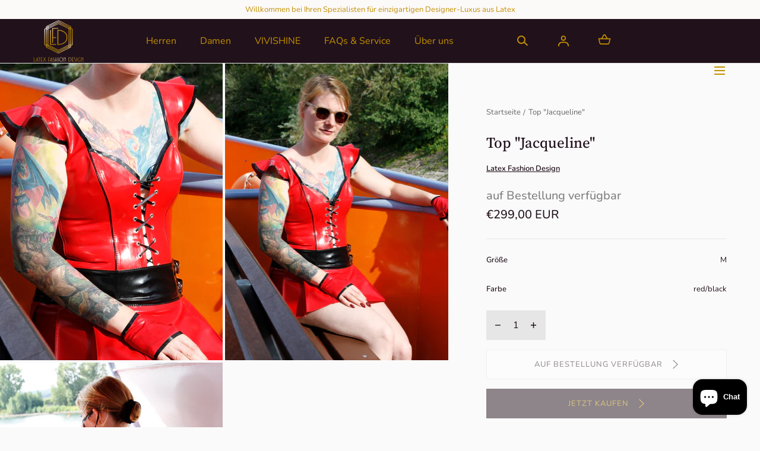

--- FILE ---
content_type: text/html; charset=utf-8
request_url: https://latex-fashion-design.de/products/flugelarm-schnurtop
body_size: 64596
content:
<!doctype html>
<html class="no-js" lang="de">
  <head>
    <meta charset="utf-8">
    <meta http-equiv="X-UA-Compatible" content="IE=edge">
    <meta name="viewport" content="width=device-width,initial-scale=1">
    <meta name="theme-color" content="">
    <link rel="canonical" href="https://latex-fashion-design.de/products/flugelarm-schnurtop">
    <link rel="preconnect" href="https://cdn.shopify.com" crossorigin><link rel="icon" type="image/png" href="//latex-fashion-design.de/cdn/shop/files/LFD_Logo7_Signet_512x512px_Gold-Black.png?crop=center&height=32&v=1676314583&width=32"><link rel="preconnect" href="https://fonts.shopifycdn.com" crossorigin><title>Top &quot;Jacqueline&quot; &ndash; Latex Fashion Design</title><meta name="description" content="Unser Flügelarm-Schnürtop &quot;Jacqueline&quot;: Der herzförmige Ausschnitt und die Flügelchen zaubern einen verspielten, romantischen Look. Die aufreizende Zierschnürung vorne kann je nach Wunsch komplett geschlossen werden, oder auch etwas mehr Reize zur Schau stellen! Zum leichteren An- und Ausziehen ist in der hinteren Mitt">

<meta property="og:site_name" content="Latex Fashion Design">
<meta property="og:url" content="https://latex-fashion-design.de/products/flugelarm-schnurtop">
<meta property="og:title" content="Top &quot;Jacqueline&quot;">
<meta property="og:type" content="product">
<meta property="og:description" content="Unser Flügelarm-Schnürtop &quot;Jacqueline&quot;: Der herzförmige Ausschnitt und die Flügelchen zaubern einen verspielten, romantischen Look. Die aufreizende Zierschnürung vorne kann je nach Wunsch komplett geschlossen werden, oder auch etwas mehr Reize zur Schau stellen! Zum leichteren An- und Ausziehen ist in der hinteren Mitt"><meta property="og:image" content="http://latex-fashion-design.de/cdn/shop/products/1-2-0002-fluegelarmtop-detail.jpg?v=1678346667&width=2000">
  <meta property="og:image:secure_url" content="https://latex-fashion-design.de/cdn/shop/products/1-2-0002-fluegelarmtop-detail.jpg?v=1678346667&width=2000">
  <meta property="og:image:width" content="2000">
  <meta property="og:image:height" content="2667"><meta property="og:price:amount" content="299,00">
  <meta property="og:price:currency" content="EUR"><meta name="twitter:card" content="summary_large_image">
<meta name="twitter:title" content="Top &quot;Jacqueline&quot;">
<meta name="twitter:description" content="Unser Flügelarm-Schnürtop &quot;Jacqueline&quot;: Der herzförmige Ausschnitt und die Flügelchen zaubern einen verspielten, romantischen Look. Die aufreizende Zierschnürung vorne kann je nach Wunsch komplett geschlossen werden, oder auch etwas mehr Reize zur Schau stellen! Zum leichteren An- und Ausziehen ist in der hinteren Mitt">
<script src="//latex-fashion-design.de/cdn/shop/t/4/assets/pubsub.js?v=158357773527763999511692179753" defer="defer"></script>
    <script src="//latex-fashion-design.de/cdn/shop/t/4/assets/global.js?v=37418260296134483791692179752" defer="defer"></script>
    <script src="//latex-fashion-design.de/cdn/shop/t/4/assets/localization-form.js?v=96801384334417029991692179752" defer="defer"></script>

    <script>window.performance && window.performance.mark && window.performance.mark('shopify.content_for_header.start');</script><meta id="shopify-digital-wallet" name="shopify-digital-wallet" content="/67746398511/digital_wallets/dialog">
<meta name="shopify-checkout-api-token" content="012778184e3275493335de8104a3ab63">
<meta id="in-context-paypal-metadata" data-shop-id="67746398511" data-venmo-supported="false" data-environment="production" data-locale="de_DE" data-paypal-v4="true" data-currency="EUR">
<link rel="alternate" hreflang="x-default" href="https://latex-fashion-design.de/products/flugelarm-schnurtop">
<link rel="alternate" hreflang="de" href="https://latex-fashion-design.de/products/flugelarm-schnurtop">
<link rel="alternate" hreflang="en" href="https://latex-fashion-design.de/en/products/flugelarm-schnurtop">
<link rel="alternate" type="application/json+oembed" href="https://latex-fashion-design.de/products/flugelarm-schnurtop.oembed">
<script async="async" src="/checkouts/internal/preloads.js?locale=de-DE"></script>
<link rel="preconnect" href="https://shop.app" crossorigin="anonymous">
<script async="async" src="https://shop.app/checkouts/internal/preloads.js?locale=de-DE&shop_id=67746398511" crossorigin="anonymous"></script>
<script id="apple-pay-shop-capabilities" type="application/json">{"shopId":67746398511,"countryCode":"DE","currencyCode":"EUR","merchantCapabilities":["supports3DS"],"merchantId":"gid:\/\/shopify\/Shop\/67746398511","merchantName":"Latex Fashion Design","requiredBillingContactFields":["postalAddress","email"],"requiredShippingContactFields":["postalAddress","email"],"shippingType":"shipping","supportedNetworks":["visa","maestro","masterCard","amex"],"total":{"type":"pending","label":"Latex Fashion Design","amount":"1.00"},"shopifyPaymentsEnabled":true,"supportsSubscriptions":true}</script>
<script id="shopify-features" type="application/json">{"accessToken":"012778184e3275493335de8104a3ab63","betas":["rich-media-storefront-analytics"],"domain":"latex-fashion-design.de","predictiveSearch":true,"shopId":67746398511,"locale":"de"}</script>
<script>var Shopify = Shopify || {};
Shopify.shop = "latex-fashion-design.myshopify.com";
Shopify.locale = "de";
Shopify.currency = {"active":"EUR","rate":"1.0"};
Shopify.country = "DE";
Shopify.theme = {"name":"Mojave 2.0.7","id":152072388939,"schema_name":"Mojave","schema_version":"2.0.7","theme_store_id":1497,"role":"main"};
Shopify.theme.handle = "null";
Shopify.theme.style = {"id":null,"handle":null};
Shopify.cdnHost = "latex-fashion-design.de/cdn";
Shopify.routes = Shopify.routes || {};
Shopify.routes.root = "/";</script>
<script type="module">!function(o){(o.Shopify=o.Shopify||{}).modules=!0}(window);</script>
<script>!function(o){function n(){var o=[];function n(){o.push(Array.prototype.slice.apply(arguments))}return n.q=o,n}var t=o.Shopify=o.Shopify||{};t.loadFeatures=n(),t.autoloadFeatures=n()}(window);</script>
<script>
  window.ShopifyPay = window.ShopifyPay || {};
  window.ShopifyPay.apiHost = "shop.app\/pay";
  window.ShopifyPay.redirectState = null;
</script>
<script id="shop-js-analytics" type="application/json">{"pageType":"product"}</script>
<script defer="defer" async type="module" src="//latex-fashion-design.de/cdn/shopifycloud/shop-js/modules/v2/client.init-shop-cart-sync_kxAhZfSm.de.esm.js"></script>
<script defer="defer" async type="module" src="//latex-fashion-design.de/cdn/shopifycloud/shop-js/modules/v2/chunk.common_5BMd6ono.esm.js"></script>
<script type="module">
  await import("//latex-fashion-design.de/cdn/shopifycloud/shop-js/modules/v2/client.init-shop-cart-sync_kxAhZfSm.de.esm.js");
await import("//latex-fashion-design.de/cdn/shopifycloud/shop-js/modules/v2/chunk.common_5BMd6ono.esm.js");

  window.Shopify.SignInWithShop?.initShopCartSync?.({"fedCMEnabled":true,"windoidEnabled":true});

</script>
<script>
  window.Shopify = window.Shopify || {};
  if (!window.Shopify.featureAssets) window.Shopify.featureAssets = {};
  window.Shopify.featureAssets['shop-js'] = {"shop-cart-sync":["modules/v2/client.shop-cart-sync_81xuAXRO.de.esm.js","modules/v2/chunk.common_5BMd6ono.esm.js"],"init-fed-cm":["modules/v2/client.init-fed-cm_B2l2C8gd.de.esm.js","modules/v2/chunk.common_5BMd6ono.esm.js"],"shop-button":["modules/v2/client.shop-button_DteRmTIv.de.esm.js","modules/v2/chunk.common_5BMd6ono.esm.js"],"init-windoid":["modules/v2/client.init-windoid_BrVTPDHy.de.esm.js","modules/v2/chunk.common_5BMd6ono.esm.js"],"shop-cash-offers":["modules/v2/client.shop-cash-offers_uZhaqfcC.de.esm.js","modules/v2/chunk.common_5BMd6ono.esm.js","modules/v2/chunk.modal_DhTZgVSk.esm.js"],"shop-toast-manager":["modules/v2/client.shop-toast-manager_lTRStNPf.de.esm.js","modules/v2/chunk.common_5BMd6ono.esm.js"],"init-shop-email-lookup-coordinator":["modules/v2/client.init-shop-email-lookup-coordinator_BhyMm2Vh.de.esm.js","modules/v2/chunk.common_5BMd6ono.esm.js"],"pay-button":["modules/v2/client.pay-button_uIj7-e2V.de.esm.js","modules/v2/chunk.common_5BMd6ono.esm.js"],"avatar":["modules/v2/client.avatar_BTnouDA3.de.esm.js"],"init-shop-cart-sync":["modules/v2/client.init-shop-cart-sync_kxAhZfSm.de.esm.js","modules/v2/chunk.common_5BMd6ono.esm.js"],"shop-login-button":["modules/v2/client.shop-login-button_hqVUT9QF.de.esm.js","modules/v2/chunk.common_5BMd6ono.esm.js","modules/v2/chunk.modal_DhTZgVSk.esm.js"],"init-customer-accounts-sign-up":["modules/v2/client.init-customer-accounts-sign-up_0Oyvgx7Z.de.esm.js","modules/v2/client.shop-login-button_hqVUT9QF.de.esm.js","modules/v2/chunk.common_5BMd6ono.esm.js","modules/v2/chunk.modal_DhTZgVSk.esm.js"],"init-shop-for-new-customer-accounts":["modules/v2/client.init-shop-for-new-customer-accounts_DojLPa1w.de.esm.js","modules/v2/client.shop-login-button_hqVUT9QF.de.esm.js","modules/v2/chunk.common_5BMd6ono.esm.js","modules/v2/chunk.modal_DhTZgVSk.esm.js"],"init-customer-accounts":["modules/v2/client.init-customer-accounts_DWlFj6gc.de.esm.js","modules/v2/client.shop-login-button_hqVUT9QF.de.esm.js","modules/v2/chunk.common_5BMd6ono.esm.js","modules/v2/chunk.modal_DhTZgVSk.esm.js"],"shop-follow-button":["modules/v2/client.shop-follow-button_BEIcZOGj.de.esm.js","modules/v2/chunk.common_5BMd6ono.esm.js","modules/v2/chunk.modal_DhTZgVSk.esm.js"],"lead-capture":["modules/v2/client.lead-capture_BSpzCmmh.de.esm.js","modules/v2/chunk.common_5BMd6ono.esm.js","modules/v2/chunk.modal_DhTZgVSk.esm.js"],"checkout-modal":["modules/v2/client.checkout-modal_8HiTfxyj.de.esm.js","modules/v2/chunk.common_5BMd6ono.esm.js","modules/v2/chunk.modal_DhTZgVSk.esm.js"],"shop-login":["modules/v2/client.shop-login_Fe0VhLV0.de.esm.js","modules/v2/chunk.common_5BMd6ono.esm.js","modules/v2/chunk.modal_DhTZgVSk.esm.js"],"payment-terms":["modules/v2/client.payment-terms_C8PkVPzh.de.esm.js","modules/v2/chunk.common_5BMd6ono.esm.js","modules/v2/chunk.modal_DhTZgVSk.esm.js"]};
</script>
<script id="__st">var __st={"a":67746398511,"offset":3600,"reqid":"f35e8d3a-5326-46cc-84b7-fbac9d520178-1768980763","pageurl":"latex-fashion-design.de\/products\/flugelarm-schnurtop","u":"9f32642968ad","p":"product","rtyp":"product","rid":8151234609455};</script>
<script>window.ShopifyPaypalV4VisibilityTracking = true;</script>
<script id="captcha-bootstrap">!function(){'use strict';const t='contact',e='account',n='new_comment',o=[[t,t],['blogs',n],['comments',n],[t,'customer']],c=[[e,'customer_login'],[e,'guest_login'],[e,'recover_customer_password'],[e,'create_customer']],r=t=>t.map((([t,e])=>`form[action*='/${t}']:not([data-nocaptcha='true']) input[name='form_type'][value='${e}']`)).join(','),a=t=>()=>t?[...document.querySelectorAll(t)].map((t=>t.form)):[];function s(){const t=[...o],e=r(t);return a(e)}const i='password',u='form_key',d=['recaptcha-v3-token','g-recaptcha-response','h-captcha-response',i],f=()=>{try{return window.sessionStorage}catch{return}},m='__shopify_v',_=t=>t.elements[u];function p(t,e,n=!1){try{const o=window.sessionStorage,c=JSON.parse(o.getItem(e)),{data:r}=function(t){const{data:e,action:n}=t;return t[m]||n?{data:e,action:n}:{data:t,action:n}}(c);for(const[e,n]of Object.entries(r))t.elements[e]&&(t.elements[e].value=n);n&&o.removeItem(e)}catch(o){console.error('form repopulation failed',{error:o})}}const l='form_type',E='cptcha';function T(t){t.dataset[E]=!0}const w=window,h=w.document,L='Shopify',v='ce_forms',y='captcha';let A=!1;((t,e)=>{const n=(g='f06e6c50-85a8-45c8-87d0-21a2b65856fe',I='https://cdn.shopify.com/shopifycloud/storefront-forms-hcaptcha/ce_storefront_forms_captcha_hcaptcha.v1.5.2.iife.js',D={infoText:'Durch hCaptcha geschützt',privacyText:'Datenschutz',termsText:'Allgemeine Geschäftsbedingungen'},(t,e,n)=>{const o=w[L][v],c=o.bindForm;if(c)return c(t,g,e,D).then(n);var r;o.q.push([[t,g,e,D],n]),r=I,A||(h.body.append(Object.assign(h.createElement('script'),{id:'captcha-provider',async:!0,src:r})),A=!0)});var g,I,D;w[L]=w[L]||{},w[L][v]=w[L][v]||{},w[L][v].q=[],w[L][y]=w[L][y]||{},w[L][y].protect=function(t,e){n(t,void 0,e),T(t)},Object.freeze(w[L][y]),function(t,e,n,w,h,L){const[v,y,A,g]=function(t,e,n){const i=e?o:[],u=t?c:[],d=[...i,...u],f=r(d),m=r(i),_=r(d.filter((([t,e])=>n.includes(e))));return[a(f),a(m),a(_),s()]}(w,h,L),I=t=>{const e=t.target;return e instanceof HTMLFormElement?e:e&&e.form},D=t=>v().includes(t);t.addEventListener('submit',(t=>{const e=I(t);if(!e)return;const n=D(e)&&!e.dataset.hcaptchaBound&&!e.dataset.recaptchaBound,o=_(e),c=g().includes(e)&&(!o||!o.value);(n||c)&&t.preventDefault(),c&&!n&&(function(t){try{if(!f())return;!function(t){const e=f();if(!e)return;const n=_(t);if(!n)return;const o=n.value;o&&e.removeItem(o)}(t);const e=Array.from(Array(32),(()=>Math.random().toString(36)[2])).join('');!function(t,e){_(t)||t.append(Object.assign(document.createElement('input'),{type:'hidden',name:u})),t.elements[u].value=e}(t,e),function(t,e){const n=f();if(!n)return;const o=[...t.querySelectorAll(`input[type='${i}']`)].map((({name:t})=>t)),c=[...d,...o],r={};for(const[a,s]of new FormData(t).entries())c.includes(a)||(r[a]=s);n.setItem(e,JSON.stringify({[m]:1,action:t.action,data:r}))}(t,e)}catch(e){console.error('failed to persist form',e)}}(e),e.submit())}));const S=(t,e)=>{t&&!t.dataset[E]&&(n(t,e.some((e=>e===t))),T(t))};for(const o of['focusin','change'])t.addEventListener(o,(t=>{const e=I(t);D(e)&&S(e,y())}));const B=e.get('form_key'),M=e.get(l),P=B&&M;t.addEventListener('DOMContentLoaded',(()=>{const t=y();if(P)for(const e of t)e.elements[l].value===M&&p(e,B);[...new Set([...A(),...v().filter((t=>'true'===t.dataset.shopifyCaptcha))])].forEach((e=>S(e,t)))}))}(h,new URLSearchParams(w.location.search),n,t,e,['guest_login'])})(!0,!0)}();</script>
<script integrity="sha256-4kQ18oKyAcykRKYeNunJcIwy7WH5gtpwJnB7kiuLZ1E=" data-source-attribution="shopify.loadfeatures" defer="defer" src="//latex-fashion-design.de/cdn/shopifycloud/storefront/assets/storefront/load_feature-a0a9edcb.js" crossorigin="anonymous"></script>
<script crossorigin="anonymous" defer="defer" src="//latex-fashion-design.de/cdn/shopifycloud/storefront/assets/shopify_pay/storefront-65b4c6d7.js?v=20250812"></script>
<script data-source-attribution="shopify.dynamic_checkout.dynamic.init">var Shopify=Shopify||{};Shopify.PaymentButton=Shopify.PaymentButton||{isStorefrontPortableWallets:!0,init:function(){window.Shopify.PaymentButton.init=function(){};var t=document.createElement("script");t.src="https://latex-fashion-design.de/cdn/shopifycloud/portable-wallets/latest/portable-wallets.de.js",t.type="module",document.head.appendChild(t)}};
</script>
<script data-source-attribution="shopify.dynamic_checkout.buyer_consent">
  function portableWalletsHideBuyerConsent(e){var t=document.getElementById("shopify-buyer-consent"),n=document.getElementById("shopify-subscription-policy-button");t&&n&&(t.classList.add("hidden"),t.setAttribute("aria-hidden","true"),n.removeEventListener("click",e))}function portableWalletsShowBuyerConsent(e){var t=document.getElementById("shopify-buyer-consent"),n=document.getElementById("shopify-subscription-policy-button");t&&n&&(t.classList.remove("hidden"),t.removeAttribute("aria-hidden"),n.addEventListener("click",e))}window.Shopify?.PaymentButton&&(window.Shopify.PaymentButton.hideBuyerConsent=portableWalletsHideBuyerConsent,window.Shopify.PaymentButton.showBuyerConsent=portableWalletsShowBuyerConsent);
</script>
<script data-source-attribution="shopify.dynamic_checkout.cart.bootstrap">document.addEventListener("DOMContentLoaded",(function(){function t(){return document.querySelector("shopify-accelerated-checkout-cart, shopify-accelerated-checkout")}if(t())Shopify.PaymentButton.init();else{new MutationObserver((function(e,n){t()&&(Shopify.PaymentButton.init(),n.disconnect())})).observe(document.body,{childList:!0,subtree:!0})}}));
</script>
<link id="shopify-accelerated-checkout-styles" rel="stylesheet" media="screen" href="https://latex-fashion-design.de/cdn/shopifycloud/portable-wallets/latest/accelerated-checkout-backwards-compat.css" crossorigin="anonymous">
<style id="shopify-accelerated-checkout-cart">
        #shopify-buyer-consent {
  margin-top: 1em;
  display: inline-block;
  width: 100%;
}

#shopify-buyer-consent.hidden {
  display: none;
}

#shopify-subscription-policy-button {
  background: none;
  border: none;
  padding: 0;
  text-decoration: underline;
  font-size: inherit;
  cursor: pointer;
}

#shopify-subscription-policy-button::before {
  box-shadow: none;
}

      </style>

<script>window.performance && window.performance.mark && window.performance.mark('shopify.content_for_header.end');</script>


<style data-shopify>
@font-face {
  font-family: Nunito;
  font-weight: 400;
  font-style: normal;
  font-display: swap;
  src: url("//latex-fashion-design.de/cdn/fonts/nunito/nunito_n4.fc49103dc396b42cae9460289072d384b6c6eb63.woff2") format("woff2"),
       url("//latex-fashion-design.de/cdn/fonts/nunito/nunito_n4.5d26d13beeac3116db2479e64986cdeea4c8fbdd.woff") format("woff");
}
@font-face {
  font-family: Nunito;
  font-weight: 400;
  font-style: italic;
  font-display: swap;
  src: url("//latex-fashion-design.de/cdn/fonts/nunito/nunito_i4.fd53bf99043ab6c570187ed42d1b49192135de96.woff2") format("woff2"),
       url("//latex-fashion-design.de/cdn/fonts/nunito/nunito_i4.cb3876a003a73aaae5363bb3e3e99d45ec598cc6.woff") format("woff");
}
@font-face {
  font-family: Nunito;
  font-weight: 200;
  font-style: normal;
  font-display: swap;
  src: url("//latex-fashion-design.de/cdn/fonts/nunito/nunito_n2.d16058aa43c548e5ee76cc5584f729745163ad40.woff2") format("woff2"),
       url("//latex-fashion-design.de/cdn/fonts/nunito/nunito_n2.a59e9ae4575fd3843c8fb38562d4a2c01973b2a6.woff") format("woff");
}
@font-face {
  font-family: Nunito;
  font-weight: 200;
  font-style: italic;
  font-display: swap;
  src: url("//latex-fashion-design.de/cdn/fonts/nunito/nunito_i2.1ce6dc54e000817ef9e4f05251c8be6a523d2141.woff2") format("woff2"),
       url("//latex-fashion-design.de/cdn/fonts/nunito/nunito_i2.290b5cfb3594e920f32244617f07067b563baeea.woff") format("woff");
}
@font-face {
  font-family: Nunito;
  font-weight: 300;
  font-style: normal;
  font-display: swap;
  src: url("//latex-fashion-design.de/cdn/fonts/nunito/nunito_n3.c1d7c2242f5519d084eafc479d7cc132bcc8c480.woff2") format("woff2"),
       url("//latex-fashion-design.de/cdn/fonts/nunito/nunito_n3.d543cae3671591d99f8b7ed9ea9ca8387fc73b09.woff") format("woff");
}
@font-face {
  font-family: Nunito;
  font-weight: 300;
  font-style: italic;
  font-display: swap;
  src: url("//latex-fashion-design.de/cdn/fonts/nunito/nunito_i3.11db3ddffd5485d801b7a5d8a24c3b0e446751f1.woff2") format("woff2"),
       url("//latex-fashion-design.de/cdn/fonts/nunito/nunito_i3.7f37c552f86f3fb4c0aae0353840b033f9f464a0.woff") format("woff");
}
@font-face {
  font-family: Nunito;
  font-weight: 500;
  font-style: normal;
  font-display: swap;
  src: url("//latex-fashion-design.de/cdn/fonts/nunito/nunito_n5.a0f0edcf8fc7e6ef641de980174adff4690e50c2.woff2") format("woff2"),
       url("//latex-fashion-design.de/cdn/fonts/nunito/nunito_n5.b31690ac83c982675aeba15b7e6c0a6ec38755b3.woff") format("woff");
}
@font-face {
  font-family: Nunito;
  font-weight: 500;
  font-style: italic;
  font-display: swap;
  src: url("//latex-fashion-design.de/cdn/fonts/nunito/nunito_i5.5862f483b9e76a16feef3afe85bc737604befc5c.woff2") format("woff2"),
       url("//latex-fashion-design.de/cdn/fonts/nunito/nunito_i5.6a66a380d89a267df37dd146366e0d57f301fc3f.woff") format("woff");
}
@font-face {
  font-family: Nunito;
  font-weight: 600;
  font-style: normal;
  font-display: swap;
  src: url("//latex-fashion-design.de/cdn/fonts/nunito/nunito_n6.1a6c50dce2e2b3b0d31e02dbd9146b5064bea503.woff2") format("woff2"),
       url("//latex-fashion-design.de/cdn/fonts/nunito/nunito_n6.6b124f3eac46044b98c99f2feb057208e260962f.woff") format("woff");
}
@font-face {
  font-family: Nunito;
  font-weight: 600;
  font-style: italic;
  font-display: swap;
  src: url("//latex-fashion-design.de/cdn/fonts/nunito/nunito_i6.79bb6a51553d3b72598bab76aca3c938e7c6ac54.woff2") format("woff2"),
       url("//latex-fashion-design.de/cdn/fonts/nunito/nunito_i6.9ad010b13940d2fa0d660e3029dd144c52772c10.woff") format("woff");
}
@font-face {
  font-family: Nunito;
  font-weight: 700;
  font-style: normal;
  font-display: swap;
  src: url("//latex-fashion-design.de/cdn/fonts/nunito/nunito_n7.37cf9b8cf43b3322f7e6e13ad2aad62ab5dc9109.woff2") format("woff2"),
       url("//latex-fashion-design.de/cdn/fonts/nunito/nunito_n7.45cfcfadc6630011252d54d5f5a2c7c98f60d5de.woff") format("woff");
}
@font-face {
  font-family: Nunito;
  font-weight: 700;
  font-style: italic;
  font-display: swap;
  src: url("//latex-fashion-design.de/cdn/fonts/nunito/nunito_i7.3f8ba2027bc9ceb1b1764ecab15bae73f86c4632.woff2") format("woff2"),
       url("//latex-fashion-design.de/cdn/fonts/nunito/nunito_i7.82bfb5f86ec77ada3c9f660da22064c2e46e1469.woff") format("woff");
}
@font-face {
  font-family: Nunito;
  font-weight: 800;
  font-style: normal;
  font-display: swap;
  src: url("//latex-fashion-design.de/cdn/fonts/nunito/nunito_n8.a4faa34563722dcb4bd960ae538c49eb540a565f.woff2") format("woff2"),
       url("//latex-fashion-design.de/cdn/fonts/nunito/nunito_n8.7b9b4d7a0ef879eb46735a0aecb391013c7f7aeb.woff") format("woff");
}
@font-face {
  font-family: Nunito;
  font-weight: 800;
  font-style: italic;
  font-display: swap;
  src: url("//latex-fashion-design.de/cdn/fonts/nunito/nunito_i8.fdb920ecf96435abc44d529f9e602f9ba19afe48.woff2") format("woff2"),
       url("//latex-fashion-design.de/cdn/fonts/nunito/nunito_i8.b8e4a2eb1ed3c30c12022caf65679663c10ea9f4.woff") format("woff");
}
@font-face {
  font-family: Nunito;
  font-weight: 900;
  font-style: normal;
  font-display: swap;
  src: url("//latex-fashion-design.de/cdn/fonts/nunito/nunito_n9.29703ebe5c8d8fa1bc7f2dcb872bdf16cf7ff465.woff2") format("woff2"),
       url("//latex-fashion-design.de/cdn/fonts/nunito/nunito_n9.37c60d6be0d57e3635735f5fdd179e5283d59f56.woff") format("woff");
}
@font-face {
  font-family: Nunito;
  font-weight: 900;
  font-style: italic;
  font-display: swap;
  src: url("//latex-fashion-design.de/cdn/fonts/nunito/nunito_i9.d9d3a06900a7b5c28e00f2ff3e65a80b4e51a560.woff2") format("woff2"),
       url("//latex-fashion-design.de/cdn/fonts/nunito/nunito_i9.93992e1c574825c63d626f1f8c5dcbd5f40f8d50.woff") format("woff");
}
@font-face {
  font-family: "Source Serif 4";
  font-weight: 500;
  font-style: normal;
  font-display: swap;
  src: url("//latex-fashion-design.de/cdn/fonts/source_serif_4/sourceserif4_n5.66195e19da512871e13720719446b02eb0ad6d08.woff2") format("woff2"),
       url("//latex-fashion-design.de/cdn/fonts/source_serif_4/sourceserif4_n5.7190fbb7deb53a7711fe3457e449d3c716a05f42.woff") format("woff");
}
:root {
    --color-typography-primary: #21111b;
    --color-typography-body: #666666;
    --color-typography-secondary: #e6e6e6;
    --color-typography-accent: #ffffff;

    --color-background-body: #fafafa;
    --color-background-elements: #e6e6e6;
    --color-background-bg-1: #fafafa;
    --color-background-bg-2: #21111b;
    --color-background-images: #fafafa;

    --color-border-1: #e6e6e6;
    --color-border-2: #808080;

    --color-buttons-primary: #21111b;
    --color-buttons-primary-text: #c29000;
    --color-buttons-secondary: #ffffff;
    --color-buttons-secondary-text: #21111b;
    --buttons-border-width: 0;

    --color-badge: #ffffff;
    --color-badge-text: #666666;

    --color-sale-tag: #ffffff;
    --color-sale-tag-text: #666666;

    --color-discounted-price: #808080;
    --color-sale-price: #e22828;

    --color-header-bar: #fcf9f9;
    --color-header-bar-text: #c29000;
    --color-header: #21111b;
    --color-header-text: #c29000;
    --color-header-text-transparent: #ffffff;
    --color-header-accent: #21111b;
    --color-header-accent-text: #ffffff;

    --color-footer: #21111b;
    --color-footer-text: #ffffff;
    --color-footer-text-secondary: #808080;

    --font-heading-family: "Source Serif 4", serif;
    --font-heading-style: normal;
    --font-heading-weight: 500;

    --font-buttons-family: Figtree, sans-serif;
    --font-buttons-style: normal;
    --font-buttons-weight: 400;
    --buttons-letter-spacing: 0.1rem;
    --buttons-text-transform: uppercase;

    --font-body-family: Nunito, sans-serif;
    --font-body-style: normal;
    --font-body-weight: 400;

    --font-body-scale: 1.0;
    --font-heading-scale: 1.0;

    --navigation-font-weight: 400;

    --font-size-product-card: 1.3rem;

    --color-red: #e22828;
  }</style>

<noscript>
  <style data-shopify>
    [data-fade-in] {
      opacity: 1 !important;
      transform: none !important;
    }
  </style>
</noscript>
<link href="//latex-fashion-design.de/cdn/shop/t/4/assets/base.css?v=33141393365209376541692179753" rel="stylesheet" type="text/css" media="all" /><link rel="preload" as="font" href="//latex-fashion-design.de/cdn/fonts/nunito/nunito_n4.fc49103dc396b42cae9460289072d384b6c6eb63.woff2" type="font/woff2" crossorigin><link rel="preload" as="font" href="//latex-fashion-design.de/cdn/fonts/source_serif_4/sourceserif4_n5.66195e19da512871e13720719446b02eb0ad6d08.woff2" type="font/woff2" crossorigin><link rel="stylesheet" href="//latex-fashion-design.de/cdn/shop/t/4/assets/component-predictive-search.css?v=636885047435178841692179752" media="print" onload="this.media='all'"><script>
      document.documentElement.className = document.documentElement.className.replace('no-js', 'js');

      if (Shopify.designMode) {
        document.documentElement.classList.add('shopify-design-mode');
      }
    </script><link rel="stylesheet" href="//latex-fashion-design.de/cdn/shop/t/4/assets/splide-core.min.css?v=107269924544012810181692179753" media="print" onload="this.media='all'">
    <noscript>
      <link href="//latex-fashion-design.de/cdn/shop/t/4/assets/splide-core.min.css?v=107269924544012810181692179753" rel="stylesheet" type="text/css" media="all" />
    </noscript>

    <script src="//latex-fashion-design.de/cdn/shop/t/4/assets/bodyScrollLock.min.js?v=54831410435734691211692179751" defer="defer"></script>
    <script>
      window.lazySizesConfig = window.lazySizesConfig || {};
      window.lazySizesConfig.hFac = 0.01;
      window.lazySizesConfig.throttleDelay = 1000;
    </script>
    <script src="//latex-fashion-design.de/cdn/shop/t/4/assets/lazysizes.min.js?v=134355369821296239011692179751" defer="defer"></script>
    <script src="//latex-fashion-design.de/cdn/shop/t/4/assets/splide.min.js?v=63939673939721525991692179752" defer="defer"></script>
  <!-- BEGIN app block: shopify://apps/complianz-gdpr-cookie-consent/blocks/bc-block/e49729f0-d37d-4e24-ac65-e0e2f472ac27 -->

    
    
    
<link id='complianz-css' rel="stylesheet" href=https://cdn.shopify.com/extensions/019a2fb2-ee57-75e6-ac86-acfd14822c1d/gdpr-legal-cookie-74/assets/complainz.css media="print" onload="this.media='all'">
    <style>
        #Compliance-iframe.Compliance-iframe-branded > div.purposes-header,
        #Compliance-iframe.Compliance-iframe-branded > div.cmplc-cmp-header,
        #purposes-container > div.purposes-header,
        #Compliance-cs-banner .Compliance-cs-brand {
            background-color: #FFFFFF !important;
            color: #0A0A0A!important;
        }
        #Compliance-iframe.Compliance-iframe-branded .purposes-header .cmplc-btn-cp ,
        #Compliance-iframe.Compliance-iframe-branded .purposes-header .cmplc-btn-cp:hover,
        #Compliance-iframe.Compliance-iframe-branded .purposes-header .cmplc-btn-back:hover  {
            background-color: #ffffff !important;
            opacity: 1 !important;
        }
        #Compliance-cs-banner .cmplc-toggle .cmplc-toggle-label {
            color: #FFFFFF!important;
        }
        #Compliance-iframe.Compliance-iframe-branded .purposes-header .cmplc-btn-cp:hover,
        #Compliance-iframe.Compliance-iframe-branded .purposes-header .cmplc-btn-back:hover {
            background-color: #0A0A0A!important;
            color: #FFFFFF!important;
        }
        #Compliance-cs-banner #Compliance-cs-title {
            font-size: 14px !important;
        }
        #Compliance-cs-banner .Compliance-cs-content,
        #Compliance-cs-title,
        .cmplc-toggle-checkbox.granular-control-checkbox span {
            background-color: #FFFFFF !important;
            color: #0A0A0A !important;
            font-size: 14px !important;
        }
        #Compliance-cs-banner .Compliance-cs-close-btn {
            font-size: 14px !important;
            background-color: #FFFFFF !important;
        }
        #Compliance-cs-banner .Compliance-cs-opt-group {
            color: #FFFFFF !important;
        }
        #Compliance-cs-banner .Compliance-cs-opt-group button,
        .Compliance-alert button.Compliance-button-cancel {
            background-color: #007BBC!important;
            color: #FFFFFF!important;
        }
        #Compliance-cs-banner .Compliance-cs-opt-group button.Compliance-cs-accept-btn,
        #Compliance-cs-banner .Compliance-cs-opt-group button.Compliance-cs-btn-primary,
        .Compliance-alert button.Compliance-button-confirm {
            background-color: #007BBC !important;
            color: #FFFFFF !important;
        }
        #Compliance-cs-banner .Compliance-cs-opt-group button.Compliance-cs-reject-btn {
            background-color: #007BBC!important;
            color: #FFFFFF!important;
        }

        #Compliance-cs-banner .Compliance-banner-content button {
            cursor: pointer !important;
            color: currentColor !important;
            text-decoration: underline !important;
            border: none !important;
            background-color: transparent !important;
            font-size: 100% !important;
            padding: 0 !important;
        }

        #Compliance-cs-banner .Compliance-cs-opt-group button {
            border-radius: 4px !important;
            padding-block: 10px !important;
        }
        @media (min-width: 640px) {
            #Compliance-cs-banner.Compliance-cs-default-floating:not(.Compliance-cs-top):not(.Compliance-cs-center) .Compliance-cs-container, #Compliance-cs-banner.Compliance-cs-default-floating:not(.Compliance-cs-bottom):not(.Compliance-cs-center) .Compliance-cs-container, #Compliance-cs-banner.Compliance-cs-default-floating.Compliance-cs-center:not(.Compliance-cs-top):not(.Compliance-cs-bottom) .Compliance-cs-container {
                width: 560px !important;
            }
            #Compliance-cs-banner.Compliance-cs-default-floating:not(.Compliance-cs-top):not(.Compliance-cs-center) .Compliance-cs-opt-group, #Compliance-cs-banner.Compliance-cs-default-floating:not(.Compliance-cs-bottom):not(.Compliance-cs-center) .Compliance-cs-opt-group, #Compliance-cs-banner.Compliance-cs-default-floating.Compliance-cs-center:not(.Compliance-cs-top):not(.Compliance-cs-bottom) .Compliance-cs-opt-group {
                flex-direction: row !important;
            }
            #Compliance-cs-banner .Compliance-cs-opt-group button:not(:last-of-type),
            #Compliance-cs-banner .Compliance-cs-opt-group button {
                margin-right: 4px !important;
            }
            #Compliance-cs-banner .Compliance-cs-container .Compliance-cs-brand {
                position: absolute !important;
                inset-block-start: 6px;
            }
        }
        #Compliance-cs-banner.Compliance-cs-default-floating:not(.Compliance-cs-top):not(.Compliance-cs-center) .Compliance-cs-opt-group > div, #Compliance-cs-banner.Compliance-cs-default-floating:not(.Compliance-cs-bottom):not(.Compliance-cs-center) .Compliance-cs-opt-group > div, #Compliance-cs-banner.Compliance-cs-default-floating.Compliance-cs-center:not(.Compliance-cs-top):not(.Compliance-cs-bottom) .Compliance-cs-opt-group > div {
            flex-direction: row-reverse;
            width: 100% !important;
        }

        .Compliance-cs-brand-badge-outer, .Compliance-cs-brand-badge, #Compliance-cs-banner.Compliance-cs-default-floating.Compliance-cs-bottom .Compliance-cs-brand-badge-outer,
        #Compliance-cs-banner.Compliance-cs-default.Compliance-cs-bottom .Compliance-cs-brand-badge-outer,
        #Compliance-cs-banner.Compliance-cs-default:not(.Compliance-cs-left) .Compliance-cs-brand-badge-outer,
        #Compliance-cs-banner.Compliance-cs-default-floating:not(.Compliance-cs-left) .Compliance-cs-brand-badge-outer {
            display: none !important
        }

        #Compliance-cs-banner:not(.Compliance-cs-top):not(.Compliance-cs-bottom) .Compliance-cs-container.Compliance-cs-themed {
            flex-direction: row !important;
        }

        #Compliance-cs-banner #Compliance-cs-title,
        #Compliance-cs-banner #Compliance-cs-custom-title {
            justify-self: center !important;
            font-size: 14px !important;
            font-family: -apple-system,sans-serif !important;
            margin-inline: auto !important;
            width: 55% !important;
            text-align: center;
            font-weight: 600;
            visibility: unset;
        }

        @media (max-width: 640px) {
            #Compliance-cs-banner #Compliance-cs-title,
            #Compliance-cs-banner #Compliance-cs-custom-title {
                display: block;
            }
        }

        #Compliance-cs-banner .Compliance-cs-brand img {
            max-width: 110px !important;
            min-height: 32px !important;
        }
        #Compliance-cs-banner .Compliance-cs-container .Compliance-cs-brand {
            background: none !important;
            padding: 0px !important;
            margin-block-start:10px !important;
            margin-inline-start:16px !important;
        }

        #Compliance-cs-banner .Compliance-cs-opt-group button {
            padding-inline: 4px !important;
        }

    </style>
    
    
    
    

    <script type="text/javascript">
        function loadScript(src) {
            return new Promise((resolve, reject) => {
                const s = document.createElement("script");
                s.src = src;
                s.charset = "UTF-8";
                s.onload = resolve;
                s.onerror = reject;
                document.head.appendChild(s);
            });
        }

        function filterGoogleConsentModeURLs(domainsArray) {
            const googleConsentModeComplianzURls = [
                // 197, # Google Tag Manager:
                {"domain":"s.www.googletagmanager.com", "path":""},
                {"domain":"www.tagmanager.google.com", "path":""},
                {"domain":"www.googletagmanager.com", "path":""},
                {"domain":"googletagmanager.com", "path":""},
                {"domain":"tagassistant.google.com", "path":""},
                {"domain":"tagmanager.google.com", "path":""},

                // 2110, # Google Analytics 4:
                {"domain":"www.analytics.google.com", "path":""},
                {"domain":"www.google-analytics.com", "path":""},
                {"domain":"ssl.google-analytics.com", "path":""},
                {"domain":"google-analytics.com", "path":""},
                {"domain":"analytics.google.com", "path":""},
                {"domain":"region1.google-analytics.com", "path":""},
                {"domain":"region1.analytics.google.com", "path":""},
                {"domain":"*.google-analytics.com", "path":""},
                {"domain":"www.googletagmanager.com", "path":"/gtag/js?id=G"},
                {"domain":"googletagmanager.com", "path":"/gtag/js?id=UA"},
                {"domain":"www.googletagmanager.com", "path":"/gtag/js?id=UA"},
                {"domain":"googletagmanager.com", "path":"/gtag/js?id=G"},

                // 177, # Google Ads conversion tracking:
                {"domain":"googlesyndication.com", "path":""},
                {"domain":"media.admob.com", "path":""},
                {"domain":"gmodules.com", "path":""},
                {"domain":"ad.ytsa.net", "path":""},
                {"domain":"dartmotif.net", "path":""},
                {"domain":"dmtry.com", "path":""},
                {"domain":"go.channelintelligence.com", "path":""},
                {"domain":"googleusercontent.com", "path":""},
                {"domain":"googlevideo.com", "path":""},
                {"domain":"gvt1.com", "path":""},
                {"domain":"links.channelintelligence.com", "path":""},
                {"domain":"obrasilinteirojoga.com.br", "path":""},
                {"domain":"pcdn.tcgmsrv.net", "path":""},
                {"domain":"rdr.tag.channelintelligence.com", "path":""},
                {"domain":"static.googleadsserving.cn", "path":""},
                {"domain":"studioapi.doubleclick.com", "path":""},
                {"domain":"teracent.net", "path":""},
                {"domain":"ttwbs.channelintelligence.com", "path":""},
                {"domain":"wtb.channelintelligence.com", "path":""},
                {"domain":"youknowbest.com", "path":""},
                {"domain":"doubleclick.net", "path":""},
                {"domain":"redirector.gvt1.com", "path":""},

                //116, # Google Ads Remarketing
                {"domain":"googlesyndication.com", "path":""},
                {"domain":"media.admob.com", "path":""},
                {"domain":"gmodules.com", "path":""},
                {"domain":"ad.ytsa.net", "path":""},
                {"domain":"dartmotif.net", "path":""},
                {"domain":"dmtry.com", "path":""},
                {"domain":"go.channelintelligence.com", "path":""},
                {"domain":"googleusercontent.com", "path":""},
                {"domain":"googlevideo.com", "path":""},
                {"domain":"gvt1.com", "path":""},
                {"domain":"links.channelintelligence.com", "path":""},
                {"domain":"obrasilinteirojoga.com.br", "path":""},
                {"domain":"pcdn.tcgmsrv.net", "path":""},
                {"domain":"rdr.tag.channelintelligence.com", "path":""},
                {"domain":"static.googleadsserving.cn", "path":""},
                {"domain":"studioapi.doubleclick.com", "path":""},
                {"domain":"teracent.net", "path":""},
                {"domain":"ttwbs.channelintelligence.com", "path":""},
                {"domain":"wtb.channelintelligence.com", "path":""},
                {"domain":"youknowbest.com", "path":""},
                {"domain":"doubleclick.net", "path":""},
                {"domain":"redirector.gvt1.com", "path":""}
            ];

            if (!Array.isArray(domainsArray)) { 
                return [];
            }

            const blockedPairs = new Map();
            for (const rule of googleConsentModeComplianzURls) {
                if (!blockedPairs.has(rule.domain)) {
                    blockedPairs.set(rule.domain, new Set());
                }
                blockedPairs.get(rule.domain).add(rule.path);
            }

            return domainsArray.filter(item => {
                const paths = blockedPairs.get(item.d);
                return !(paths && paths.has(item.p));
            });
        }

        function setupAutoblockingByDomain() {
            // autoblocking by domain
            const autoblockByDomainArray = [];
            const prefixID = '10000' // to not get mixed with real metis ids
            let cmpBlockerDomains = []
            let cmpCmplcVendorsPurposes = {}
            let counter = 1
            for (const object of autoblockByDomainArray) {
                cmpBlockerDomains.push({
                    d: object.d,
                    p: object.path,
                    v: prefixID + counter,
                });
                counter++;
            }
            
            counter = 1
            for (const object of autoblockByDomainArray) {
                cmpCmplcVendorsPurposes[prefixID + counter] = object?.p ?? '1';
                counter++;
            }

            Object.defineProperty(window, "cmp_cmplc_vendors_purposes", {
                get() {
                    return cmpCmplcVendorsPurposes;
                },
                set(value) {
                    cmpCmplcVendorsPurposes = { ...cmpCmplcVendorsPurposes, ...value };
                }
            });
            const basicGmc = true;


            Object.defineProperty(window, "cmp_importblockerdomains", {
                get() {
                    if (basicGmc) {
                        return filterGoogleConsentModeURLs(cmpBlockerDomains);
                    }
                    return cmpBlockerDomains;
                },
                set(value) {
                    cmpBlockerDomains = [ ...cmpBlockerDomains, ...value ];
                }
            });
        }

        function enforceRejectionRecovery() {
            const base = (window._cmplc = window._cmplc || {});
            const featuresHolder = {};

            function lockFlagOn(holder) {
                const desc = Object.getOwnPropertyDescriptor(holder, 'rejection_recovery');
                if (!desc) {
                    Object.defineProperty(holder, 'rejection_recovery', {
                        get() { return true; },
                        set(_) { /* ignore */ },
                        enumerable: true,
                        configurable: false
                    });
                }
                return holder;
            }

            Object.defineProperty(base, 'csFeatures', {
                configurable: false,
                enumerable: true,
                get() {
                    return featuresHolder;
                },
                set(obj) {
                    if (obj && typeof obj === 'object') {
                        Object.keys(obj).forEach(k => {
                            if (k !== 'rejection_recovery') {
                                featuresHolder[k] = obj[k];
                            }
                        });
                    }
                    // we lock it, it won't try to redefine
                    lockFlagOn(featuresHolder);
                }
            });

            // Ensure an object is exposed even if read early
            if (!('csFeatures' in base)) {
                base.csFeatures = {};
            } else {
                // If someone already set it synchronously, merge and lock now.
                base.csFeatures = base.csFeatures;
            }
        }

        function splitDomains(joinedString) {
            if (!joinedString) {
                return []; // empty string -> empty array
            }
            return joinedString.split(";");
        }

        function setupWhitelist() {
            // Whitelist by domain:
            const whitelistString = "";
            const whitelist_array = [...splitDomains(whitelistString)];
            if (Array.isArray(window?.cmp_block_ignoredomains)) {
                window.cmp_block_ignoredomains = [...whitelist_array, ...window.cmp_block_ignoredomains];
            }
        }

        async function initCompliance() {
            const currentCsConfiguration = {"siteId":4384160,"cookiePolicyIds":{"en":10464163},"banner":{"acceptButtonDisplay":true,"rejectButtonDisplay":true,"customizeButtonDisplay":true,"position":"float-center","backgroundOverlay":false,"fontSize":"14px","content":"","acceptButtonCaption":"","rejectButtonCaption":"","customizeButtonCaption":"","backgroundColor":"#FFFFFF","textColor":"#0A0A0A","acceptButtonColor":"#007BBC","acceptButtonCaptionColor":"#FFFFFF","rejectButtonColor":"#007BBC","rejectButtonCaptionColor":"#FFFFFF","customizeButtonColor":"#007BBC","customizeButtonCaptionColor":"#FFFFFF","logo":"data:image\/png;base64,[base64]\/hvP8675rLXGnGP8txMaQkAICAEhIASEwPAI\/LfhZ6AJCAEhECHwOTP4u71uiQz1dyEgBMZFQII+LneqXAhECByYwS+PGF1p\/\/+ByFF\/FwJCYDwEJOjjcaaKhUCEwIvN4M\/2euEOw7\/Zv19gr6ejQPq7EBAC4yAgQR+HK1UqBBAEfmdGr0IMzea39roCtJWZEBACnSMgQe+cIJUnBEAEfJ38Y6DtUbPP2z\/cnPSVmxAQAp0gIEHvhAiVIQSSCByY39F18mSoE1eZ4+mss\/yEgBBYFgEJ+rL4K7sQyCIQrZNn4\/r6+oX2+ks2gPyEgBBYBgEJ+jK4K6sQqCAwZZ08m+dBc7w86yw\/ISAE5kdAgj4\/5sooBLIIVNbJszm1vp5FTn5CYGYEJOgzA650QiCBwIH5VNbJHzqb89JE7o2L1tcL4MlVCMyBgAR9DpSVQwjkEKiuk\/vucP68+WY93OM9Ya8X5Mo5ofX1JHByEwJzICBBnwNl5RAC0xGorpNfYynv25H2avv3e6eX9KyH1tcL4MlVCLAQkKCzkFVcIZBDoLpO\/iVLexOY+otm9xHQdpuZ1tcL4MlVCLRGQILeGlHFEwI5BA7MrbpOflku9Ynfm5\/[base64]\/30riSGtr5OAVVghgCIgQUeRkp0QOBeBntfJXbh\/sIO0t9m\/\/5BEqNbXScAqrBCIEJCgRwjp70LgXAQO7J96XSd\/qdX2J3tFR6T60aovt9fjJIK1vk4CVmGFwC4EJOjqDSGAI9D7OvkfbCqvwKfzjOUf7fXKiT6oudbXUaRkJwQaICBBbwCiQuwFAj2vk3\/FGPjnIgu3mf+NxRi73LW+TgJWYYXAYQQk6OoHIXA8AtV1cuaZ4QdWeuWn\/20zv8b+8T5SU2h9nQSswgoBR0CCrj4QAtsRqIrlgxb2chK451ncJ+z1QlL8v1ncC+z1NCm+1tdJwCrsfiMgQd9v\/jX7cxGorpO7GF5or7+QwP2VxX0NKfbRsL+1f7iClEvr6yRgFXZ\/EZCg7y\/3mvm5CFTXya+ykKdJwN5icT9Nih2F\/YQZfCYySv5d6+tJ4OQmBI4iIEFXTwiBEyd6Xid\/lRHkHzSy4wFzvPKs8\/32v6\/LBjI\/X0LwpQTG0Po6A1XF3CsEJOh7RbcmewSBA\/v\/lZvKmOvk\/hy5r5P7T9OZ4T\/9n28v\/9\/Dw9fdn7JXdv3dlxJ8fd2fY2cMra8zUFXMvUBAgr4XNGuSRxDoff32F1bv6wus+Tdy\/2Z+3PBv6v6NPTvuMcdrs86BX+\/3MZCmrbBCoIaABL2Gn7zHQ6Dnb4DvMTi\/VYA084hcdbnhA1bvNwo1H+d6YH\/s9RcU0pQVVgjkEZCg57GT51gI9LxGe9KgfLQA5yPme0nB312rH3QushhnijXscq9+6Mh80CFNRWGFAA8BCToPW0XuA4He76L2fddfloTK17F9PbvVI3LVpYjHrBbfH541en4KgTVnxRUCMAISdBgqGQ6GQFWc2M+T3254vrOA6RvN966C\/3Gub7A\/\/rwQ+3vme6rgf5yr1tdJwCrs+AhI0MfnUDM4F4Hqz8fM58nfbOX+uEAaUyyPllX90PEWC3hnYa7HuR7YHyvr6w+Z\/2Wk2hRWCCyCgAR9EdiVlIRAz+vk1V8M2D9nH0dJdVnAd857ksR5dX39S1bXTaTaFFYIzIqABH1WuJWMhEDv6+QP27wvLsydecMZWtZJM1z6xr3jaq2urzMPpUExlp0QKCEgQS\/BJ+eFEah+62Wvk1e\/Pb7X8P32whgfTV99tI75jbi6vt76JsPOqFM5a0dAgr52htc7v57XyXvetKVVR\/hNc37zXHYgm99kYx+Yo9bXs+jJb1gEJOjDUre3hfe8Tt77tqqtm4a1PW2rOqu\/kDB\/TWg1R8URAs8iIEFXM4yCQO\/r5NWDT\/yOa7\/zuvU4fFc9667zS61o\/8UkOw4fIJONcZyf1tcZqCpmdwhI0LujRAUdQaD3dfKbrd7PFlhjHU3qm9X43enbht91\/nih5l2u1SNeP26B\/Vs1Y2h9nYGqYnaFgAS9KzpUzBEEel4n97vW\/e717Pi1Ob426xz4\/dn+\/tLAhvkY3K8s92sKc2P9WuElHdhL6+sFcuTaLwIS9H652efKel4nb7Fu7Nu1Pk0g2DdxedPEuD8xe\/9ZvvU4zwL68a+9HtOq9fXWjCve4ghI0BenQAUcQqD3dXLfavUfC4yxdqB7v9X09UJd7so6Na36jfhnVtv1xbkd5671dSK4Cj0vAhL0efFWtu0I9L5OfsrK\/m6BvH8z3w8X\/He5Vm9G2xaX9XN39VeXd1mxtxMw9JBaXycBq7DzIiBBnxdvZTsXgZ7XyY+7sQzh8o9m9ErEcKKN\/4zt6+QuRIzhp7f5jXO+8U7r8QcL+IpCUD\/Nzdf\/GePAgmp9nYGsYs6CgAR9FpiVZAsC1W9s7DOufZvTk0nmfMcxFx7GneTVx+OmTIn1ONlLrAj\/QOL3I2TGGXPy7XBZQ+vrLGQVl4qABJ0Kr4JvQaD3dXLfavXdBebeZr4\/LPjvcr3V\/vBJQlwk5KfMyPO3Hm+1gD8oBP2O+fpWtKyh9XUWsopLQUCCToFVQbcg0Ps6+eut5l8UmPu++b694L\/L9cD+UPkZ2E8585\/Pffhd55Wf6Vk39d1hdd1QwO4687274H+cq9bXScAqbHsEJOjtMVXEcxHoeZ28+kHDf1bfCGZL7qt1eS2+fu\/r+IeHr1\/7OnZ2MA+0QZ6f31U3+2CVA0tc+WCl89ezHSc\/GAEJOgyVDBMI9L5OXv1JdZtgJmA6x6V63CpyR\/gpy1q5c\/8R87+kxWQbf+BgC6fW1wmkK2QbBCTobXBUlOcj0Ps6+Wes3P9ZII31zPY3rKb3FerK\/Oxf\/bn7m1avPwffelSfrf9XK8i3omWN6odBnb\/OYmaP40rQ95h8wtSrPxMzf8716fp2pL4taXbcZ45+IW49qjeHtXg8rvo4GetmwHsNbP+AmB2+va5vs8sYWl9noKqYaQQk6Gno5HgEgZ7Xyf25bb8hzLcjzQzWc9nV59x93djX7\/3GtxbD93\/3A12yj5N5DYznxKvb7fo2u77dLuO5ep\/zgb20vt6iAxWjhIAEvQSfnA2B3tfJ\/ULrF9zsuMIcf5t13uHnAuXCGR2gclzaa+2P9zSuaxOuesc\/60bBV1uBvynM+bT5+p36rKH1dRayigshIEGHYJLRFgR6Xyf3rVa\/XGCO9ez1T62myt7kXzL\/mwrzmuJa\/bDGOvjlVptE5Zn8fzH\/r0wBYqKt1tcnAibzNghI0NvguE9Rel8nrz6W5d\/G\/Vt563GjBfxqISirLqSkqkB9yJJ8DUk00ca\/rfu39uxgPaXg9Wh9PcuK\/NIISNDT0O2lY8\/r5NWfsVnPMVcPUPF13\/PtxVr\/RRvZ70N4yl7Z41A9D+Pgl6pwbjbecf4Z48CCan2dgaxinoOABF1NgSBQ\/emVve+6b7X6T8hEdtgwHiFqcYAKY\/2+ANMzrtV1bNYNhtUloB\/Z3PxpA9bQ+joLWcV9FgEJuprhOASqF8kHLfjlRIh9q9V\/L8RnPUPtj8b5I3LZ8XFzdAHoedxsxX22UCDr4Jfqs\/zvsDn5s\/msUV2+YHz4ZM1VcWdGQII+M+CDpOt9ndzvDvdtQrOjxXPb23JXN6zxu9b97vWRhu9\/73fFZwdrA5jqc\/X+OCDjtDzHqbpMwFoeynIov04QkKB3QkRHZVTXya+0ufi3L9bo8UJ9YJOtrJOy13FZXGzi+v0L\/gHLj0XNDsbBL71+8NtgVO0b9ja3WS7ltxACEvSFgO8wbXWdnPVNawNVjz+lVn\/J8Lkx77Seu82qTxiwvnn2ujSz4Ufr63N36krzSdBXSuyEaVXXydmPU1XrY93sVP2lADlAZQKNXZmesmoqB7+wlkR6vHnyMHFaX++qjccrRoI+HmetKq5+u\/THqHw7Td9WkzGq64ysn7G\/bZN9d2HC3zNfF7x9GLfbJN9ZmOh3zPc9Bf9trtXlAdavCJtafXti36Y4+3ggu77GdChcSwQk6C3RHCdW7+vkPW4Y0sMBKuN02PMrrf6awTj4pbo8wP5l6nUG4f0FwrW+XgBvVFcJ+qjM5er23bo+mHN9xou9Tn6r5ahs6flR8\/d7AVqOkxbs0ULA1geoFEpZ1NVvmPMb5yoHv1xk\/mcaz6LXLYI306w+OTHnVsGNqVG4qQhI0KciNqZ99bAN9reR6mYlp42W1oduVHee807RM8Pnvl+qveiPkvmJbq13duvxEJ\/D6FV\/tVIvjnntnlS1BH0SXMMZ975O3uuxmD83pt9QYJu9M16htG5cq3d2320zua7xbFocs+v3lbT+sLGZptbXGxO+tnAS9LUx+tx8Hrb\/vLgwPfbz5NUNSV5rc\/t1YX7bXKs\/v7J\/yWg83S7CVb95Mk5O813+fLe\/7LjPHP0bMWtU19cfscIuYRWnuMshIEFfDntW5t7Xyd9vE\/96YfKMdfxXWT3+yFB2+J3+\/s1s6QNUsvUv7Vf9Zuz1+xbDvtVwy1Fdv\/6AFeP7J7BGtb7brDA\/BVBjJQhI0FdCpE2jujbJ\/nZZvauYcddur0Kynq6cNpNeP1hVnwphbx5U\/ZXDtxv2bYc1BkdAgj44gVZ+7+vkjrDf3ezbcGYG67na6gEqjDvqM\/is0ecmm9QXChPzpRhfkmk5qu8zv5nP94dnDa2vs5AdKK4EfSCytpTa+zq5n1p1QwFiv+nJb35qOXq8Gavl\/NYUq3qfBWN5pvpL2PeNIN+KljW0vs5CdoC4EvQBSNpSYu\/r5NVNWBg7hFW3kGU9LjVmB85Xda+PD1Z3DGRslnOYFa2vz9ej3WSSoHdDBVRI9dsBe528unnIGUPBNw9pOao\/lXotjA1NWs5xH2JV78FgLd34pkMnkwTMsemQ1teT5IzoJkEfg7WqKLH3XXcUqz\/\/+2YhjzWmo7rl6DusHl820OgHgerJaYyDX15m8PypABGjpsPlaH29QM5IrhL0\/tmqCiX7efLqsauMU8duN1orh4Ls0wEq\/b8DtlfYI8enrNTKKXPsbVq1vj5qt4N1S9BBoBYw632d\/MAw8e0ys+Nn5nh91nmHX4\/f3hpPUeGOINDjrzB3WY3\/WGDKtzE+XfCPXLW+HiE06N8l6P0RV10n9xkxea3+fPcXq6\/19pi9rq\/2113rrKi6JOWotL5Porqt8RzLZFpfX9n7gXnhXxlU9Om0uChtimTxWn12+zIr0DeIaTV6vQO61fwUZxoCPT7J4Nsv+7JZdjCeqT9cS\/UDOutmwyxee+3HuvDvNaiJyVfXyY+mbM3rLZbg04l5bVw+bv\/hz3+3HD0+o9xyfoqVR6DHvQZutul8Nj+lE58wX\/+pnDW0vs5Cdsa4rS\/8M5a+ilTVdfJdILTi9VJL4NteZscD5ug35bUcPe4i1nJ+itUOgeovSozdAO+36bl4ZkfrX7mO1qH19SwzHfi1uvB3MJWhSmixTn7chKu8tlj\/O98KbHlYSa\/7fA\/VeHtYbI\/79XtNT9nL\/zczGPehHK1D6+sZZhb2qV74Fy5\/uPTVdfLNjTJ\/DWZe4bV6Fnjrx+R6vCAP13gq+ESPHwirP3MzzoQ\/3CpaXx\/sjVO58A821cXLra6THxbK\/0MQ9PdYzG8VUPq8+fo6YctR\/ZbAOCu75fwUa34Eejzzvrrm\/16D0beiZY3qBw+dv85i5khcCTof6Oo6+bYDJloK+kmDwLevzA7Gm7V6gWN\/c8liJb9+EKj+EsX4AFv90N\/60bujbGl9vZ\/+3VqJBJ1PUCS+uyo4bt\/1KCbKq29X6dtWZgZjH+rqvQU6QCXD5P769PjYY\/U8BN8+2bdRZo7KL2fotYlZ\/2pjC1w+tZH4Hq0A2VAiihnxWj0p6i1W9J0NoatexLwU9reThtNVqM4QOGn1VH6lYny4fbPV9OMCTuzti7Pr69G1qTBluQpcfg9E4nu4AvSGsijmLl7fYMn8p8bsYFwkqlt3so+hzGIlv\/EQqB77yzhk5XaDsXIuwXXm70tQrDF1fV2aw2LC4gpcIrhnQ0fi62bb1smPqyyKeZTX6t31jJ\/xqhcqxpnp\/G5QhhEQqP6CxfjgW10e8+2W\/XE31kDX16U5LAYk6ERknws9VXyRoqbE9I1hfIOY7Gj9U\/YpK6RyIhXjW1AWG\/mtG4Hqr0fvMnj8g2urcdICVZYGfNtl35iGOaZcm5h17GVsfVri085ocCRm9U7xDxg032gIjw5QaQimQs2GQPXXLS\/0lfbyD6KtRo+PmG7mhlybWuGgOEcQkKDzW4LR4FHMyqzuMedrKwGO+PqdxH+2l9\/4lh1XmePprLP8hEADBA4sRuW44CfN\/0J7+Q10rUb1PAP0np0p9UbXJmnOFDQn2grciYAlzBkNHsVMlPnM+lrrY02rF5yp9xZk5i0fITAFAXSteFdMxgfmJyyZ\/5KQGf5UTcttmqNrkzQnwxLoI3BBoApmjAaPYk4t93JzeHCq0zH21ZOlGIe6NJyeQgmBE9VDVlqfQFjd2rbVey66NklziG8egUsE92xoRoNHMdFZtT6S8dWW2DedyA7\/lcB\/lmx5qEu2FvkJgQgBP2fAl5Oy3449\/hX28k2kWo3qUcfVE+aia5M0pxXTW+IIXCK4HQv6r6221zacevX0KC+FfSxkw+kqlBB4HgLVY4Zb\/+ztxVWPjr3EYvi2zlOHBH0qYg3tJegNwdwRqmWDV28wQ3ahm4pIZRtIz\/Uhe\/l+9xpCYHQEbrQJfLUwieO2e86Eze7mtsmVuZGv5fUuM+e99pGg8+lv1eC+1eqbCuVeY773FfyPun7R\/uEjhXh3me8bC\/5yFQK9IvBTK+z6QnFfMt+bCv5HXQ\/sHyp36P\/E\/H0rWmS0ut4huWRzBAEJOr8lqg1+ykqsbMRym\/n7N4dWQweotEJScdaMQIuDX\/zxUb8rvtWonvyIbJRTvd61mutexpGg82nPNvhLrTS\/4SY7Wu+o5vX49pN+ocoOPwXKt5HVEAL7goCfZujvm+zw59b9feMnCbYa1R3w\/MbVXfVkr3et5rbXcSTofPozDe7bO54slHbcGy4TtnoB0AEqGdTlsyYEejv4pfqF4YyR49tCHx2Z692aeF50LhJ0PvxTGty3Wn1fg5Ja8XqH1XJDoZ5vmu\/7C\/5yFQJrQ6D6Hv++AfL2RqBE1yYkzdH3eBSz1bUJqW3vbAQun3Kkwavr0kdnUeX1lAWsrNv74y7+2IuGEBAC2xF42P754gI4yHp2FD66NkX+h\/++We+PYlavTVNq2jtbgcunPGpwXyOrrEtvm0GWVx2gwu8HZRACGwSWPvglujZNZQq5lmWvTVNr2Ut7gcunvfWbBql4Kq\/V59u9Jh2ggjAjGyFwLgIH9k+Vx8oyz4t7FSNcm9QvExCYeuGfEFqmZxFo\/abxjViizSum8Hqvxbu6wNanzPfWgr9chYAQ+C8E\/H30yQIYvs+E7zeBjujahFxr0FwbuynXpqmx995e4PJbIHrToBUcfrNGMRFedYAKirzshMC8CMx18At6Hal+6D+MHnJtmhftFWUTuHwyozdNVMG2A0uimMfx+hpL6Ps8Z4cOUMkiJz8hgCPQ4uAXP6\/Bz23YNaZcR1rU43VIc\/AemGwpcCdDNsmh+sl210lMU96Im4Kr+zp7HB2gMol+GQuBMgItDn65wKp4ekslmetI9UTFqcsCZQD3KYAEncN29ZCGaF166hvxdzZNPy85Oz5gjv787BLjwJJWbhhaouZecupGxV6YqNfh+zl8vRDmQfO9\/Ij\/1OvIYfdb7f9U1vt1KFOBzF2uEvS2oFYf+9r2pttWIfpGrB6gMuVQhrZIPhdNgp5HVoKex65Xz+ohTYcPfkGvI8dhUT1t8ZUW3Lep1miAgAS9AYgWonoQgz+\/6T+L+fo0MqI34nUW5OdIoB02vk+zbx\/bw5Cg51mQoOex693Tz3nw7VuzA7lGoPpQfZ7erze+X71fBzUKCKCEFVKs3vWHNsN\/Kswyc6JSJOiFcp4R8pYHQVRqcV8Jeh5BCXoeuxE8q\/uxR3Ocqg\/VHS9\/ZAX5nvcaSQSmEpZMs0q36mELG1AyHDAE\/S1WkP+c19uQoOcZkaDnsRvJ088q\/zGh4KWuTTrMKUlmhrBkqtW4tf5UnOGgpaD3foCKBD3\/1pGg57Eb0bN68MvROS99bert18LueyJDWPeTIhZYPUZ0W2kZDloI+kNWjD+G1vuQoOcZkqDnsRvZ8\/dWvD\/uVh1LXZsO1+03zPmNcxoAAhnCgLCrM\/mazeiDpFlN5aB6J\/3fbB7+yRe9AY80bTisBB2G6hxDCXoeu9E9\/UY1v3HON4TJjswd6C2+bGyr9zb7R38cWOMYBKaKyb6B6Xuc++Yw2eGPfb0pcEY58Dvpn7CXv1Gz40pzfCDrvJDfgeXVc+g58CXoOdzW5PU6m4xvJZsd\/sHfn8BB70CPBB25Jh5Xq+9V75vTaGxBABWTfQOvuqva4dOPogZHOHBBc2HLjmijmmzcOfwk6HmUJeh57NbmeatNqLIRzGnz936KBnK9q57u6L8y7tr9Lqpv1X9HxGTVAGyZXHWjhEss5iOH4iINvgvjW+wPny4QgL4JCynorqig326VvItejRIIgbERqH45+IRN\/zPHQDDlenexxXm4AOdvzde3x9Y4i4AE\/blWqIrnRy2U78x2dExp8I1viwNUpvxM1vMbQoLeMzuqbUQEWizf7Tr4JXO9u8lA\/EIByOhDRiH0WK4S9Of4ihpxF7On7Q\/H\/RQVxT3MQYsbWbzONfEqQR\/rmqJqx0EgujZFM9l2g20U87hrU+XXgzVd8yLcd\/5dIOQF3U8v8m\/B3tTHDbTBqweoHK5hTbxK0NNvbzkKgdK1CYXv8BkU6PVuV2y\/K99v\/vX7mKaMNV3zpsz7ebYCISfo0TnDh0GOGtwfx2j9SNyaeJWgp9\/echQCswj6JglyLUOvTVOXHdG4q24JgTBN0D9v5jdP7IhI0CeGg8zXxKsEHaJcRkJgMgIjXJs+Z7P6GDCzNV3zgOluNxEIuKBnsWr9pvHnQf2mluNGttZ0IxEdJehEcBV6rxFofW1CwMxem6Jas3GRmoexEQhjCfobrdy77LVPzS1BH+ZyokIHQwC5jlxvc\/[base64]\/y5BPxeo6KIJQvus2Rn7L3\/91l7\/y14P2OuPU4PIfjgEoj7K6AMjpgQdbK0MYWDo4cxGakRWrQhpUW6P4eJwERIMsJGg8wUdoOHEX8zoHnv9zF532+tpxEk2XSMQvZcz+sCIKUEH2yhDGBh6OLORGpFVK0JalFuCjqBYs0E4qGWY5n2nmX\/vrNBP85T1kghEfZTRB0ZMCTrYJRnCwNDDmY3UiKxaEdKi3BJ0BMWaDcJBLUPd+4cW4kv28p\/xNfpEIOqjjD4wYkrQwf7JEAaGHs5spEZk1YqQFuWWoCMo1mwQDmoZ2nv\/2kJ+yl7+s71GHwhEfZTRB0ZMCTrYLxnCwNDDmY3UiKxaEdKi3BJ0BMWaDcJBLQPf23+m\/xd7PcZPpQw7EIj6KKMPjJgSdLCFM4SBoYczG6kRWbUipEW5JegIijUbhINahnm9n7R077XXXfOm3ftsUR9l9IERU4IOtmqGMDD0cGYjNSKrVoS0KLcEHUGxZoNwUMuwnPffzor7HcuVsDeZoz7K6AMjpgQdbMkMYWDo4cxGakRWrQhpUW4JOoJizQbhoJahD29\/NO6N9rqvj3JWV0XURxl9YMSUoIOtlyEMDD2c2UiNyKoVIS3KLUFHUKzZIBzUMvTn7TfVXWMvPf\/ejpuojzL6wIgpQQc5zxAGhh7ObKRGZNWKkBbllqAjKNZsEA48A\/r+frXZXmqv\/8der7GX\/\/+ehxPRe4EAACAASURBVK+3f7vnAgepLeojtH8OT5cRU4IONlSGMDD0cGYjNSKrVoS0KLcEHUGxZoNwMEXQo2pebAavt9c\/2ut6e70wcpjp734Tnf8kr5FDIOqjjD4wYkrQQX4zhIGhhzMbqRFZtSKkRbkl6AiKNRuEg5aCvqtaF\/ZT9nq3vZb8Vv+45b\/EXr49rQaOQNRHGX1gxJSgg5xmCANDD2c2UiOyakVIi3JL0BEUazYIB3MI+rZZnGf\/eJO9PmIv\/+85h98h72cIuMBrxAhEfZTRB0ZMCXrM5TMWGcLA0MOZjdSIrFoR0qLcEnQExZoNwkFP7+8PWzGfnlHgJexYf0V9lNEHRkwJOsanBP0QTiM1IqtWpG2i3BJ0BMWaDcJBT4J+eLYvsf\/zZXu9vQYB5O0\/wV9oLxd4jXMRiPpIgj5Y12QIG2yKcLmM5mZ9smTVioAV5ZagIyjWbBAOehX0ozO\/xf7Bv70zxyMW3NfYNZ6PQNRHGX1gxGRdR1fXDxnCVgfC2QmN1IisWhFuo9wSdATFmg3CwSiCfhgJtrh\/05K9vwb9qryjPsroAyOmBB1suwxhYOjhzEZqRFatCGlRbgk6gmLNBuFgREHfoPIC+49\/t9dbazDt9L7C\/qJjXU+ciPooow+MmBJ08I2QIQwMPZzZSI3IqhUhLcotQUdQrNkgHIws6IfR8cfhfmmv1nfM+ylvL6\/RMLx31EcZfWDElKCDrZYhDAw9nNlIjciqFSEtyi1BR1Cs2SAcrEXQDyP1U\/s\/vrFNy\/EuC3Z7y4ADxYr6KKMPjJgSdLCpMoSBoYczG6kRWbUipEW5JegIijUbhIM1CvoGNX\/O\/Qs1CJ\/n7XfDn98w3iihoj7K6AMjpgQd7KgMYWDo4cxGakRWrQhpUW4JOoJizQbhYM2CvkHPv637t\/ZW41oLdE+rYAPEifooow+MmBJ0sJkyhIGhhzMbqRFZtSKkRbkl6AiKNRuEg30QdIawP2hBL6\/RM4x31EcZfWDElKCDLZUhDAw9nNlIjciqFSEtyi1BR1Cs2SAc7JOgb9A8Zf\/x3Rq0z3r\/d\/uvtW9IE\/VRRh8YMSXoYFNnCANDD2c2UiOyakVIi3JL0BEUazYIB\/so6BtUv2L\/8c81iJ\/xvs5edzeI02uIqI8y+sCIKUEHOyhDGBh6OLORGpFVK0JalFuCjqBYs0E42GdB36D7B\/uPV9SgPvEf5v+GYoxe3aM+yugDI6YEHeygDGFg6OHMRmpEVq0IaVFuCTqCYs0G4UCC\/l8Yn7TXozW4nzm9zfeEX9uI+iijD4yYEnSw8zKEgaGHMxupEVm1IqRFuSXoCIo1G4QDCfrzMf6G\/d\/31WBf3WFWUR9l9IERU4IONm6GMDD0cGYjNSKrVoS0KLcEHUGxZoNwIEE\/F2Pfbe6vNehPvMj8ny7G6MU96qOMPjBiStDBjskQBoYezmykRmTVipAW5ZagIyjWbBAOJOi7Mb7D\/nRDgQL\/+d1\/[base64]\/mkuz1qP+vN71EcZfWDElKCDjZkhDAw9nNlIjciqFSEtyi1BR1Cs2SAcSNCnY1y5C37EG+WiPsroAyOmBB3s5QxhYOjhzEZqRFatCGlRbgk6gmLNBuFAgp7HGMX3aIbRHmmL5pnRB0ZMCTrYyxnCwNDDmY3UiKxaEdKi3BJ0BMWaDcKBBL2GsT+v7t\/Yp46RrqlRH2XmwogpQQe7MEMYGHo4s5EakVUrQlqUW4KOoFizQTiQoNcwdu8\/2+uliTCjXFejPsrMgxFTgg42YYYwMPRwZiM1IqtWhLQotwQdQbFmg3AgQa9hvPF+2P7j4omhRtn7PeqjjD4wYkrQwQbMEAaGHs5spEZk1YqQFuWWoCMo1mwQDiToNYwPe2dE\/fsW4O3tSqBEivooow+MmBJ0kP4MYWDo4cxGakRWrQhpUW4JOoJizQbhQIJew\/iod+bn96ssyOm2ZTSNFvVRRh8YMSXoIO0ZwsDQw5mN1IisWhHSotwSdATFmg3CgQS9hvE278yNcv9ggf7evpQmEaM+yugDI6YEHaQ7QxgYejizkRqRVStCWpRbgo6gWLNBOJCg1zDe5Y1iv\/F3MXdR73FEc8noAyOmBB3sngxhYOjhzEZqRFatCGlRbgk6gmLNBuFAgl7D+DhvFP9NjP+w\/3gDr5x05GgeGX1gxJSggxRnCANDD2c2UiOyakVIi3JL0BEUazYIBxL0GsbHeWd2lOtxe9iojzL6wIgpQQd7OUMYGHo4s5EakVUrQlqUW4KOoFizQTiQoNcwjryvNoN7I6Mjf+\/[base64]\/[base64]\/PcZW9TleSFXyjOjP6wIgpQQdJzhAGhh7ObKRGZNWKkBbllqAjKNZsEA4k6DWMK943mvNXJwRY6joc9VGmLkZMCTrYTBnCwNDDmY3UiKxaEdKi3BJ0BMWaDcKBBL2GcdUb5cjzXGevu6sJE\/5RjRl9YMSUoIPkZggDQw9nNlIjsmpFSItyS9ARFGs2CAcS9BrGVe+pN8gtcS2O+ihTEyOmBB3sxgxhYOjhzEZqRFatCGlRbgk6gmLNBuFAgl7DuIX3\/29BXggG8j3efa\/3OUfURxl9YMSUoINdkSEMDD2c2UiNyKoVIS3KLUFHUKzZIBxI0GsYt\/B+sQV5Cgz0d7PzzWbmHFEfZfSBEVOCDnZFhjAw9HBmIzUiq1aEtCi3BB1BsWaDcCBBr2HcytsF3YUdGeeb0V8Qw0Y2UR9l9IERU4IOEp4hDAw9nNlIjciqFSEtyi1BR1Cs2SAcSNBrGLfynvIt\/Ywl9c1m5hpRH2X0gRFTgg52RIYwMPRwZiM1IqtWhLQotwQdQbFmg3AgQa9h3NJ7ylr6nNfkqI8ytTBiStDBbswQBoYezmykRmTVipAW5ZagIyjWbBAOJOg1jFt6v8KC\/QEM+Hmzuxm0rZpFfZTRB0ZMCTrIdIYwMPRwZiM1IqtWhLQotwQdQbFmg3AgQa9h3Nob5WxO3qKaMvrAiClBB7sxQxgYejizkRqRVStCWpRbgo6gWLNBOJhTGGqz2Q\/vUzbN74JTvdDs\/DQ29oj6KKMPjJgSdLATMoSBoYczG6kRWbUipEW5JegIijUbhAMJeg1jhjfK20OW\/DJGAUdiRvVk9IERU4IONkOGMDD0cGYjNSKrVoS0KLcEHUGxZoNwIEGvYczw\/oUFfT0YeI5rc9RHmRoYMSXoHTUNWMriZiM1IqtWhIQotwQdQbFmg3AgQa9hzPD2XeP8jndkXGlGDyCGBZuojyToBXCXcM0QtkSdc+RkNDfrkyWrVgTnKLcEHUGxZoNwIEGvYczyRrl7zAp4OauIs3GjWjL6wIjJuo6S4Z0\/fIaw+aucJ+NIjciqFUE6yi1BR1Cs2SAcSNBrGLO8\/ZG0z4LB2dfnqI8y+RkxJeidNAxYRhdmIzUiq1aEiCi3BB1BsWaDcCBBr2HM9Eb5Yx\/YEtUhQWd2ASF2hjBCGV2EZDQ365Mlq1aEiCi3BB1BsWaDcCBBr2HM9P5PC\/4CIMFvzeYKwC5rEvVRRh8YMVnX0Sxu3fplCOt2MsXCRmpEVq0IhFFuCTqCYs0G4UCCXsOY6f1hC\/[base64]\/zLMFfwSSs63TUR5m8jJgS9IUbBUzfldlIjciqFSEkyi1BR1Cs2SAcSNBrGM\/hjfL4IivmaUJBUX4JOgF0ZsgMYcx6lozNaG7WJ0tWrQj+UW4JOoJizQbhQIJew3gOb\/+G7t\/Uo8FaR4\/6KKMPjJis62iE+3B\/zxA23CTBgkdqRFatCFRRbgk6gmLNBuFAgl7DeA5vdNc4\/3bu39Jbj6iPMvrAiClBB5nPEAaGHs5spEZk1YqQFuWWoCMo1mwQDiToNYzn8J5yWAvjWh31USYnI6YEHezGDGFg6OHMRmpEVq0IaVFuCTqCYs0G4UCCXsN4Lu8luYxyZ\/SBEVOCDnZjhjAw9HBmIzUiq1aEtCi3BB1BsWaDcCBBr2E8lzfKpW8B61vBthxR7ow+MGJK0EHWM4SBoYczG6kRWbUipEW5JegIijUbhAMJeg3jubx\/bIneDCT7mtl8CLCbYhL1UUYfGDEl6CCrGcLA0MOZjdSIrFoR0qLcEnQExZoNwoEEvYbxXN5XW6J7gWSMG+OiPsroAyOmBB1oEL3hnw\/SSI3IqhVpmyi3BB1BsWaDcKD3dw3jOb2X4jPKK0Gfswsa5MoQ1iBtlyEYzc36ZMmqFSEmyi1BR1Cs2SAcSNBrGM\/pvRSfUd6MPjBisq6jc3I8S64MYbMUtkCSkRqRVSsCe5Rbgo6gWLNBOJCg1zCe03spPqO8GX1gxJSgg92YIQwMPZzZSI3IqhUhLcotQUdQrNkgHEjQaxjP6f2wJbsYSHiN2dwH2KEmUR9l9IERU4IOMpohDAw9nNlIjciqFSEtyi1BR1Cs2SAcSNBrGM\/p\/[base64]\/cSnEY5M\/[base64]\/vWsJTQNJrzeYewA4xifooow+MmBJ0hE0J+vNQGqkRWbUibRPllqAjKNZsEA4k6DWM5\/a+1RJ+EkjqG8v4BjMtRtRHEvQWKM8YI0PYjOXNmorR3KxPlqxaEcCj3BJ0BMWaDcKBBL2G8dzefia6n40ejW+bwXsjI\/[base64]\/hPTevUb6MPjBiStDBbswQBoYezmykRmTVipAW5V5K0JHal7Rp+V5DOJCgL8l2LvfcvEb5Mj3LiClBB\/spQxgYejizkRqRVStCWpRbgr4dxZbvNYQDCTrSzX3ZzM1rlC\/Ts4yYEnSwTzOEgaGHMxupEVm1IqRFuSXoEnSkj2RzLgLIe6vlB7UoX0YfGDEl6OC7JUMYGHo4s5EakVUrQlqUW4IuQUf6SDYS9Ck9EF13pGWGpkB4rqVYDcOIy4iJvrmi3BJ0CTraS7J7PgLIe0vf0Pnvr2H7UoIuQZ\/avMhF54wFvWhq4B32B\/bvv2wUa8kwLd9rCActL\/[base64]\/jS7Asi6n8KLrcKngCofMZtLADvEJOqjjD4wYkrQETb1Df15KI3UiKxakbaJckvQERRrNggHEvQaxnN7v9oS\/gZIeo\/ZXAvYISZRH0nQERQ7sskQ1lH5TUthNDfrkyWrVgTQKLcEHUGxZoNwIEGvYTy399st4b8DSb9mNh8C7BCTqI8y+sCIybqOIhgNZZMhbKgJTih2pEZk1YrAFeWWoCMo1mwQDiToNYzn9r7VEn4SSPoBs\/kGYIeYRH2U0QdGTAk6wqbZZAgDQw9nNlIjsmpFSItyS9ARFGs2CAcS9BrGc3v\/1BJeDyS9ymxOA3aISdRHGX1gxJSgI2xK0J+H0kiNyKoVaZsotwQdQbFmg3AgQa9hPLf3o5bwJJDU73D3O91bjKiPJOgtUJ4xRoawGcubNRWjuVmfLFm1IoBHuSXoCIo1G4QDCXoN47m9l+A0ypnRB0ZM1nV0bo7p+TKE0YtaKMFIjciqFYE+yi1BR1Cs2SAcSNBrGM\/[base64]\/pvRSfUd6MPjBiStDBbswQBoYezmykRmTVipAW5ZagIyjWbBAOJOg1jOfyfp0luh9M1vp6HfVRJh8jpgR9oQYB03ZpNlIjsmpFiIlyS9ARFGs2CAcS9BrGc3n7kal+dGo0Wt\/hzhLJqDczHxJYtUaYD\/f3LLjDTRQoeKRGZNUKwHQiyi1BR1Cs2SAcSNBrGM\/ljXJ5jRV0X+OiotwZfWDElKCDxGcIA0MPZzZSI7JqRUiLckvQERRrNggHEvQaxnN5L8lllDujD4yYEnSwGzOEgaGHMxupEVm1IqRFuSXoCIo1G4QDCXoN4zm8z7MkfwUTMa7VUR9lcjJiStAXbBIwdXdmIzUiq1aElCi3BB1BsWaDcCBBr2E8h\/fnLMnHgERPm82LALupJlEfSdCnIrqwfYawhUumpWc0N+uTJatWBNwotwQdQbFmg3AgQa9hPIc3yuPHrRgX\/9Yjyp\/RB0ZM1nW0NZ6Lx8sQtnjRpAJGakRWrQi0UW4JOoJizQbhQIJew3gOb5TH\/27F\/I1QUJQ\/ow+MmBJ0kPwMYWDo4cxGakRWrQhpUW4JOoJizQbhQIJew5jt\/WpL8BswCes6HfVRJi8jpgR94UYB03dlNlIjsmpFCIlyS9ARFGs2CAcS9BrGbO9fWYLXAElaH5l6OGXURxJ0gKCeTDKE9VR\/[base64]\/YHZ\/B20zZlEfZfSBEZN1Hc1g1rVPhrCuJ1QobqRGZNWKwBfllqAjKNZsEA4k6DWMWd5\/[base64]\/vMFjumAGaqI8y+sCIKUEHmyFDGBh6OLORGpFVK0JalFuCjqBYs0E4kKDXMG7t\/Z8W8AVg0Lmuy1EfZepgxJSgd9Y4YDmLmo3UiKxaEQKi3BJ0BMWaDcKBBL2GcUvvKTvDPWCJr2yZ\/[base64]\/5dn6JJX2kVWIgTtRHGX1gxJSgA2TqDf98kEZqRFatSNtEuSXoCIo1G4QDvb9rGLfwPmlBHp0QKCOgE8KfYxr1UaYeRkwJOshyhjAw9HBmIzUiq1aEtCi3BB1BsWaDcCBBr2HcwhvlyXNdY6\/7WiSdECOqL6MPjJgSdJDUDGFg6OHMRmpEVq0IaVFuCTqCYs0G4UCCXsO46v1WC\/[base64]\/Zr99j+iJo\/qrbkiPooow+MmBJ0sEsyhIGhhzMbqRFZtSKkRbkl6AiKNRuEAwl6DeOp3ignm7g9XHujmjM1MmJK0MFuzBAGhh7ObKRGZNWKkBbllqAjKNZsEA4k6DWMp3j\/[base64]\/7kICz2QT1Z\/RB0ZMCTrYEBnCwNDDmY3UiKxaEdKi3BJ0BMWaDcKBBL2GceSNcrCJ8k\/IKAAAIABJREFUc8b+46Io6Mx\/j+aQ0QdGTAk62BgZwsDQw5mN1IisWhHSotwSdATFmg3CgQS9hvFx3k\/YH\/0xtSmjx2tt1EeZmhkxJehgp2UIA0MPZzZSI7JqRUiLckvQERRrNggHEvQaxru8H7Y\/XDwx9IVm\/\/hEnznMoz7K6AMjpgQd7IYMYWDo4cxGakRWrQhpUW4JOoJizQbhQIJew3ibt28G8\/9NDPtRs\/\/iRJ+5zKM+yugDI6YEHeyIDGFg6OHMRmpEVq0IaVFuCTqCYs0G4UCCXsP4qPed9g9vmhjSD13xw1d6HVEfZfSBEVOCDnZQhjAw9HBmIzUiq1aEtCi3BB1BsWaDcCBBr2F82Dsj5n+3AP\/QrgRKpKiPMvrAiClBB+nPEAaGHs5spEZk1YqQFuWWoCMo1mwQDiToNYw33nfbf\/yPRKgRrq1RH2XmwIgpQQcbMEMYGHo4s5EakVUrQlqUW4KOoFizQTiQoNcwdu\/f2etViTB+JKofjdr7iPooow+MmBJ0sJMyhIGhhzMbqRFZtSKkRbkl6AiKNRuEAwl6DeM\/m\/tLEyEuMZ9HEn5LuER9lNEHRkwJOtgdGcLA0MOZjdSIrFoR0qLcEnQExZoNwoEEPY\/xf5rrCxLuve0EF00h6qOMPjBiStAjJs\/+PUMYGHo4s5EakVUrQlqUW4KOoFizQTiQoE\/H+MXm8tR0t2c8\/sVeX0n6LuUW9VFGHxgxJehgh2QIA0MPZzZSI7JqRUiLckvQERRrNggHEvRpGL\/ZzH88zeVZ6xHFnCWSUW9mNYcVN0l5n25ZcPucTa0qVsMw4jJiouhFuSXoKJJ5O4QDCTqO7\/1m+jrc\/HmWo4q5BD1JeM9uEvTn2IkuklmsGHEZMdE+jXJL0FEk83YIBxL0GF9fJ\/f18uwYWcwl6FnWO\/[base64]\/6+u+Ia93ldskMfM\/+XFGD26R32U0QdGTAk62D0ZwsDQw5mN1IisWhHSotwSdATFmg3Cwb4L+tUGwL01mJ\/xvs1eNzaI02OIqI8y+sCIKUEHuydDGBh6OLORGpFVK0JalFuCjqBYs0E42FdB9+WZP9krs3XrUVbWcvPbrm6L+iijD4yYEnTwepEhDAw9nNlIjciqFSEtyi1BR1Cs2SAc7Jug+\/r4o\/aqrpM7bn4\/hp+YtvYR9VFGHxgxJehgJ2YIA0MPZzZSI7JqRUiLckvQERRrNggH+yLoLuB\/sNdLapA+6\/1v9l8fbhSr9zBRH2X0gRFTgg52UoYwMPRwZiM1IqtWhLQotwQdQbFmg3CwdkF\/2Vkh96cgWo01PZKGYBL1UUYfGDEl6AibZpMhDAw9nNlIjciqFSEtyi1BR1Cs2SAcrFXQr7eJ\/bQG3zneP7F\/8WfU921EfZTRB0ZMCTrYmRnCwNDDmY3UiKxaEdKi3BJ0BMWaDcLB2gS9xeNn21Dft2\/lhzGI+iijD4yYEnTwepEhDAw9nNlIjciqFSEtyi1BR1Cs2SAcrEHQX22T8EfPWtzodhTxT9g\/fKZGw\/DeUR9l9IERU4IOtlqGMDD0cGYjNSKrVoS0KLcEHUGxZoNwMKqg+5q4n0v+hhpEO73\/aH95JSn2aGGjPsroAyOmBB3srAxhYOjhzEZqRFatCGlRbgk6gmLNBuFgJEH3Z8a\/bq\/31GA51vvv9lff7e1xYo7RQkd9lNEHRkwJOthZGcLA0MOZjdSIrFoR0qLcEnQExZoNwkHvgn7eWRF\/ew0KyPsqszoNWe6XUdRHGX1gxJSgg32ZIQwMPZzZSI3IqhUhLcotQUdQrNkgHPQo6P4z+pft9Yra9GHvd5nl7bD1\/hlGfZTRB0ZMCTrYmxnCwNDDmY3UiKxaEdKi3BJ0BMWaDcJBD4L+Kivik\/byR83mHBJyDO2ojzL6wIgpQcf41HPoh3AaqRFZtSJtE+WWoCMo1mwQDpYQdBfuj9nrNbXppb3faJ53pb33zzHqIwn6YD2RIWywKcLlMpqb9cmSVSsCVpRbgo6gWLNBOGALuov3Oxf49n0Uub\/ZP7zWXg\/WIN1L76iPMvrAiMm6jq6O9AxhqwPh7IRGakRWrQi3UW4JOoJizQbhoIWg+yNkr7fX\/7CX76TGeB48i8SvzdFvdnNB18ghEPVRRh8YMSXoIL8ZwsDQw5mN1IisWhHSotwSdATFmg3CQSTo\/qiYr3Ffaq\/\/116+iYu\/eh8fsgK\/1nuRg9QX9VFGHxgxJehgQ2UIA0MPZ7ZUI542pPybxpTBqhWpIcqNxNhHm5bvtX3j4D5rmOvspW\/[base64]\/tlTmLPvs+yNY6CZDRjbPgjj7vbfWzGiaKexyWD9kfL9tiEMVk8hrlXmNvtJhTS05G5uBpA9OXl77SAlTFKCEQ9dG2nv29ZfQbKbMj+z7I1JqtcVi\/LLjDTviYwlkNE8VFsLzNjG48ZBjFZPIa5Ubms482LTkZiQP\/tenf7OVHlbqYa\/SDQNRHh3vWnyz4YIPSs++DKbU2KHPMEFlwx5zt8VWzGiaKOwXLt5jxnfaKYjJ5jXJPmc8+2bbkpGcOfntWwO\/YJ3IHnWvUR96zvv+AH2fbamTfB0itrWocNk4W3GEnfEzhrIaJ4jKwZPK6xHwYGM0dsyUnvXDg69\/ft5eLtx9PqjEWAkv0UfZ9ENWajTsWY0G1AuE5gKKGccvP2+vmiR2AxJ0YMjRn8rrEfMIJD2DQkpM5OfAbM++x13\/Y62577bpRcwAKVOIRBObso03qqe+Dz5mjnw8Qjalxo3hD\/l0gTBP0jbXvHe1bTyIjetP4+niLtanDtTB5jeaDYLKPNi05acXBGSPCb7z0Z73\/19me9n\/T2A8EWvXRBi3kWoa+D\/yAn19NoAGNOyHkeKYCISfo7uU3+Fxgr2j3quhNs+GgevfoXII+XperYiEgBLYhEF2bUNQOP40TxYw0xx+Fe8Je56HJz9pFcSeGG9NcIOQFfeN52v7jqmPon9Lglec7JehjvgdVtRBYCoHo2hTVtW2\/jCjmcZrzS0t4ECXd8XdpmQEjEJ7rjinbF27rqY\/aP35xyx8yDZ7Zgelwal\/n9I1pol8Pku8duQkBITAwAv4t2DeGqZyet2vZMXO9u8lq+UIBzynbZhfS9O8qQT+Xo9\/YP1VOnbrE\/B85FDbT4Bv36oeM0xbouF8P+u9QVSgEhEBLBCrfgr2OSDynXO8utngPFybnj0heUfBfnasEfTulvn7j6ziZrQ094pP28m\/I\/ijPlAbf1WDVN+GnLPCtq+teTUgICAEUAX\/\/fxI13mJ32v4N+XKAXO\/86F7\/heAlyXr8l0e\/f0kbFR0BUIJ+fEddbX++N9l07vYTe70p8Ec58DeBf8io\/EyGHPxSmK5chYAQ6AyBFst3Lp7oPgORoCPXxOMgvMb+6PsfaGxBABWTfQev1baH23CcysErLMgfCoREB78UQstVCAiBThBocYPtK20uf5w4n0jQJ4Z71vzo9tfZOKv2myomqwYDmJwLqQtqy5HhoMWbxtf5fb1fQwgIgXUh4OvSvj5dHUtdmw7X7R8o\/IOFBoBAhjAg7KpNXmqz8\/WfViPDQQtB39T\/TfuP97eajOIIASGwGALfsMzva5h96WuT34f0eMP5rD5UhrDVgwJO8K1m9wPQ9jizDActBX1T2+bglwZTUgghIARmRKD1ASqb0pe6Nr3NCvjhjPitJlWGsNVMvtFEvPH+qRDrWvP1vbKnDIagb\/K\/3P7jsSnFyFYICIFFEHiZZf0TMfNUfXi91fKLQj0\/Ml\/\/oqSRRGAqYck0q3fzO9D9jeU\/x2eG30Hqd5KiB19Egn6dxfp5ppCzPv4zl\/\/cpSEEhECfCPiyX\/Z64zNCrhGoPvgNeP4Ejl8HM8OvN\/5FAr2TPpNjL3xQwvYCjAaTrN6B7odkXA7UEQn6htevWKx\/BuLtMvFHTPznPA0hIAT6QOBOKyN6FPa4Sv\/N\/[base64]\/OtZDWEgBBoi8D9Fs63bM2Oj5vj5wBn9DpS\/aXxcCnItQkoXSbbEBC4\/L6I3jRTK\/C1p2h9fgqv1TdrtN4\/dX6yFwL7isCtNvHKuvTUn7OjaxNyrZnK1ZRr09TYe28vcPktEL1pGBVM5bXFwS9X2UROMyajmEJg5Qgc2Pz8RMXs8GWwKQeobPKMcG3KYrKXflMv\/HsJUnHS0ZvGn73MPr+5q7Qsr9XH7qY+T1+EVu5CYGgEqs9v++Qrj31F16ap4CLXsuy1aWote2kvcPm0R28a56C6w9LRWVR5PWUBv1uARge\/FMCT614gUD1A5V2G0u1FpKJr05Twmx0vo5jVa9OUmvbOVuDyKZ\/S4K0OV2jF6x0Gzw0FiL5jvu8p+MtVCKwNgW\/bhN5dmNT3zfftBf\/DrtG1CUlz9HCnKGaraxNS297ZCFw+5ZkGf9TKOlkorfUpRdVjY3XYQoFMua4CgephTq2PEa2eGnnGWLloCzOZ690qCO5hEhJ0PgvZBq++4RgXAN+vvrLer4Nf+P2mDH0hUD1Axdel\/X3T8hjR6gf0474wZK93fbE2aDUSdD5x1QY\/ZSVW1rNvM3\/fNrLVqK736yCGVkwoTs8IVA9s8rllTmI8DpPq2Q7Iun31etczp93XJkHnU9SqwauHMrR+rOyLBt1HCvDdZb5vLPjLVQj0isBPrbDrC8V9yXxvKvgfdT2wf6g8FjflkKZW17uG09+fUBJ0PtctG9w\/9fuxiS9Jln3cvs7JkCeqB7\/okIYs8vLrDYHqASp+boOf39BqVM9veNIK8Z\/Xpxxr2vJ61wqHvYkjQedTzWjwi61sf+wlO35tjq\/NOm\/xq144PKQOfmlIiELNioCfZOgfbLPDP2ifby\/\/31bjVxbIz22ojIw+MK53lTnslW+GsL0CqMFkmQ3uP8t9oVDjJ8z3MwX\/o67Vk5h08EtDMhSKjkCLA0t2naiYLf4Wc\/x01vmIX0YfmNe7RtNab5gMYetFgzOzORq8epjD5TZ1Py+51age\/NL6F4RW81IcIbBBoPoNGD1ABUW8+ivBtjwZfZjjeodisnd2GcL2DqTihOdqcP+28JS9\/H8zI7sf9HG5fmF\/9Lvis+NfzdG\/cWgIgV4Q8F+0\/mehmHvM1+9ebzVanMOwq5aMPsx1vWuF36riZAhbFQAzTGbuBvdjF\/0be3YwLjiVG\/l8Hq3v0M9iI7\/9ReDApl65Uzxzg1mEdvUDcxQ\/ow9zX++iOezV3zOE7RVADSa7VIP7ecgfK9T\/XvP1bSpbDR380gpJxZkTgaUPUNk2V99O+VsFED5vvr4sxrg2MWIWprpfrhJ0Pt9LN\/jvbYqXFqbp2zueKfgfdT1l\/1DZKKf1DngNp6ZQK0OguqMashHLFMhOmrFvC50dD5mjP02yGYxrEyNmdr575ydB51MeNbhXwF4rrn7LeMxq9O0nW47bLdg7CwF18EsBPLkei0D1AJXvWfRTjTH2bZd9G9nM2HWscXRtmqIP6L0FU2Jm5rrXPgKXT3\/0pjlcwZX2fx4glvQGi\/3zQnzGhar6LegdNh8\/FU5DCFQR8FPM\/r0QhPHrUfWD73U2n7t3zCm6NiH6MPWeHSRmgYL9dhW4fP6jN83RChi7uR3NUf0G8hYL6FvRthq+853fOFc5+KX10kCruSlO\/wictBIrP2X7N2DfUc1vfGs1fOtY30I2O5AP39G16Th9yG4mJc3JMgr4CVwApKJJ9KbZFb71NpDb8jB+xqvApYNfKujJdyoCPR6gMufyWHRt2qUPvzGgfROpzJDmZFADfQQuCFTB7Gvm+8GCP3t9\/aTVVvl28oj5X1KY3zbX6h36\/hOj\/9SoIQR2IeBLT74ElR2bO8Wz\/tv8fDtn39Y5O6b+SjVV0NF18l31tz75MYvTav0k6PNRW32zstfXWz0K0xLRyjcBr+Nf7OVHRmoIgQ0CH7b\/+HIBDsYvZ9UPsNlHTFFBn7pOfhRexof+AoXrdZWgz8tt9ee0OdbXq99cWn\/w8J3vnrCXr9llR+utbbN1yG85BKpboz5tpV9gr5YHqFSFsvpLVCToLzr73svuPrnr7vrlumDlmSXoyxB8taW9t5Ca8S3hcDnV7SQZp0f1eEEuUCjXmRDo8QNhL9s0R4Jeoegac76vEkC+0xGQoE\/HrKXHFy3YRwoB2evrviGNb0yTHf4Inn9jbzmqJ8zp4JeWbPQdq3qAykdtev4ebTmqBym1PGaYIehfMrD8PaqxAAIS9AVA35Kyuptb65+5j5ZYPZKx9clSXl91H2vGTU19dJOqqK5Jtz7PwBmpnkDY+qhjr6mloB\/dhU5duAACEvQFQN+RcoT19eo3Hr8b3m+QaTVaPHaknwZbsbF8nOpS1uM2Bd8R0dd+Ww2\/a91viM0O5i9KLQRd6+RZZgl+EnQCqMWQ1YsSe309u6HEBhbGMa06+KXYdIO7Vz8M+\/SnPvIVQdbiPhS\/Cc9vxmONqqDrwzCLmWRcCXoSuBncel9fPzAMKsdJ\/sz8fTeslqPHrTtbzk+xzkWgx62DfRfFNxXIusp8Txf8I9fq8+RaJ48QXujvEvSFgJ+Qtvf19eoHj9YnUjm0t9urcvALsm3mBAplSkCgR45P2TwrJwmyhbL6mJzWyQmN3DKkBL0lmrxY1Z8U53h+vbpxjq9d+qluLUeP395azm8fY\/X4K4yfgubbKGcH41CXw7VUl8m0Tp5ldmY\/CfrMgBfT9b6+Xj1k5Yzh42uZLUf1w5DX8kp7+UVXYzkEer1PwrdNPpmEhXGoy9FSqrstap08Se4SbhL0JVCv56z+zM1+fv2tNsUfFKbJOOu8+mGIcQd0AaK9ce31SYbqiYVvMwZ\/SGRR6+REcHsNLUHvlRmsrt7X1\/2c8huwqWy1utb+1Z8Jbjl6fEa55fzWFKu61wDjg2v1RMDvG0G+bMAaWidnITtAXAn6ACQFJVZ\/Up5jfd3POn9pEmrW+l31mXrGLmJJiFbn1uNugNX3mf\/C42ems4bWyVnIDhRXgj4QWUGp1Z+U2c+vV9dAGXfY9rjP93o6cvpM\/IxtX\/PNDsYBKl7L7+zlZwlkB\/seDK2TZ5lZmZ8EfWWE2nR6X19\/v9X49QLsjJ9RdfBLgZAGrtXDSrwExol61XXoD1hd32iAz64Q1frYj8kRp67Q2xCQoK+3L3pfX6+uj77WqPNtMVuOHs\/Kbjm\/HmNVv10yzrx\/jQHlSzLZ4aeM+d3hrKF1chayg8eVoA9OYFB+dd2Pvb5e3R6T9RNr9Ux4HfwSv6+qNydWzwLfVmF1CYaxrfHhOrVOHvfVXltI0PeD\/t7X16trp6eNRt8us+Vo8bgU4y79lnNcIlb1LnHW44O+jfFBAZArzNfvQ2GN6i8Zep6cxUxHcSXoHZExQym9r6\/fahh8soAD4+fXk1aPbx6SHXNsHpKtbU6\/6qZDXmvrA1Q85o32+moBiE+Zr\/cta2idnIXsCuNK0FdIKjCl3tfXq99GGHcVVzfLYW\/vCdC+mEl1C17GJizVpy7YT4VonXyxdh03sQR9XO6qlfe+vu71+fPrvq6ZGayfZqs7hO3TwS+3G3GVQ3IYOwZWl1JY+yJselzr5Jl3u3yeQUCCrkbofX29Wt+PjGL\/dt16VL91Mk6Zaz3HbLxT5lg5dYz1a4ZvtfpP2UmZH3sduvrLFLu+AnRynQMBCfocKI+Ro\/f1dX+e930FKN9hvr4VbctR\/ZXDa2EsD7Sc45RY1Z+xWd9+qye0fdNA8P0TWEPr5Cxk9yyuBH3PCAem2\/v6evWbsW+\/6T\/HtxwHFszvks6OJ83R63JBG3H4z9i+POI3vmWHP6VwOuu8w8+3G\/a6soP1S8GmHq2TZ5mR31YEJOhqjG0IVL95sp9f7\/VCXf2m5QfR+KNuI43qBkGMnf8cvx4\/+G141Tr5SB0+UK0S9IHIWqDU6vo1+07gXn9Kvd+48m9f2fFxc\/SNV3oeN1txny0U+ID5Xlnw3+X6NfvDBwtxGUszh8vROnmBHLkej4AEXR2CIND7+nqPNzv53fn+c6\/\/2pEd7M1KMnVVNwHy3dR8ecF\/xWk5qh8+WTdPbuZY\/fVG+6637JaVxpKgr5RY0rR6Xl+vPo7kAuNC44LTclxqwRy37PC6zicI4NR6qj8Te77L7OWn5rUc1ccb2fcvHNhkK\/dXME4ZbIm\/YnWEgAS9IzIGKaX39fXqndasZYLqjmSsupC2qx4f+iFL4j+Ftx7Vn6+ZTxhUP2iw7vhvzYHidYSABL0jMgYrpfoTJ1ugqiensbb0\/KnxfH2B6zl\/eq0utfzE5vnmwlx3ud5qf+hti+DDtVY\/AOl5ckLT7ENICfo+sMydY\/Wizz6ZrMdDN6rLA84o8+CXFgeo+PJF61E9t\/60FdT6EJ\/Dc6yeIDfnh7XW3CheBwhI0DsgYSUlVNfXGc8hb6Dt9VjMl1mBfyrw7z\/LvtxerZ6r98cBvR7\/wJEdXs9jWecdfr0es7sp98D+Q+vkjUlXuOkISNCnYyaP3Qi0WF9n3Ji2qfg19h+\/KhDIek68h4Nfqs9tMw5Qcaqqz7m\/1mL8usD5ca5aJycBq7A5BCToOdzkdTwC1fX1By385USQq48QfcBq861oW4\/q9rbft4L82fwpw7fDvWGKwxFb1raovtXq1wt1sTas2ZSkdfICOXLlICBB5+CqqP+FQO\/r69WLMusu6YcNu4sLTYQc\/HLK4lcOUHnE\/C8p1LjLtfqUAvsxL62TE0hXyDYISNDb4KgoxyPQ8\/p6dZnA168ZN4BV63JGtn3gqAom63l9r9c34vF1\/MxgP+Z1YEVpnTzDjHxmQ0CCPhvUe5+oKlBMIXFyqnd2Z37uRpqiKiSbjVM81xP2quxcx7pxsfqz\/3U2r7sRMBM2WidPgCaXZRCQoC+D+z5n7X19\/dtGzrsLBLFuDrvVaqo8e12Y0gnWM\/n+jPqPC4V9x3zfU\/CPXKtLMnqePEJYf2+KgAS9KZwKNgGB3tfXH7W5nJwwn8Om\/vOv\/wzv345bj+rBL1PqYR2g4ses+s\/r2cfjzpjvRVMmMtFW6+QTAZN5HwhI0PvgYZ+r6Hl9vfqcOOvGsRYHvxzXc6wDVDxn9YY\/xnPuGywO7D+0Tr7PV6PB5y5BH5zAlZTf+\/r6KcO5ckc4awew6sEv29qHcYCK56n+IoPcuZ99O2idPIuc\/LpCQILeFR17X0zv6+t3GUP\/WGCJdVNZ9ZltnxLr2Xo\/F96XCbLjZ+ZY2fs+yqt18ggh\/X0YBCTow1C1V4VWv80x94evbkPqd+tfYK+nCYzeaTHfNDEu6wAVXxZ4yl7+v5nhP\/s7Tn4\/AmNonZyBqmIuioAEfVH4lTxAoOf1dd\/4xdeDs8O3I\/VtSRkDeZ7b91v39WjG8O11fZvd7GD97O\/1HNhL6+RZZuTXNQIS9K7pUXGGQO\/r6zdbjZ8tMPUJ8\/WtaFuP427o8zvwWx3ocrjuKhYft2D+zZkxquvk7H0QGHNWzD1DQIK+Z4QPPN3e19erj5OxvpUeftb7Lca\/\/yzfelRvzmM9HreZZ3WdnHXvQ2seFG\/PEZCg73kDDDj9ntfXe183bk13i\/sJzrei\/NsvY1TXyZn3YjDmq5h7joAEfc8bYODp9\/ytq3pnt29j6tuZ9jx+bsW9oVDglebr38wZ48CCVtbJ2af9MeasmELghARdTTAyAr2vi1a\/Ib7XyPGtaHsavtXqtwoFMb\/19t4PBdjkKgRiBCToMUay6B+B3r+RVXdH821OzyxMQ6+75m1g6fkXm4WpU\/p9QUCCvi9M78c8q9+I2d8e\/bSz7P7lzMfMou74kxm4oGcGc197r6dnzjN4yUcIpBGQoKehk2PHCPT8ba33E8YO01o9eY51V73X2PuvMh2\/PVTaWhGQoK+VWc2r9\/XU242idxZoYp4B7je7+U1v2fE9czyVdQ78eueVNG2FFQIxAhL0GCNZjI1A79\/kqj9n+\/aovk1qi1HdxIe9LNDzLy8t8FcMIVBCQIJegk\/OAyHQ81rrScPRz1\/PjofM0TemqYzqNrvMG\/[base64]\/852v\/EJMdl5ujb4vKGD1zwJivYgqB5ghI0JtDqoADI9Dzt8NbDNdPL4Qt64hXn45\/wNA6+ULEKu26EJCgr4tPzaaOQO\/rt77u7evfc4xfW5LXkhL1jjNp2gorBHgISNB52Cry2Aj0\/M3R1799HdzXwxnDjzP159ufZgS3mD3\/EkKassIKAT4CEnQ+xsowNgI9r+1WP3RsY+Ya+8f7SJT1jCVpygorBOZDQII+H9bKNDYCPX+r\/IpB+89FeG8z\/xuLMXa5Vz946HxyEjEKuy4EJOjr4lOz4SLQ+7rvH2z6r5gIwR\/N\/pUTfVDz3vFC5yE7ITAEAhL0IWhSkZ0h0PM3zpcaVr4\/fHRMqx9r+nJ7PU7CtudfNEhTVlghsCwCEvRl8Vf2sRHoeU34rQbtD3bA+zb79x+SoO8ZE9KUFVYI9IGABL0PHlTF2Aj0\/G30DoP2hrPw\/sj+14WeMXr+1YIxX8UUAt0hIEHvjhIVNCgC+7pevK\/zHrRNVfaaEZCgr5ldzW0JBPbpm2rPv0wswb1yCoFFEZCgLwq\/kq8YgTWvJX\/RePtIgTvm3veFsuQqBMZGQII+Nn+qvn8E1vQt9mqD+94C5HqevACeXIVAhIAEPUJIfxcCdQRGX2f2+n2r2ehRuF1I+VayF9rLj17VEAJCgISABJ0ErMIKgS0IHNi\/jXay2O+t5ksLbF5lvqcL\/nIVAkIARECCDgIlMyHQEIER1te1Tt6QcIUSAnMgIEGfA2XlEALbEehxfV3r5OpWITAoAhL0QYlT2atBoJf1da2Tr6alNJF9RUCCvq\/Ma969IXBgBVXW1x8y\/8uSk9I6eRI4uQmBnhCQoPfEhmoRAidOVNfXv2Qg3gQCqXVyECiZCYEREJCgj8CSatxHBKrr69cYaPftAE7r5PvYUZrz6hGQoK+eYk1wYASq6+t+ROoF9to8\/6118oGbQaULgQgBCXqEkP4uBJZH4MBKqK6v+yz0PPnyXKoCIUBDQIJOg1aBhUBzBKrr65mCtO96BjX5CIEFEJCgLwC6UgqBIgLV9XUkvfZdR1CSjRDoCAEJekdkqBQhMAGB6vr6rlTad30CCTIVAj0hIEHviQ3VIgSmI3BgLpX19cMZte\/6dPzlIQS6QUCC3g0VKkQIlBCorK\/\/q2W+pZRdzkJACCyOgAR9cQpUgBBoisCU9fXfWuYrmmZXMCEgBBZDQIK+GPRKLARoCETr675O7s+nP02rQIGFgBCYHQEJ+uyQK6EQmA2BA8t0dH39Svu3B2arQImEgBCYDQEJ+mxQK5EQWAwBX1\/3XeO0Tr4YBUosBPgISND5GCuDEBACQkAICAE6Av8XTCc1MNzzwo4AAAAASUVORK5CYII=","brandTextColor":"#0A0A0A","brandBackgroundColor":"#FFFFFF","applyStyles":"false"},"whitelabel":true};
            const preview_config = {"format_and_position":{"has_background_overlay":false,"position":"float-center"},"text":{"fontsize":"14px","content":{"main":"","accept":"","reject":"","learnMore":""}},"theme":{"setting_type":2,"standard":{"subtype":"light"},"color":{"selected_color":"Mint","selected_color_style":"neutral"},"custom":{"main":{"background":"#FFFFFF","text":"#0A0A0A"},"acceptButton":{"background":"#007BBC","text":"#FFFFFF"},"rejectButton":{"background":"#007BBC","text":"#FFFFFF"},"learnMoreButton":{"background":"#007BBC","text":"#FFFFFF"}},"logo":{"type":3,"add_from_url":{"url":"","brand_header_color":"#FFFFFF","brand_text_color":"#0A0A0A"},"upload":{"src":"data:image\/png;base64,[base64]\/hvP8675rLXGnGP8txMaQkAICAEhIASEwPAI\/LfhZ6AJCAEhECHwOTP4u71uiQz1dyEgBMZFQII+LneqXAhECByYwS+PGF1p\/\/+ByFF\/FwJCYDwEJOjjcaaKhUCEwIvN4M\/2euEOw7\/Zv19gr6ejQPq7EBAC4yAgQR+HK1UqBBAEfmdGr0IMzea39roCtJWZEBACnSMgQe+cIJUnBEAEfJ38Y6DtUbPP2z\/cnPSVmxAQAp0gIEHvhAiVIQSSCByY39F18mSoE1eZ4+mss\/yEgBBYFgEJ+rL4K7sQyCIQrZNn4\/r6+oX2+ks2gPyEgBBYBgEJ+jK4K6sQqCAwZZ08m+dBc7w86yw\/ISAE5kdAgj4\/5sooBLIIVNbJszm1vp5FTn5CYGYEJOgzA650QiCBwIH5VNbJHzqb89JE7o2L1tcL4MlVCMyBgAR9DpSVQwjkEKiuk\/vucP68+WY93OM9Ya8X5Mo5ofX1JHByEwJzICBBnwNl5RAC0xGorpNfYynv25H2avv3e6eX9KyH1tcL4MlVCLAQkKCzkFVcIZBDoLpO\/iVLexOY+otm9xHQdpuZ1tcL4MlVCLRGQILeGlHFEwI5BA7MrbpOflku9Ynfm5\/[base64]\/30riSGtr5OAVVghgCIgQUeRkp0QOBeBntfJXbh\/sIO0t9m\/\/5BEqNbXScAqrBCIEJCgRwjp70LgXAQO7J96XSd\/qdX2J3tFR6T60aovt9fjJIK1vk4CVmGFwC4EJOjqDSGAI9D7OvkfbCqvwKfzjOUf7fXKiT6oudbXUaRkJwQaICBBbwCiQuwFAj2vk3\/FGPjnIgu3mf+NxRi73LW+TgJWYYXAYQQk6OoHIXA8AtV1cuaZ4QdWeuWn\/20zv8b+8T5SU2h9nQSswgoBR0CCrj4QAtsRqIrlgxb2chK451ncJ+z1QlL8v1ncC+z1NCm+1tdJwCrsfiMgQd9v\/jX7cxGorpO7GF5or7+QwP2VxX0NKfbRsL+1f7iClEvr6yRgFXZ\/EZCg7y\/3mvm5CFTXya+ykKdJwN5icT9Nih2F\/YQZfCYySv5d6+tJ4OQmBI4iIEFXTwiBEyd6Xid\/lRHkHzSy4wFzvPKs8\/32v6\/LBjI\/X0LwpQTG0Po6A1XF3CsEJOh7RbcmewSBA\/v\/lZvKmOvk\/hy5r5P7T9OZ4T\/9n28v\/9\/Dw9fdn7JXdv3dlxJ8fd2fY2cMra8zUFXMvUBAgr4XNGuSRxDoff32F1bv6wus+Tdy\/2Z+3PBv6v6NPTvuMcdrs86BX+\/3MZCmrbBCoIaABL2Gn7zHQ6Dnb4DvMTi\/VYA084hcdbnhA1bvNwo1H+d6YH\/s9RcU0pQVVgjkEZCg57GT51gI9LxGe9KgfLQA5yPme0nB312rH3QushhnijXscq9+6Mh80CFNRWGFAA8BCToPW0XuA4He76L2fddfloTK17F9PbvVI3LVpYjHrBbfH541en4KgTVnxRUCMAISdBgqGQ6GQFWc2M+T3254vrOA6RvN966C\/3Gub7A\/\/rwQ+3vme6rgf5yr1tdJwCrs+AhI0MfnUDM4F4Hqz8fM58nfbOX+uEAaUyyPllX90PEWC3hnYa7HuR7YHyvr6w+Z\/2Wk2hRWCCyCgAR9EdiVlIRAz+vk1V8M2D9nH0dJdVnAd857ksR5dX39S1bXTaTaFFYIzIqABH1WuJWMhEDv6+QP27wvLsydecMZWtZJM1z6xr3jaq2urzMPpUExlp0QKCEgQS\/BJ+eFEah+62Wvk1e\/Pb7X8P32whgfTV99tI75jbi6vt76JsPOqFM5a0dAgr52htc7v57XyXvetKVVR\/hNc37zXHYgm99kYx+Yo9bXs+jJb1gEJOjDUre3hfe8Tt77tqqtm4a1PW2rOqu\/kDB\/TWg1R8URAs8iIEFXM4yCQO\/r5NWDT\/yOa7\/zuvU4fFc9667zS61o\/8UkOw4fIJONcZyf1tcZqCpmdwhI0LujRAUdQaD3dfKbrd7PFlhjHU3qm9X43enbht91\/nih5l2u1SNeP26B\/Vs1Y2h9nYGqYnaFgAS9KzpUzBEEel4n97vW\/e717Pi1Ob426xz4\/dn+\/tLAhvkY3K8s92sKc2P9WuElHdhL6+sFcuTaLwIS9H652efKel4nb7Fu7Nu1Pk0g2DdxedPEuD8xe\/9ZvvU4zwL68a+9HtOq9fXWjCve4ghI0BenQAUcQqD3dXLfavUfC4yxdqB7v9X09UJd7so6Na36jfhnVtv1xbkd5671dSK4Cj0vAhL0efFWtu0I9L5OfsrK\/m6BvH8z3w8X\/He5Vm9G2xaX9XN39VeXd1mxtxMw9JBaXycBq7DzIiBBnxdvZTsXgZ7XyY+7sQzh8o9m9ErEcKKN\/4zt6+QuRIzhp7f5jXO+8U7r8QcL+IpCUD\/Nzdf\/GePAgmp9nYGsYs6CgAR9FpiVZAsC1W9s7DOufZvTk0nmfMcxFx7GneTVx+OmTIn1ONlLrAj\/QOL3I2TGGXPy7XBZQ+vrLGQVl4qABJ0Kr4JvQaD3dXLfavXdBebeZr4\/LPjvcr3V\/vBJQlwk5KfMyPO3Hm+1gD8oBP2O+fpWtKyh9XUWsopLQUCCToFVQbcg0Ps6+eut5l8UmPu++b694L\/L9cD+UPkZ2E8585\/Pffhd55Wf6Vk39d1hdd1QwO4687274H+cq9bXScAqbHsEJOjtMVXEcxHoeZ28+kHDf1bfCGZL7qt1eS2+fu\/r+IeHr1\/7OnZ2MA+0QZ6f31U3+2CVA0tc+WCl89ezHSc\/GAEJOgyVDBMI9L5OXv1JdZtgJmA6x6V63CpyR\/gpy1q5c\/8R87+kxWQbf+BgC6fW1wmkK2QbBCTobXBUlOcj0Ps6+Wes3P9ZII31zPY3rKb3FerK\/Oxf\/bn7m1avPwffelSfrf9XK8i3omWN6odBnb\/OYmaP40rQ95h8wtSrPxMzf8716fp2pL4taXbcZ45+IW49qjeHtXg8rvo4GetmwHsNbP+AmB2+va5vs8sYWl9noKqYaQQk6Gno5HgEgZ7Xyf25bb8hzLcjzQzWc9nV59x93djX7\/3GtxbD93\/3A12yj5N5DYznxKvb7fo2u77dLuO5ep\/zgb20vt6iAxWjhIAEvQSfnA2B3tfJ\/ULrF9zsuMIcf5t13uHnAuXCGR2gclzaa+2P9zSuaxOuesc\/60bBV1uBvynM+bT5+p36rKH1dRayigshIEGHYJLRFgR6Xyf3rVa\/XGCO9ez1T62myt7kXzL\/mwrzmuJa\/bDGOvjlVptE5Zn8fzH\/r0wBYqKt1tcnAibzNghI0NvguE9Rel8nrz6W5d\/G\/Vt563GjBfxqISirLqSkqkB9yJJ8DUk00ca\/rfu39uxgPaXg9Wh9PcuK\/NIISNDT0O2lY8\/r5NWfsVnPMVcPUPF13\/PtxVr\/RRvZ70N4yl7Z41A9D+Pgl6pwbjbecf4Z48CCan2dgaxinoOABF1NgSBQ\/emVve+6b7X6T8hEdtgwHiFqcYAKY\/2+ANMzrtV1bNYNhtUloB\/Z3PxpA9bQ+joLWcV9FgEJuprhOASqF8kHLfjlRIh9q9V\/L8RnPUPtj8b5I3LZ8XFzdAHoedxsxX22UCDr4Jfqs\/zvsDn5s\/msUV2+YHz4ZM1VcWdGQII+M+CDpOt9ndzvDvdtQrOjxXPb23JXN6zxu9b97vWRhu9\/73fFZwdrA5jqc\/X+OCDjtDzHqbpMwFoeynIov04QkKB3QkRHZVTXya+0ufi3L9bo8UJ9YJOtrJOy13FZXGzi+v0L\/gHLj0XNDsbBL71+8NtgVO0b9ja3WS7ltxACEvSFgO8wbXWdnPVNawNVjz+lVn\/J8Lkx77Seu82qTxiwvnn2ujSz4Ufr63N36krzSdBXSuyEaVXXydmPU1XrY93sVP2lADlAZQKNXZmesmoqB7+wlkR6vHnyMHFaX++qjccrRoI+HmetKq5+u\/THqHw7Td9WkzGq64ysn7G\/bZN9d2HC3zNfF7x9GLfbJN9ZmOh3zPc9Bf9trtXlAdavCJtafXti36Y4+3ggu77GdChcSwQk6C3RHCdW7+vkPW4Y0sMBKuN02PMrrf6awTj4pbo8wP5l6nUG4f0FwrW+XgBvVFcJ+qjM5er23bo+mHN9xou9Tn6r5ahs6flR8\/d7AVqOkxbs0ULA1geoFEpZ1NVvmPMb5yoHv1xk\/mcaz6LXLYI306w+OTHnVsGNqVG4qQhI0KciNqZ99bAN9reR6mYlp42W1oduVHee807RM8Pnvl+qveiPkvmJbq13duvxEJ\/D6FV\/tVIvjnntnlS1BH0SXMMZ975O3uuxmD83pt9QYJu9M16htG5cq3d2320zua7xbFocs+v3lbT+sLGZptbXGxO+tnAS9LUx+tx8Hrb\/vLgwPfbz5NUNSV5rc\/t1YX7bXKs\/v7J\/yWg83S7CVb95Mk5O813+fLe\/7LjPHP0bMWtU19cfscIuYRWnuMshIEFfDntW5t7Xyd9vE\/96YfKMdfxXWT3+yFB2+J3+\/s1s6QNUsvUv7Vf9Zuz1+xbDvtVwy1Fdv\/6AFeP7J7BGtb7brDA\/BVBjJQhI0FdCpE2jujbJ\/nZZvauYcddur0Kynq6cNpNeP1hVnwphbx5U\/ZXDtxv2bYc1BkdAgj44gVZ+7+vkjrDf3ezbcGYG67na6gEqjDvqM\/is0ecmm9QXChPzpRhfkmk5qu8zv5nP94dnDa2vs5AdKK4EfSCytpTa+zq5n1p1QwFiv+nJb35qOXq8Gavl\/NYUq3qfBWN5pvpL2PeNIN+KljW0vs5CdoC4EvQBSNpSYu\/r5NVNWBg7hFW3kGU9LjVmB85Xda+PD1Z3DGRslnOYFa2vz9ej3WSSoHdDBVRI9dsBe528unnIGUPBNw9pOao\/lXotjA1NWs5xH2JV78FgLd34pkMnkwTMsemQ1teT5IzoJkEfg7WqKLH3XXcUqz\/\/+2YhjzWmo7rl6DusHl820OgHgerJaYyDX15m8PypABGjpsPlaH29QM5IrhL0\/tmqCiX7efLqsauMU8duN1orh4Ls0wEq\/b8DtlfYI8enrNTKKXPsbVq1vj5qt4N1S9BBoBYw632d\/MAw8e0ys+Nn5nh91nmHX4\/f3hpPUeGOINDjrzB3WY3\/WGDKtzE+XfCPXLW+HiE06N8l6P0RV10n9xkxea3+fPcXq6\/19pi9rq\/2113rrKi6JOWotL5Porqt8RzLZFpfX9n7gXnhXxlU9Om0uChtimTxWn12+zIr0DeIaTV6vQO61fwUZxoCPT7J4Nsv+7JZdjCeqT9cS\/UDOutmwyxee+3HuvDvNaiJyVfXyY+mbM3rLZbg04l5bVw+bv\/hz3+3HD0+o9xyfoqVR6DHvQZutul8Nj+lE58wX\/+pnDW0vs5Cdsa4rS\/8M5a+ilTVdfJdILTi9VJL4NteZscD5ug35bUcPe4i1nJ+itUOgeovSozdAO+36bl4ZkfrX7mO1qH19SwzHfi1uvB3MJWhSmixTn7chKu8tlj\/O98KbHlYSa\/7fA\/VeHtYbI\/79XtNT9nL\/zczGPehHK1D6+sZZhb2qV74Fy5\/uPTVdfLNjTJ\/DWZe4bV6Fnjrx+R6vCAP13gq+ESPHwirP3MzzoQ\/3CpaXx\/sjVO58A821cXLra6THxbK\/0MQ9PdYzG8VUPq8+fo6YctR\/ZbAOCu75fwUa34Eejzzvrrm\/16D0beiZY3qBw+dv85i5khcCTof6Oo6+bYDJloK+kmDwLevzA7Gm7V6gWN\/c8liJb9+EKj+EsX4AFv90N\/60bujbGl9vZ\/+3VqJBJ1PUCS+uyo4bt\/1KCbKq29X6dtWZgZjH+rqvQU6QCXD5P769PjYY\/U8BN8+2bdRZo7KL2fotYlZ\/2pjC1w+tZH4Hq0A2VAiihnxWj0p6i1W9J0NoatexLwU9reThtNVqM4QOGn1VH6lYny4fbPV9OMCTuzti7Pr69G1qTBluQpcfg9E4nu4AvSGsijmLl7fYMn8p8bsYFwkqlt3so+hzGIlv\/EQqB77yzhk5XaDsXIuwXXm70tQrDF1fV2aw2LC4gpcIrhnQ0fi62bb1smPqyyKeZTX6t31jJ\/xqhcqxpnp\/G5QhhEQqP6CxfjgW10e8+2W\/XE31kDX16U5LAYk6ERknws9VXyRoqbE9I1hfIOY7Gj9U\/YpK6RyIhXjW1AWG\/mtG4Hqr0fvMnj8g2urcdICVZYGfNtl35iGOaZcm5h17GVsfVri085ocCRm9U7xDxg032gIjw5QaQimQs2GQPXXLS\/0lfbyD6KtRo+PmG7mhlybWuGgOEcQkKDzW4LR4FHMyqzuMedrKwGO+PqdxH+2l9\/4lh1XmePprLP8hEADBA4sRuW44CfN\/0J7+Q10rUb1PAP0np0p9UbXJmnOFDQn2grciYAlzBkNHsVMlPnM+lrrY02rF5yp9xZk5i0fITAFAXSteFdMxgfmJyyZ\/5KQGf5UTcttmqNrkzQnwxLoI3BBoApmjAaPYk4t93JzeHCq0zH21ZOlGIe6NJyeQgmBE9VDVlqfQFjd2rbVey66NklziG8egUsE92xoRoNHMdFZtT6S8dWW2DedyA7\/lcB\/lmx5qEu2FvkJgQgBP2fAl5Oy3449\/hX28k2kWo3qUcfVE+aia5M0pxXTW+IIXCK4HQv6r6221zacevX0KC+FfSxkw+kqlBB4HgLVY4Zb\/+ztxVWPjr3EYvi2zlOHBH0qYg3tJegNwdwRqmWDV28wQ3ahm4pIZRtIz\/Uhe\/l+9xpCYHQEbrQJfLUwieO2e86Eze7mtsmVuZGv5fUuM+e99pGg8+lv1eC+1eqbCuVeY773FfyPun7R\/uEjhXh3me8bC\/5yFQK9IvBTK+z6QnFfMt+bCv5HXQ\/sHyp36P\/E\/H0rWmS0ut4huWRzBAEJOr8lqg1+ykqsbMRym\/n7N4dWQweotEJScdaMQIuDX\/zxUb8rvtWonvyIbJRTvd61mutexpGg82nPNvhLrTS\/4SY7Wu+o5vX49pN+ocoOPwXKt5HVEAL7goCfZujvm+zw59b9feMnCbYa1R3w\/MbVXfVkr3et5rbXcSTofPozDe7bO54slHbcGy4TtnoB0AEqGdTlsyYEejv4pfqF4YyR49tCHx2Z692aeF50LhJ0PvxTGty3Wn1fg5Ja8XqH1XJDoZ5vmu\/7C\/5yFQJrQ6D6Hv++AfL2RqBE1yYkzdH3eBSz1bUJqW3vbAQun3Kkwavr0kdnUeX1lAWsrNv74y7+2IuGEBAC2xF42P754gI4yHp2FD66NkX+h\/++We+PYlavTVNq2jtbgcunPGpwXyOrrEtvm0GWVx2gwu8HZRACGwSWPvglujZNZQq5lmWvTVNr2Ut7gcunvfWbBql4Kq\/V59u9Jh2ggjAjGyFwLgIH9k+Vx8oyz4t7FSNcm9QvExCYeuGfEFqmZxFo\/abxjViizSum8Hqvxbu6wNanzPfWgr9chYAQ+C8E\/H30yQIYvs+E7zeBjujahFxr0FwbuynXpqmx995e4PJbIHrToBUcfrNGMRFedYAKirzshMC8CMx18At6Hal+6D+MHnJtmhftFWUTuHwyozdNVMG2A0uimMfx+hpL6Ps8Z4cOUMkiJz8hgCPQ4uAXP6\/Bz23YNaZcR1rU43VIc\/AemGwpcCdDNsmh+sl210lMU96Im4Kr+zp7HB2gMol+GQuBMgItDn65wKp4ekslmetI9UTFqcsCZQD3KYAEncN29ZCGaF166hvxdzZNPy85Oz5gjv787BLjwJJWbhhaouZecupGxV6YqNfh+zl8vRDmQfO9\/Ij\/1OvIYfdb7f9U1vt1KFOBzF2uEvS2oFYf+9r2pttWIfpGrB6gMuVQhrZIPhdNgp5HVoKex65Xz+ohTYcPfkGvI8dhUT1t8ZUW3Lep1miAgAS9AYgWonoQgz+\/6T+L+fo0MqI34nUW5OdIoB02vk+zbx\/bw5Cg51mQoOex693Tz3nw7VuzA7lGoPpQfZ7erze+X71fBzUKCKCEFVKs3vWHNsN\/Kswyc6JSJOiFcp4R8pYHQVRqcV8Jeh5BCXoeuxE8q\/uxR3Ocqg\/VHS9\/ZAX5nvcaSQSmEpZMs0q36mELG1AyHDAE\/S1WkP+c19uQoOcZkaDnsRvJ088q\/zGh4KWuTTrMKUlmhrBkqtW4tf5UnOGgpaD3foCKBD3\/1pGg57Eb0bN68MvROS99bert18LueyJDWPeTIhZYPUZ0W2kZDloI+kNWjD+G1vuQoOcZkqDnsRvZ8\/dWvD\/uVh1LXZsO1+03zPmNcxoAAhnCgLCrM\/mazeiDpFlN5aB6J\/3fbB7+yRe9AY80bTisBB2G6hxDCXoeu9E9\/UY1v3HON4TJjswd6C2+bGyr9zb7R38cWOMYBKaKyb6B6Xuc++Yw2eGPfb0pcEY58Dvpn7CXv1Gz40pzfCDrvJDfgeXVc+g58CXoOdzW5PU6m4xvJZsd\/sHfn8BB70CPBB25Jh5Xq+9V75vTaGxBABWTfQOvuqva4dOPogZHOHBBc2HLjmijmmzcOfwk6HmUJeh57NbmeatNqLIRzGnz936KBnK9q57u6L8y7tr9Lqpv1X9HxGTVAGyZXHWjhEss5iOH4iINvgvjW+wPny4QgL4JCynorqig326VvItejRIIgbERqH45+IRN\/zPHQDDlenexxXm4AOdvzde3x9Y4i4AE\/blWqIrnRy2U78x2dExp8I1viwNUpvxM1vMbQoLeMzuqbUQEWizf7Tr4JXO9u8lA\/EIByOhDRiH0WK4S9Of4ihpxF7On7Q\/H\/RQVxT3MQYsbWbzONfEqQR\/rmqJqx0EgujZFM9l2g20U87hrU+XXgzVd8yLcd\/5dIOQF3U8v8m\/B3tTHDbTBqweoHK5hTbxK0NNvbzkKgdK1CYXv8BkU6PVuV2y\/K99v\/vX7mKaMNV3zpsz7ebYCISfo0TnDh0GOGtwfx2j9SNyaeJWgp9\/echQCswj6JglyLUOvTVOXHdG4q24JgTBN0D9v5jdP7IhI0CeGg8zXxKsEHaJcRkJgMgIjXJs+Z7P6GDCzNV3zgOluNxEIuKBnsWr9pvHnQf2mluNGttZ0IxEdJehEcBV6rxFofW1CwMxem6Jas3GRmoexEQhjCfobrdy77LVPzS1BH+ZyokIHQwC5jlxvc\/[base64]\/y5BPxeo6KIJQvus2Rn7L3\/91l7\/y14P2OuPU4PIfjgEoj7K6AMjpgQdbK0MYWDo4cxGakRWrQhpUW6P4eJwERIMsJGg8wUdoOHEX8zoHnv9zF532+tpxEk2XSMQvZcz+sCIKUEH2yhDGBh6OLORGpFVK0JalFuCjqBYs0E4qGWY5n2nmX\/vrNBP85T1kghEfZTRB0ZMCTrYJRnCwNDDmY3UiKxaEdKi3BJ0BMWaDcJBLUPd+4cW4kv28p\/xNfpEIOqjjD4wYkrQwf7JEAaGHs5spEZk1YqQFuWWoCMo1mwQDmoZ2nv\/2kJ+yl7+s71GHwhEfZTRB0ZMCTrYLxnCwNDDmY3UiKxaEdKi3BJ0BMWaDcJBLQPf23+m\/xd7PcZPpQw7EIj6KKMPjJgSdLCFM4SBoYczG6kRWbUipEW5JegIijUbhINahnm9n7R077XXXfOm3ftsUR9l9IERU4IOtmqGMDD0cGYjNSKrVoS0KLcEHUGxZoNwUMuwnPffzor7HcuVsDeZoz7K6AMjpgQdbMkMYWDo4cxGakRWrQhpUW4JOoJizQbhoJahD29\/NO6N9rqvj3JWV0XURxl9YMSUoIOtlyEMDD2c2UiNyKoVIS3KLUFHUKzZIBzUMvTn7TfVXWMvPf\/ejpuojzL6wIgpQQc5zxAGhh7ObKRGZNWKkBbllqAjKNZsEA48A\/r+frXZXmqv\/8der7GX\/\/+ehxPRe4EAACAASURBVK+3f7vnAgepLeojtH8OT5cRU4IONlSGMDD0cGYjNSKrVoS0KLcEHUGxZoNwMEXQo2pebAavt9c\/2ut6e70wcpjp734Tnf8kr5FDIOqjjD4wYkrQQX4zhIGhhzMbqRFZtSKkRbkl6AiKNRuEg5aCvqtaF\/ZT9nq3vZb8Vv+45b\/EXr49rQaOQNRHGX1gxJSgg5xmCANDD2c2UiOyakVIi3JL0BEUazYIB3MI+rZZnGf\/eJO9PmIv\/+85h98h72cIuMBrxAhEfZTRB0ZMCXrM5TMWGcLA0MOZjdSIrFoR0qLcEnQExZoNwkFP7+8PWzGfnlHgJexYf0V9lNEHRkwJOsanBP0QTiM1IqtWpG2i3BJ0BMWaDcJBT4J+eLYvsf\/zZXu9vQYB5O0\/wV9oLxd4jXMRiPpIgj5Y12QIG2yKcLmM5mZ9smTVioAV5ZagIyjWbBAOehX0ozO\/xf7Bv70zxyMW3NfYNZ6PQNRHGX1gxGRdR1fXDxnCVgfC2QmN1IisWhFuo9wSdATFmg3CwSiCfhgJtrh\/05K9vwb9qryjPsroAyOmBB1suwxhYOjhzEZqRFatCGlRbgk6gmLNBuFgREHfoPIC+49\/t9dbazDt9L7C\/qJjXU+ciPooow+MmBJ08I2QIQwMPZzZSI3IqhUhLcotQUdQrNkgHIws6IfR8cfhfmmv1nfM+ylvL6\/RMLx31EcZfWDElKCDrZYhDAw9nNlIjciqFSEtyi1BR1Cs2SAcrEXQDyP1U\/s\/vrFNy\/EuC3Z7y4ADxYr6KKMPjJgSdLCpMoSBoYczG6kRWbUipEW5JegIijUbhIM1CvoGNX\/O\/Qs1CJ\/n7XfDn98w3iihoj7K6AMjpgQd7KgMYWDo4cxGakRWrQhpUW4JOoJizQbhYM2CvkHPv637t\/ZW41oLdE+rYAPEifooow+MmBJ0sJkyhIGhhzMbqRFZtSKkRbkl6AiKNRuEg30QdIawP2hBL6\/RM4x31EcZfWDElKCDLZUhDAw9nNlIjciqFSEtyi1BR1Cs2SAc7JOgb9A8Zf\/x3Rq0z3r\/d\/uvtW9IE\/VRRh8YMSXoYFNnCANDD2c2UiOyakVIi3JL0BEUazYIB\/so6BtUv2L\/8c81iJ\/xvs5edzeI02uIqI8y+sCIKUEHOyhDGBh6OLORGpFVK0JalFuCjqBYs0E42GdB36D7B\/uPV9SgPvEf5v+GYoxe3aM+yugDI6YEHeygDGFg6OHMRmpEVq0IaVFuCTqCYs0G4UCC\/l8Yn7TXozW4nzm9zfeEX9uI+iijD4yYEnSw8zKEgaGHMxupEVm1IqRFuSXoCIo1G4QDCfrzMf6G\/d\/31WBf3WFWUR9l9IERU4IONm6GMDD0cGYjNSKrVoS0KLcEHUGxZoNwIEE\/F2Pfbe6vNehPvMj8ny7G6MU96qOMPjBiStDBjskQBoYezmykRmTVipAW5ZagIyjWbBAOJOi7Mb7D\/nRDgQL\/+d1\/[base64]\/mkuz1qP+vN71EcZfWDElKCDjZkhDAw9nNlIjciqFSEtyi1BR1Cs2SAcSNCnY1y5C37EG+WiPsroAyOmBB3s5QxhYOjhzEZqRFatCGlRbgk6gmLNBuFAgp7HGMX3aIbRHmmL5pnRB0ZMCTrYyxnCwNDDmY3UiKxaEdKi3BJ0BMWaDcKBBL2GsT+v7t\/Yp46RrqlRH2XmwogpQQe7MEMYGHo4s5EakVUrQlqUW4KOoFizQTiQoNcwdu8\/2+uliTCjXFejPsrMgxFTgg42YYYwMPRwZiM1IqtWhLQotwQdQbFmg3AgQa9hvPF+2P7j4omhRtn7PeqjjD4wYkrQwQbMEAaGHs5spEZk1YqQFuWWoCMo1mwQDiToNYwPe2dE\/fsW4O3tSqBEivooow+MmBJ0kP4MYWDo4cxGakRWrQhpUW4JOoJizQbhQIJew\/iod+bn96ssyOm2ZTSNFvVRRh8YMSXoIO0ZwsDQw5mN1IisWhHSotwSdATFmg3CgQS9hvE278yNcv9ggf7evpQmEaM+yugDI6YEHaQ7QxgYejizkRqRVStCWpRbgo6gWLNBOJCg1zDe5Y1iv\/F3MXdR73FEc8noAyOmBB3sngxhYOjhzEZqRFatCGlRbgk6gmLNBuFAgl7D+DhvFP9NjP+w\/3gDr5x05GgeGX1gxJSggxRnCANDD2c2UiOyakVIi3JL0BEUazYIBxL0GsbHeWd2lOtxe9iojzL6wIgpQQd7OUMYGHo4s5EakVUrQlqUW4KOoFizQTiQoNcwjryvNoN7I6Mjf+\/[base64]\/[base64]\/PcZW9TleSFXyjOjP6wIgpQQdJzhAGhh7ObKRGZNWKkBbllqAjKNZsEA4k6DWMK943mvNXJwRY6joc9VGmLkZMCTrYTBnCwNDDmY3UiKxaEdKi3BJ0BMWaDcKBBL2GcdUb5cjzXGevu6sJE\/5RjRl9YMSUoIPkZggDQw9nNlIjsmpFSItyS9ARFGs2CAcS9BrGVe+pN8gtcS2O+ihTEyOmBB3sxgxhYOjhzEZqRFatCGlRbgk6gmLNBuFAgl7DuIX3\/29BXggG8j3efa\/3OUfURxl9YMSUoINdkSEMDD2c2UiNyKoVIS3KLUFHUKzZIBxI0GsYt\/B+sQV5Cgz0d7PzzWbmHFEfZfSBEVOCDnZFhjAw9HBmIzUiq1aEtCi3BB1BsWaDcCBBr2HcytsF3YUdGeeb0V8Qw0Y2UR9l9IERU4IOEp4hDAw9nNlIjciqFSEtyi1BR1Cs2SAcSNBrGLfynvIt\/Ywl9c1m5hpRH2X0gRFTgg52RIYwMPRwZiM1IqtWhLQotwQdQbFmg3AgQa9h3NJ7ylr6nNfkqI8ytTBiStDBbswQBoYezmykRmTVipAW5ZagIyjWbBAOJOg1jFt6v8KC\/QEM+Hmzuxm0rZpFfZTRB0ZMCTrIdIYwMPRwZiM1IqtWhLQotwQdQbFmg3AgQa9h3Nob5WxO3qKaMvrAiClBB7sxQxgYejizkRqRVStCWpRbgo6gWLNBOJhTGGqz2Q\/vUzbN74JTvdDs\/DQ29oj6KKMPjJgSdLATMoSBoYczG6kRWbUipEW5JegIijUbhAMJeg1jhjfK20OW\/DJGAUdiRvVk9IERU4IONkOGMDD0cGYjNSKrVoS0KLcEHUGxZoNwIEGvYczw\/oUFfT0YeI5rc9RHmRoYMSXoHTUNWMriZiM1IqtWhIQotwQdQbFmg3AgQa9hzPD2XeP8jndkXGlGDyCGBZuojyToBXCXcM0QtkSdc+RkNDfrkyWrVgTnKLcEHUGxZoNwIEGvYczyRrl7zAp4OauIs3GjWjL6wIjJuo6S4Z0\/fIaw+aucJ+NIjciqFUE6yi1BR1Cs2SAcSNBrGLO8\/ZG0z4LB2dfnqI8y+RkxJeidNAxYRhdmIzUiq1aEiCi3BB1BsWaDcCBBr2HM9Eb5Yx\/YEtUhQWd2ASF2hjBCGV2EZDQ365Mlq1aEiCi3BB1BsWaDcCBBr2HM9P5PC\/4CIMFvzeYKwC5rEvVRRh8YMVnX0Sxu3fplCOt2MsXCRmpEVq0IhFFuCTqCYs0G4UCCXsOY6f1hC\/[base64]\/zLMFfwSSs63TUR5m8jJgS9IUbBUzfldlIjciqFSEkyi1BR1Cs2SAcSNBrGM\/hjfL4IivmaUJBUX4JOgF0ZsgMYcx6lozNaG7WJ0tWrQj+UW4JOoJizQbhQIJew3gOb\/+G7t\/Uo8FaR4\/6KKMPjJis62iE+3B\/zxA23CTBgkdqRFatCFRRbgk6gmLNBuFAgl7DeA5vdNc4\/3bu39Jbj6iPMvrAiClBB5nPEAaGHs5spEZk1YqQFuWWoCMo1mwQDiToNYzn8J5yWAvjWh31USYnI6YEHezGDGFg6OHMRmpEVq0IaVFuCTqCYs0G4UCCXsN4Lu8luYxyZ\/SBEVOCDnZjhjAw9HBmIzUiq1aEtCi3BB1BsWaDcCBBr2E8lzfKpW8B61vBthxR7ow+MGJK0EHWM4SBoYczG6kRWbUipEW5JegIijUbhAMJeg3jubx\/bIneDCT7mtl8CLCbYhL1UUYfGDEl6CCrGcLA0MOZjdSIrFoR0qLcEnQExZoNwoEEvYbxXN5XW6J7gWSMG+OiPsroAyOmBB1oEL3hnw\/SSI3IqhVpmyi3BB1BsWaDcKD3dw3jOb2X4jPKK0Gfswsa5MoQ1iBtlyEYzc36ZMmqFSEmyi1BR1Cs2SAcSNBrGM\/pvRSfUd6MPjBisq6jc3I8S64MYbMUtkCSkRqRVSsCe5Rbgo6gWLNBOJCg1zCe03spPqO8GX1gxJSgg92YIQwMPZzZSI3IqhUhLcotQUdQrNkgHEjQaxjP6f2wJbsYSHiN2dwH2KEmUR9l9IERU4IOMpohDAw9nNlIjciqFSEtyi1BR1Cs2SAcSNBrGM\/p\/[base64]\/cSnEY5M\/[base64]\/vWsJTQNJrzeYewA4xifooow+MmBJ0hE0J+vNQGqkRWbUibRPllqAjKNZsEA4k6DWM5\/a+1RJ+EkjqG8v4BjMtRtRHEvQWKM8YI0PYjOXNmorR3KxPlqxaEcCj3BJ0BMWaDcKBBL2G8dzefia6n40ejW+bwXsjI\/[base64]\/hPTevUb6MPjBiStDBbswQBoYezmykRmTVipAW5V5K0JHal7Rp+V5DOJCgL8l2LvfcvEb5Mj3LiClBB\/spQxgYejizkRqRVStCWpRbgr4dxZbvNYQDCTrSzX3ZzM1rlC\/Ts4yYEnSwTzOEgaGHMxupEVm1IqRFuSXoEnSkj2RzLgLIe6vlB7UoX0YfGDEl6OC7JUMYGHo4s5EakVUrQlqUW4IuQUf6SDYS9Ck9EF13pGWGpkB4rqVYDcOIy4iJvrmi3BJ0CTraS7J7PgLIe0vf0Pnvr2H7UoIuQZ\/avMhF54wFvWhq4B32B\/bvv2wUa8kwLd9rCActL\/[base64]\/jS7Asi6n8KLrcKngCofMZtLADvEJOqjjD4wYkrQETb1Df15KI3UiKxakbaJckvQERRrNggHEvQaxnN7v9oS\/gZIeo\/ZXAvYISZRH0nQERQ7sskQ1lH5TUthNDfrkyWrVgTQKLcEHUGxZoNwIEGvYTy399st4b8DSb9mNh8C7BCTqI8y+sCIybqOIhgNZZMhbKgJTih2pEZk1YrAFeWWoCMo1mwQDiToNYzn9r7VEn4SSPoBs\/kGYIeYRH2U0QdGTAk6wqbZZAgDQw9nNlIjsmpFSItyS9ARFGs2CAcS9BrGc3v\/1BJeDyS9ymxOA3aISdRHGX1gxJSgI2xK0J+H0kiNyKoVaZsotwQdQbFmg3AgQa9hPLf3o5bwJJDU73D3O91bjKiPJOgtUJ4xRoawGcubNRWjuVmfLFm1IoBHuSXoCIo1G4QDCXoN47m9l+A0ypnRB0ZM1nV0bo7p+TKE0YtaKMFIjciqFYE+yi1BR1Cs2SAcSNBrGM\/[base64]\/pvRSfUd6MPjBiStDBbswQBoYezmykRmTVipAW5ZagIyjWbBAOJOg1jOfyfp0luh9M1vp6HfVRJh8jpgR9oQYB03ZpNlIjsmpFiIlyS9ARFGs2CAcS9BrGc3n7kal+dGo0Wt\/hzhLJqDczHxJYtUaYD\/f3LLjDTRQoeKRGZNUKwHQiyi1BR1Cs2SAcSNBrGM\/ljXJ5jRV0X+OiotwZfWDElKCDxGcIA0MPZzZSI7JqRUiLckvQERRrNggHEvQaxnN5L8lllDujD4yYEnSwGzOEgaGHMxupEVm1IqRFuSXoCIo1G4QDCXoN4zm8z7MkfwUTMa7VUR9lcjJiStAXbBIwdXdmIzUiq1aElCi3BB1BsWaDcCBBr2E8h\/fnLMnHgERPm82LALupJlEfSdCnIrqwfYawhUumpWc0N+uTJatWBNwotwQdQbFmg3AgQa9hPIc3yuPHrRgX\/9Yjyp\/RB0ZM1nW0NZ6Lx8sQtnjRpAJGakRWrQi0UW4JOoJizQbhQIJew3gOb5TH\/27F\/I1QUJQ\/ow+MmBJ0kPwMYWDo4cxGakRWrQhpUW4JOoJizQbhQIJew5jt\/WpL8BswCes6HfVRJi8jpgR94UYB03dlNlIjsmpFCIlyS9ARFGs2CAcS9BrGbO9fWYLXAElaH5l6OGXURxJ0gKCeTDKE9VR\/[base64]\/YHZ\/B20zZlEfZfSBEZN1Hc1g1rVPhrCuJ1QobqRGZNWKwBfllqAjKNZsEA4k6DWMWd5\/[base64]\/vMFjumAGaqI8y+sCIKUEHmyFDGBh6OLORGpFVK0JalFuCjqBYs0E4kKDXMG7t\/Z8W8AVg0Lmuy1EfZepgxJSgd9Y4YDmLmo3UiKxaEQKi3BJ0BMWaDcKBBL2GcUvvKTvDPWCJr2yZ\/[base64]\/5dn6JJX2kVWIgTtRHGX1gxJSgA2TqDf98kEZqRFatSNtEuSXoCIo1G4QDvb9rGLfwPmlBHp0QKCOgE8KfYxr1UaYeRkwJOshyhjAw9HBmIzUiq1aEtCi3BB1BsWaDcCBBr2HcwhvlyXNdY6\/7WiSdECOqL6MPjJgSdJDUDGFg6OHMRmpEVq0IaVFuCTqCYs0G4UCCXsO46v1WC\/[base64]\/Zr99j+iJo\/qrbkiPooow+MmBJ0sEsyhIGhhzMbqRFZtSKkRbkl6AiKNRuEAwl6DeOp3ignm7g9XHujmjM1MmJK0MFuzBAGhh7ObKRGZNWKkBbllqAjKNZsEA4k6DWMp3j\/[base64]\/7kICz2QT1Z\/RB0ZMCTrYEBnCwNDDmY3UiKxaEdKi3BJ0BMWaDcKBBL2GceSNcrCJ8k\/IKAAAIABJREFUc8b+46Io6Mx\/j+aQ0QdGTAk62BgZwsDQw5mN1IisWhHSotwSdATFmg3CgQS9hvFx3k\/YH\/0xtSmjx2tt1EeZmhkxJehgp2UIA0MPZzZSI7JqRUiLckvQERRrNggHEvQaxru8H7Y\/XDwx9IVm\/\/hEnznMoz7K6AMjpgQd7IYMYWDo4cxGakRWrQhpUW4JOoJizQbhQIJew3ibt28G8\/9NDPtRs\/\/iRJ+5zKM+yugDI6YEHeyIDGFg6OHMRmpEVq0IaVFuCTqCYs0G4UCCXsP4qPed9g9vmhjSD13xw1d6HVEfZfSBEVOCDnZQhjAw9HBmIzUiq1aEtCi3BB1BsWaDcCBBr2F82Dsj5n+3AP\/QrgRKpKiPMvrAiClBB+nPEAaGHs5spEZk1YqQFuWWoCMo1mwQDiToNYw33nfbf\/yPRKgRrq1RH2XmwIgpQQcbMEMYGHo4s5EakVUrQlqUW4KOoFizQTiQoNcwdu\/f2etViTB+JKofjdr7iPooow+MmBJ0sJMyhIGhhzMbqRFZtSKkRbkl6AiKNRuEAwl6DeM\/m\/tLEyEuMZ9HEn5LuER9lNEHRkwJOtgdGcLA0MOZjdSIrFoR0qLcEnQExZoNwoEEPY\/xf5rrCxLuve0EF00h6qOMPjBiStAjJs\/+PUMYGHo4s5EakVUrQlqUW4KOoFizQTiQoE\/H+MXm8tR0t2c8\/sVeX0n6LuUW9VFGHxgxJehgh2QIA0MPZzZSI7JqRUiLckvQERRrNggHEvRpGL\/ZzH88zeVZ6xHFnCWSUW9mNYcVN0l5n25ZcPucTa0qVsMw4jJiouhFuSXoKJJ5O4QDCTqO7\/1m+jrc\/HmWo4q5BD1JeM9uEvTn2IkuklmsGHEZMdE+jXJL0FEk83YIBxL0GF9fJ\/f18uwYWcwl6FnWO\/[base64]\/6+u+Ia93ldskMfM\/+XFGD26R32U0QdGTAk62D0ZwsDQw5mN1IisWhHSotwSdATFmg3Cwb4L+tUGwL01mJ\/xvs1eNzaI02OIqI8y+sCIKUEHuydDGBh6OLORGpFVK0JalFuCjqBYs0E42FdB9+WZP9krs3XrUVbWcvPbrm6L+iijD4yYEnTwepEhDAw9nNlIjciqFSEtyi1BR1Cs2SAc7Jug+\/r4o\/aqrpM7bn4\/hp+YtvYR9VFGHxgxJehgJ2YIA0MPZzZSI7JqRUiLckvQERRrNggH+yLoLuB\/sNdLapA+6\/1v9l8fbhSr9zBRH2X0gRFTgg52UoYwMPRwZiM1IqtWhLQotwQdQbFmg3CwdkF\/2Vkh96cgWo01PZKGYBL1UUYfGDEl6AibZpMhDAw9nNlIjciqFSEtyi1BR1Cs2SAcrFXQr7eJ\/bQG3zneP7F\/8WfU921EfZTRB0ZMCTrYmRnCwNDDmY3UiKxaEdKi3BJ0BMWaDcLB2gS9xeNn21Dft2\/lhzGI+iijD4yYEnTwepEhDAw9nNlIjciqFSEtyi1BR1Cs2SAcrEHQX22T8EfPWtzodhTxT9g\/fKZGw\/DeUR9l9IERU4IOtlqGMDD0cGYjNSKrVoS0KLcEHUGxZoNwMKqg+5q4n0v+hhpEO73\/aH95JSn2aGGjPsroAyOmBB3srAxhYOjhzEZqRFatCGlRbgk6gmLNBuFgJEH3Z8a\/bq\/31GA51vvv9lff7e1xYo7RQkd9lNEHRkwJOthZGcLA0MOZjdSIrFoR0qLcEnQExZoNwkHvgn7eWRF\/ew0KyPsqszoNWe6XUdRHGX1gxJSgg32ZIQwMPZzZSI3IqhUhLcotQUdQrNkgHPQo6P4z+pft9Yra9GHvd5nl7bD1\/hlGfZTRB0ZMCTrYmxnCwNDDmY3UiKxaEdKi3BJ0BMWaDcJBD4L+Kivik\/byR83mHBJyDO2ojzL6wIgpQcf41HPoh3AaqRFZtSJtE+WWoCMo1mwQDpYQdBfuj9nrNbXppb3faJ53pb33zzHqIwn6YD2RIWywKcLlMpqb9cmSVSsCVpRbgo6gWLNBOGALuov3Oxf49n0Uub\/ZP7zWXg\/WIN1L76iPMvrAiMm6jq6O9AxhqwPh7IRGakRWrQi3UW4JOoJizQbhoIWg+yNkr7fX\/7CX76TGeB48i8SvzdFvdnNB18ghEPVRRh8YMSXoIL8ZwsDQw5mN1IisWhHSotwSdATFmg3CQSTo\/qiYr3Ffaq\/\/116+iYu\/eh8fsgK\/1nuRg9QX9VFGHxgxJehgQ2UIA0MPZ7ZUI542pPybxpTBqhWpIcqNxNhHm5bvtX3j4D5rmOvspW\/[base64]\/tlTmLPvs+yNY6CZDRjbPgjj7vbfWzGiaKexyWD9kfL9tiEMVk8hrlXmNvtJhTS05G5uBpA9OXl77SAlTFKCEQ9dG2nv29ZfQbKbMj+z7I1JqtcVi\/LLjDTviYwlkNE8VFsLzNjG48ZBjFZPIa5Ubms482LTkZiQP\/tenf7OVHlbqYa\/SDQNRHh3vWnyz4YIPSs++DKbU2KHPMEFlwx5zt8VWzGiaKOwXLt5jxnfaKYjJ5jXJPmc8+2bbkpGcOfntWwO\/YJ3IHnWvUR96zvv+AH2fbamTfB0itrWocNk4W3GEnfEzhrIaJ4jKwZPK6xHwYGM0dsyUnvXDg69\/ft5eLtx9PqjEWAkv0UfZ9ENWajTsWY0G1AuE5gKKGccvP2+vmiR2AxJ0YMjRn8rrEfMIJD2DQkpM5OfAbM++x13\/Y62577bpRcwAKVOIRBObso03qqe+Dz5mjnw8Qjalxo3hD\/l0gTBP0jbXvHe1bTyIjetP4+niLtanDtTB5jeaDYLKPNi05acXBGSPCb7z0Z73\/19me9n\/T2A8EWvXRBi3kWoa+D\/yAn19NoAGNOyHkeKYCISfo7uU3+Fxgr2j3quhNs+GgevfoXII+XperYiEgBLYhEF2bUNQOP40TxYw0xx+Fe8Je56HJz9pFcSeGG9NcIOQFfeN52v7jqmPon9Lglec7JehjvgdVtRBYCoHo2hTVtW2\/jCjmcZrzS0t4ECXd8XdpmQEjEJ7rjinbF27rqY\/aP35xyx8yDZ7Zgelwal\/n9I1pol8Pku8duQkBITAwAv4t2DeGqZyet2vZMXO9u8lq+UIBzynbZhfS9O8qQT+Xo9\/YP1VOnbrE\/B85FDbT4Bv36oeM0xbouF8P+u9QVSgEhEBLBCrfgr2OSDynXO8utngPFybnj0heUfBfnasEfTulvn7j6ziZrQ094pP28m\/I\/ijPlAbf1WDVN+GnLPCtq+teTUgICAEUAX\/\/fxI13mJ32v4N+XKAXO\/86F7\/heAlyXr8l0e\/f0kbFR0BUIJ+fEddbX++N9l07vYTe70p8Ec58DeBf8io\/EyGHPxSmK5chYAQ6AyBFst3Lp7oPgORoCPXxOMgvMb+6PsfaGxBABWTfQev1baH23CcysErLMgfCoREB78UQstVCAiBThBocYPtK20uf5w4n0jQJ4Z71vzo9tfZOKv2myomqwYDmJwLqQtqy5HhoMWbxtf5fb1fQwgIgXUh4OvSvj5dHUtdmw7X7R8o\/IOFBoBAhjAg7KpNXmqz8\/WfViPDQQtB39T\/TfuP97eajOIIASGwGALfsMzva5h96WuT34f0eMP5rD5UhrDVgwJO8K1m9wPQ9jizDActBX1T2+bglwZTUgghIARmRKD1ASqb0pe6Nr3NCvjhjPitJlWGsNVMvtFEvPH+qRDrWvP1vbKnDIagb\/K\/3P7jsSnFyFYICIFFEHiZZf0TMfNUfXi91fKLQj0\/Ml\/\/oqSRRGAqYck0q3fzO9D9jeU\/x2eG30Hqd5KiB19Egn6dxfp5ppCzPv4zl\/\/cpSEEhECfCPiyX\/Z64zNCrhGoPvgNeP4Ejl8HM8OvN\/5FAr2TPpNjL3xQwvYCjAaTrN6B7odkXA7UEQn6htevWKx\/BuLtMvFHTPznPA0hIAT6QOBOKyN6FPa4Sv\/N\/[base64]\/OtZDWEgBBoi8D9Fs63bM2Oj5vj5wBn9DpS\/aXxcCnItQkoXSbbEBC4\/L6I3jRTK\/C1p2h9fgqv1TdrtN4\/dX6yFwL7isCtNvHKuvTUn7OjaxNyrZnK1ZRr09TYe28vcPktEL1pGBVM5bXFwS9X2UROMyajmEJg5Qgc2Pz8RMXs8GWwKQeobPKMcG3KYrKXflMv\/HsJUnHS0ZvGn73MPr+5q7Qsr9XH7qY+T1+EVu5CYGgEqs9v++Qrj31F16ap4CLXsuy1aWote2kvcPm0R28a56C6w9LRWVR5PWUBv1uARge\/FMCT614gUD1A5V2G0u1FpKJr05Twmx0vo5jVa9OUmvbOVuDyKZ\/S4K0OV2jF6x0Gzw0FiL5jvu8p+MtVCKwNgW\/bhN5dmNT3zfftBf\/DrtG1CUlz9HCnKGaraxNS297ZCFw+5ZkGf9TKOlkorfUpRdVjY3XYQoFMua4CgephTq2PEa2eGnnGWLloCzOZ690qCO5hEhJ0PgvZBq++4RgXAN+vvrLer4Nf+P2mDH0hUD1Axdel\/X3T8hjR6gf0474wZK93fbE2aDUSdD5x1QY\/ZSVW1rNvM3\/fNrLVqK736yCGVkwoTs8IVA9s8rllTmI8DpPq2Q7Iun31etczp93XJkHnU9SqwauHMrR+rOyLBt1HCvDdZb5vLPjLVQj0isBPrbDrC8V9yXxvKvgfdT2wf6g8FjflkKZW17uG09+fUBJ0PtctG9w\/9fuxiS9Jln3cvs7JkCeqB7\/okIYs8vLrDYHqASp+boOf39BqVM9veNIK8Z\/Xpxxr2vJ61wqHvYkjQedTzWjwi61sf+wlO35tjq\/NOm\/xq144PKQOfmlIiELNioCfZOgfbLPDP2ifby\/\/31bjVxbIz22ojIw+MK53lTnslW+GsL0CqMFkmQ3uP8t9oVDjJ8z3MwX\/o67Vk5h08EtDMhSKjkCLA0t2naiYLf4Wc\/x01vmIX0YfmNe7RtNab5gMYetFgzOzORq8epjD5TZ1Py+51age\/NL6F4RW81IcIbBBoPoNGD1ABUW8+ivBtjwZfZjjeodisnd2GcL2DqTihOdqcP+28JS9\/H8zI7sf9HG5fmF\/9Lvis+NfzdG\/cWgIgV4Q8F+0\/mehmHvM1+9ebzVanMOwq5aMPsx1vWuF36riZAhbFQAzTGbuBvdjF\/0be3YwLjiVG\/l8Hq3v0M9iI7\/9ReDApl65Uzxzg1mEdvUDcxQ\/ow9zX++iOezV3zOE7RVADSa7VIP7ecgfK9T\/XvP1bSpbDR380gpJxZkTgaUPUNk2V99O+VsFED5vvr4sxrg2MWIWprpfrhJ0Pt9LN\/jvbYqXFqbp2zueKfgfdT1l\/1DZKKf1DngNp6ZQK0OguqMashHLFMhOmrFvC50dD5mjP02yGYxrEyNmdr575ydB51MeNbhXwF4rrn7LeMxq9O0nW47bLdg7CwF18EsBPLkei0D1AJXvWfRTjTH2bZd9G9nM2HWscXRtmqIP6L0FU2Jm5rrXPgKXT3\/0pjlcwZX2fx4glvQGi\/3zQnzGhar6LegdNh8\/FU5DCFQR8FPM\/r0QhPHrUfWD73U2n7t3zCm6NiH6MPWeHSRmgYL9dhW4fP6jN83RChi7uR3NUf0G8hYL6FvRthq+853fOFc5+KX10kCruSlO\/wictBIrP2X7N2DfUc1vfGs1fOtY30I2O5AP39G16Th9yG4mJc3JMgr4CVwApKJJ9KbZFb71NpDb8jB+xqvApYNfKujJdyoCPR6gMufyWHRt2qUPvzGgfROpzJDmZFADfQQuCFTB7Gvm+8GCP3t9\/aTVVvl28oj5X1KY3zbX6h36\/hOj\/9SoIQR2IeBLT74ElR2bO8Wz\/tv8fDtn39Y5O6b+SjVV0NF18l31tz75MYvTav0k6PNRW32zstfXWz0K0xLRyjcBr+Nf7OVHRmoIgQ0CH7b\/+HIBDsYvZ9UPsNlHTFFBn7pOfhRexof+AoXrdZWgz8tt9ee0OdbXq99cWn\/w8J3vnrCXr9llR+utbbN1yG85BKpboz5tpV9gr5YHqFSFsvpLVCToLzr73svuPrnr7vrlumDlmSXoyxB8taW9t5Ca8S3hcDnV7SQZp0f1eEEuUCjXmRDo8QNhL9s0R4Jeoegac76vEkC+0xGQoE\/HrKXHFy3YRwoB2evrviGNb0yTHf4Inn9jbzmqJ8zp4JeWbPQdq3qAykdtev4ebTmqBym1PGaYIehfMrD8PaqxAAIS9AVA35Kyuptb65+5j5ZYPZKx9clSXl91H2vGTU19dJOqqK5Jtz7PwBmpnkDY+qhjr6mloB\/dhU5duAACEvQFQN+RcoT19eo3Hr8b3m+QaTVaPHaknwZbsbF8nOpS1uM2Bd8R0dd+Ww2\/a91viM0O5i9KLQRd6+RZZgl+EnQCqMWQ1YsSe309u6HEBhbGMa06+KXYdIO7Vz8M+\/SnPvIVQdbiPhS\/Cc9vxmONqqDrwzCLmWRcCXoSuBncel9fPzAMKsdJ\/sz8fTeslqPHrTtbzk+xzkWgx62DfRfFNxXIusp8Txf8I9fq8+RaJ48QXujvEvSFgJ+Qtvf19eoHj9YnUjm0t9urcvALsm3mBAplSkCgR45P2TwrJwmyhbL6mJzWyQmN3DKkBL0lmrxY1Z8U53h+vbpxjq9d+qluLUeP395azm8fY\/X4K4yfgubbKGcH41CXw7VUl8m0Tp5ldmY\/CfrMgBfT9b6+Xj1k5Yzh42uZLUf1w5DX8kp7+UVXYzkEer1PwrdNPpmEhXGoy9FSqrstap08Se4SbhL0JVCv56z+zM1+fv2tNsUfFKbJOOu8+mGIcQd0AaK9ce31SYbqiYVvMwZ\/SGRR6+REcHsNLUHvlRmsrt7X1\/2c8huwqWy1utb+1Z8Jbjl6fEa55fzWFKu61wDjg2v1RMDvG0G+bMAaWidnITtAXAn6ACQFJVZ\/Up5jfd3POn9pEmrW+l31mXrGLmJJiFbn1uNugNX3mf\/C42ems4bWyVnIDhRXgj4QWUGp1Z+U2c+vV9dAGXfY9rjP93o6cvpM\/IxtX\/PNDsYBKl7L7+zlZwlkB\/seDK2TZ5lZmZ8EfWWE2nR6X19\/v9X49QLsjJ9RdfBLgZAGrtXDSrwExol61XXoD1hd32iAz64Q1frYj8kRp67Q2xCQoK+3L3pfX6+uj77WqPNtMVuOHs\/Kbjm\/HmNVv10yzrx\/jQHlSzLZ4aeM+d3hrKF1chayg8eVoA9OYFB+dd2Pvb5e3R6T9RNr9Ux4HfwSv6+qNydWzwLfVmF1CYaxrfHhOrVOHvfVXltI0PeD\/t7X16trp6eNRt8us+Vo8bgU4y79lnNcIlb1LnHW44O+jfFBAZArzNfvQ2GN6i8Zep6cxUxHcSXoHZExQym9r6\/fahh8soAD4+fXk1aPbx6SHXNsHpKtbU6\/6qZDXmvrA1Q85o32+moBiE+Zr\/cta2idnIXsCuNK0FdIKjCl3tfXq99GGHcVVzfLYW\/vCdC+mEl1C17GJizVpy7YT4VonXyxdh03sQR9XO6qlfe+vu71+fPrvq6ZGayfZqs7hO3TwS+3G3GVQ3IYOwZWl1JY+yJselzr5Jl3u3yeQUCCrkbofX29Wt+PjGL\/dt16VL91Mk6Zaz3HbLxT5lg5dYz1a4ZvtfpP2UmZH3sduvrLFLu+AnRynQMBCfocKI+Ro\/f1dX+e930FKN9hvr4VbctR\/ZXDa2EsD7Sc45RY1Z+xWd9+qye0fdNA8P0TWEPr5Cxk9yyuBH3PCAem2\/v6evWbsW+\/6T\/HtxwHFszvks6OJ83R63JBG3H4z9i+POI3vmWHP6VwOuu8w8+3G\/a6soP1S8GmHq2TZ5mR31YEJOhqjG0IVL95sp9f7\/VCXf2m5QfR+KNuI43qBkGMnf8cvx4\/+G141Tr5SB0+UK0S9IHIWqDU6vo1+07gXn9Kvd+48m9f2fFxc\/SNV3oeN1txny0U+ID5Xlnw3+X6NfvDBwtxGUszh8vROnmBHLkej4AEXR2CIND7+nqPNzv53fn+c6\/\/2pEd7M1KMnVVNwHy3dR8ecF\/xWk5qh8+WTdPbuZY\/fVG+6637JaVxpKgr5RY0rR6Xl+vPo7kAuNC44LTclxqwRy37PC6zicI4NR6qj8Te77L7OWn5rUc1ccb2fcvHNhkK\/dXME4ZbIm\/YnWEgAS9IzIGKaX39fXqndasZYLqjmSsupC2qx4f+iFL4j+Ftx7Vn6+ZTxhUP2iw7vhvzYHidYSABL0jMgYrpfoTJ1ugqiensbb0\/KnxfH2B6zl\/eq0utfzE5vnmwlx3ud5qf+hti+DDtVY\/AOl5ckLT7ENICfo+sMydY\/Wizz6ZrMdDN6rLA84o8+CXFgeo+PJF61E9t\/60FdT6EJ\/Dc6yeIDfnh7XW3CheBwhI0DsgYSUlVNfXGc8hb6Dt9VjMl1mBfyrw7z\/LvtxerZ6r98cBvR7\/wJEdXs9jWecdfr0es7sp98D+Q+vkjUlXuOkISNCnYyaP3Qi0WF9n3Ji2qfg19h+\/KhDIek68h4Nfqs9tMw5Qcaqqz7m\/1mL8usD5ca5aJycBq7A5BCToOdzkdTwC1fX1By385USQq48QfcBq861oW4\/q9rbft4L82fwpw7fDvWGKwxFb1raovtXq1wt1sTas2ZSkdfICOXLlICBB5+CqqP+FQO\/r69WLMusu6YcNu4sLTYQc\/HLK4lcOUHnE\/C8p1LjLtfqUAvsxL62TE0hXyDYISNDb4KgoxyPQ8\/p6dZnA168ZN4BV63JGtn3gqAom63l9r9c34vF1\/MxgP+Z1YEVpnTzDjHxmQ0CCPhvUe5+oKlBMIXFyqnd2Z37uRpqiKiSbjVM81xP2quxcx7pxsfqz\/3U2r7sRMBM2WidPgCaXZRCQoC+D+z5n7X19\/dtGzrsLBLFuDrvVaqo8e12Y0gnWM\/n+jPqPC4V9x3zfU\/CPXKtLMnqePEJYf2+KgAS9KZwKNgGB3tfXH7W5nJwwn8Om\/vOv\/wzv345bj+rBL1PqYR2g4ses+s\/r2cfjzpjvRVMmMtFW6+QTAZN5HwhI0PvgYZ+r6Hl9vfqcOOvGsRYHvxzXc6wDVDxn9YY\/xnPuGywO7D+0Tr7PV6PB5y5BH5zAlZTf+\/r6KcO5ckc4awew6sEv29qHcYCK56n+IoPcuZ99O2idPIuc\/LpCQILeFR17X0zv6+t3GUP\/WGCJdVNZ9ZltnxLr2Xo\/F96XCbLjZ+ZY2fs+yqt18ggh\/X0YBCTow1C1V4VWv80x94evbkPqd+tfYK+nCYzeaTHfNDEu6wAVXxZ4yl7+v5nhP\/s7Tn4\/AmNonZyBqmIuioAEfVH4lTxAoOf1dd\/4xdeDs8O3I\/VtSRkDeZ7b91v39WjG8O11fZvd7GD97O\/1HNhL6+RZZuTXNQIS9K7pUXGGQO\/r6zdbjZ8tMPUJ8\/WtaFuP427o8zvwWx3ocrjuKhYft2D+zZkxquvk7H0QGHNWzD1DQIK+Z4QPPN3e19erj5OxvpUeftb7Lca\/\/yzfelRvzmM9HreZZ3WdnHXvQ2seFG\/PEZCg73kDDDj9ntfXe183bk13i\/sJzrei\/NsvY1TXyZn3YjDmq5h7joAEfc8bYODp9\/ytq3pnt29j6tuZ9jx+bsW9oVDglebr38wZ48CCVtbJ2af9MeasmELghARdTTAyAr2vi1a\/Ib7XyPGtaHsavtXqtwoFMb\/19t4PBdjkKgRiBCToMUay6B+B3r+RVXdH821OzyxMQ6+75m1g6fkXm4WpU\/p9QUCCvi9M78c8q9+I2d8e\/bSz7P7lzMfMou74kxm4oGcGc197r6dnzjN4yUcIpBGQoKehk2PHCPT8ba33E8YO01o9eY51V73X2PuvMh2\/PVTaWhGQoK+VWc2r9\/XU242idxZoYp4B7je7+U1v2fE9czyVdQ78eueVNG2FFQIxAhL0GCNZjI1A79\/kqj9n+\/aovk1qi1HdxIe9LNDzLy8t8FcMIVBCQIJegk\/OAyHQ81rrScPRz1\/PjofM0TemqYzqNrvMG\/[base64]\/852v\/EJMdl5ujb4vKGD1zwJivYgqB5ghI0JtDqoADI9Dzt8NbDNdPL4Qt64hXn45\/wNA6+ULEKu26EJCgr4tPzaaOQO\/rt77u7evfc4xfW5LXkhL1jjNp2gorBHgISNB52Cry2Aj0\/M3R1799HdzXwxnDjzP159ufZgS3mD3\/EkKassIKAT4CEnQ+xsowNgI9r+1WP3RsY+Ya+8f7SJT1jCVpygorBOZDQII+H9bKNDYCPX+r\/IpB+89FeG8z\/xuLMXa5Vz946HxyEjEKuy4EJOjr4lOz4SLQ+7rvH2z6r5gIwR\/N\/pUTfVDz3vFC5yE7ITAEAhL0IWhSkZ0h0PM3zpcaVr4\/fHRMqx9r+nJ7PU7CtudfNEhTVlghsCwCEvRl8Vf2sRHoeU34rQbtD3bA+zb79x+SoO8ZE9KUFVYI9IGABL0PHlTF2Aj0\/G30DoP2hrPw\/sj+14WeMXr+1YIxX8UUAt0hIEHvjhIVNCgC+7pevK\/zHrRNVfaaEZCgr5ldzW0JBPbpm2rPv0wswb1yCoFFEZCgLwq\/kq8YgTWvJX\/RePtIgTvm3veFsuQqBMZGQII+Nn+qvn8E1vQt9mqD+94C5HqevACeXIVAhIAEPUJIfxcCdQRGX2f2+n2r2ehRuF1I+VayF9rLj17VEAJCgISABJ0ErMIKgS0IHNi\/jXay2O+t5ksLbF5lvqcL\/nIVAkIARECCDgIlMyHQEIER1te1Tt6QcIUSAnMgIEGfA2XlEALbEehxfV3r5OpWITAoAhL0QYlT2atBoJf1da2Tr6alNJF9RUCCvq\/Ma969IXBgBVXW1x8y\/8uSk9I6eRI4uQmBnhCQoPfEhmoRAidOVNfXv2Qg3gQCqXVyECiZCYEREJCgj8CSatxHBKrr69cYaPftAE7r5PvYUZrz6hGQoK+eYk1wYASq6+t+ROoF9to8\/6118oGbQaULgQgBCXqEkP4uBJZH4MBKqK6v+yz0PPnyXKoCIUBDQIJOg1aBhUBzBKrr65mCtO96BjX5CIEFEJCgLwC6UgqBIgLV9XUkvfZdR1CSjRDoCAEJekdkqBQhMAGB6vr6rlTad30CCTIVAj0hIEHviQ3VIgSmI3BgLpX19cMZte\/6dPzlIQS6QUCC3g0VKkQIlBCorK\/\/q2W+pZRdzkJACCyOgAR9cQpUgBBoisCU9fXfWuYrmmZXMCEgBBZDQIK+GPRKLARoCETr675O7s+nP02rQIGFgBCYHQEJ+uyQK6EQmA2BA8t0dH39Svu3B2arQImEgBCYDQEJ+mxQK5EQWAwBX1\/3XeO0Tr4YBUosBPgISND5GCuDEBACQkAICAE6Av8XTCc1MNzzwo4AAAAASUVORK5CYII=","brand_header_color":"#FFFFFF","brand_text_color":"#0A0A0A"}}},"whitelabel":true,"privacyWidget":true,"cookiePolicyPageUrl":"\/pages\/cookie-policy","privacyPolicyPageUrl":"\/policies\/privacy-policy","primaryDomain":"https:\/\/latex-fashion-design.de"};
            const settings = {"businessLocation":null,"targetRegions":[],"legislations":{"isAutomatic":true,"customLegislations":{"gdprApplies":true,"usprApplies":false,"ccpaApplies":false,"lgpdApplies":false}},"googleConsentMode":false,"microsoftConsentMode":false,"enableTcf":false,"fallbackLanguage":"en","emailNotification":true,"disableAutoBlocking":false,"enableAdvanceGCM":true};

            const supportedLangs = [
            'bg','ca','cs','da','de','el','en','en-GB','es','et',
            'fi','fr','hr','hu','it','lt','lv','nl','no','pl',
            'pt','pt-BR','ro','ru','sk','sl','sv'
            ];

            // Build i18n map; prefer globals (e.g., window.it / window.en) if your locale files define them,
            // otherwise fall back to Liquid-injected JSON (cleaned_*).
            const currentLang = "de";
            const fallbackLang = "en";

            let cmplc_i18n = {};

            // fallback first
            (function attachFallback() {
                // If your external locale file defines a global like "window[<lang>]"
                if (typeof window[fallbackLang] !== "undefined") {
                    cmplc_i18n[fallbackLang] = window[fallbackLang];
                    return;
                }
            })();

            // then current
            (function attachCurrent() {
            if (supportedLangs.includes(currentLang)) {
                if (typeof window[currentLang] !== "undefined") {
                    cmplc_i18n[currentLang] = window[currentLang];
                    return;
                }
            }
            })();

            const isPrimaryLang = true;
            const primaryDomain = "https://latex-fashion-design.de";
            const cookiePolicyPageUrl = "/pages/cookie-policy";
            const privacyPolicyPageUrl = "/policies/privacy-policy";

            const cookiePolicyId =
            currentCsConfiguration?.cookiePolicyIds[currentLang] ??
            currentCsConfiguration?.cookiePolicyIds[fallbackLang];

            // 🔴 IMPORTANT: make _cmplc global
            window._cmplc = window?._cmplc || [];
            const _cmplc = window._cmplc;

            _cmplc.csConfiguration = {
                ..._cmplc.csConfiguration,
                ...currentCsConfiguration,
                cookiePolicyId,
                consentOnContinuedBrowsing:  false,
                perPurposeConsent:           true,
                countryDetection:            true,
                enableGdpr:                  settings?.legislations?.customLegislations?.gdprApplies,
                enableUspr:                  settings?.legislations?.customLegislations?.usprApplies,
                enableCcpa:                  settings?.legislations?.customLegislations?.ccpaApplies,
                enableLgpd:                  settings?.legislations?.customLegislations?.lgpdApplies,
                googleConsentMode:           settings?.googleConsentMode,
                uetConsentMode:              settings?.microsoftConsentMode,
                enableTcf:                   settings?.enableTcf,
                tcfPublisherCC:              settings?.businessLocation,
                lang:                        supportedLangs.includes(currentLang) ? currentLang : fallbackLang,
                i18n:                        cmplc_i18n,
                brand:                       'Complianz',
                cookiePolicyInOtherWindow:   true,
                cookiePolicyUrl:             `${primaryDomain}${isPrimaryLang ? '' : '/' + currentLang}${cookiePolicyPageUrl}`,
                privacyPolicyUrl:            `${primaryDomain}${isPrimaryLang ? '' : '/' + currentLang}${privacyPolicyPageUrl}`,
                floatingPreferencesButtonDisplay: currentCsConfiguration?.privacyWidget ? (currentCsConfiguration?.banner?.privacyWidgetPosition ?? 'bottom-right') : false,
                cmpId:                       { tcf: 332 },
                callback:                    {},
                purposes:                    "1, 2, 3, 4, 5",
                promptToAcceptOnBlockedElements: true,
                googleEnableAdvertiserConsentMode: settings?.googleConsentMode && settings?.enableTcf
            };

            const customeContent = preview_config?.text?.content ?? {};
            const titleContent =
            customeContent?.title?.hasOwnProperty(currentLang) ? customeContent?.title[currentLang] :
            customeContent?.title?.hasOwnProperty(fallbackLang) ? customeContent?.title[fallbackLang] : '';
            let mainContent =
            customeContent?.main?.hasOwnProperty(currentLang) ? customeContent?.main[currentLang] :
            customeContent?.main?.hasOwnProperty(fallbackLang) ? customeContent?.main[fallbackLang] : '';
            if (titleContent !== '') {
            mainContent = mainContent !== '' ? `<h2 id='Compliance-cs-custom-title'>${titleContent}</h2>${mainContent}` : '';
            }

            _cmplc.csConfiguration.banner = {
            ..._cmplc.csConfiguration.banner,
            content: mainContent,
            acceptButtonCaption:
                customeContent?.accept?.hasOwnProperty(currentLang) ? customeContent?.accept[currentLang] :
                customeContent?.accept?.hasOwnProperty(fallbackLang) ? customeContent?.accept[fallbackLang] : '',
            rejectButtonCaption:
                customeContent?.reject?.hasOwnProperty(currentLang) ? customeContent?.reject[currentLang] :
                customeContent?.reject?.hasOwnProperty(fallbackLang) ? customeContent?.reject[fallbackLang] : '',
            customizeButtonCaption:
                customeContent?.learnMore?.hasOwnProperty(currentLang) ? customeContent?.learnMore[currentLang] :
                customeContent?.learnMore?.hasOwnProperty(fallbackLang) ? customeContent?.learnMore[fallbackLang] : '',
            cookiePolicyLinkCaption:
                customeContent?.cp_caption?.hasOwnProperty(currentLang) ? customeContent?.cp_caption[currentLang] :
                customeContent?.cp_caption?.hasOwnProperty(fallbackLang) ? customeContent?.cp_caption[fallbackLang] : '',
            };

            var onPreferenceExpressedOrNotNeededCallback = function(prefs) {
                var isPrefEmpty = !prefs || Object.keys(prefs).length === 0;
                var consent = isPrefEmpty ? _cmplc.cs.api.getPreferences() : prefs;
                var shopifyPurposes = {
                    "analytics": [4, 's'],
                    "marketing": [5, 'adv'],
                    "preferences": [2, 3],
                    "sale_of_data": ['s', 'sh'],
                }
                var expressedConsent = {};
                Object.keys(shopifyPurposes).forEach(function(purposeItem) {
                    var purposeExpressed = null
                    shopifyPurposes[purposeItem].forEach(item => {
                    if (consent.purposes && typeof consent.purposes[item] === 'boolean') {
                        purposeExpressed = consent.purposes[item];
                    }
                    if (consent.uspr && typeof consent.uspr[item] === 'boolean' && purposeExpressed !== false) {
                        purposeExpressed = consent.uspr[item];
                    }
                    })
                    if (typeof purposeExpressed === 'boolean') {
                        expressedConsent[purposeItem] = purposeExpressed;
                    }
                })

                var oldConsentOfCustomer = Shopify.customerPrivacy.currentVisitorConsent();
                if (oldConsentOfCustomer["sale_of_data"] !== 'no') {
                    expressedConsent["sale_of_data"] = true;
                }

                window.Shopify.customerPrivacy.setTrackingConsent(expressedConsent, function() {});
            }

            var onCcpaOptOutCallback = function () {
                window.Shopify.customerPrivacy.setTrackingConsent({ "sale_of_data": false });
            }
        
            var onReady = function () {
                const currentConsent = window.Shopify.customerPrivacy.currentVisitorConsent();
                delete currentConsent['sale_of_data'];
                if (Object.values(currentConsent).some(consent => consent !== '') || !_cmplc.cs.state.needsConsent) {
                    return;
                }
                window._cmplc.cs.api.showBanner();
            }

            _cmplc.csConfiguration.callback.onPreferenceExpressedOrNotNeeded = onPreferenceExpressedOrNotNeededCallback;
            _cmplc.csConfiguration.callback.onCcpaOptOut = onCcpaOptOutCallback;
            _cmplc.csConfiguration.callback.onReady = onReady;

            window.dispatchEvent(new CustomEvent('cmplc::configurationIsSet'));
            window.COMPLIANZ_CONFIGURATION_IS_SET = true;

            if (settings?.disableAutoBlocking === true) {
                await loadScript(`https://cs.complianz.io/sync/${currentCsConfiguration.siteId}.js`)
                return;
            }

            // Load Complianz autoblocking AFTER config is set and global
            await loadScript(`https://cs.complianz.io/autoblocking/${currentCsConfiguration.siteId}.js`)
        }

        Promise.all([
            loadScript("https://cdn.shopify.com/extensions/019a2fb2-ee57-75e6-ac86-acfd14822c1d/gdpr-legal-cookie-74/assets/de.js"),
            loadScript("https://cdn.shopify.com/extensions/019a2fb2-ee57-75e6-ac86-acfd14822c1d/gdpr-legal-cookie-74/assets/en.js"),
        ]).then(async () => {
            // Autoblocking by domain:
            enforceRejectionRecovery();
            setupAutoblockingByDomain();
            await initCompliance();
            
        }).catch(async (err) => {
            console.error("Failed to load locale scripts:", err);
            // Autoblocking by domain:
            setupAutoblockingByDomain();
            await initCompliance();
        }).finally(() => {
            // Whitelist by domain:
            setupWhitelist();
            loadScript("https://cdn.complianz.io/cs/compliance_cs.js");
            if(false == true) {
                loadScript("https://cdn.complianz.io/cs/tcf/stub-v2.js");
                loadScript("https://cdn.complianz.io/cs/tcf/safe-tcf-v2.js");
            }
            if(false == true) {
                loadScript("//cdn.complianz.io/cs/gpp/stub.js");
            }
        });
    </script>

    <script>
        window.Shopify.loadFeatures(
            [
                {
                name: 'consent-tracking-api',
                version: '0.1',
                },
            ],
            function(error) {
                if (error) {
                throw error;
                }
            }
        );
    </script>


<!-- END app block --><script src="https://cdn.shopify.com/extensions/3a937af2-889b-44f5-854c-c91baaa54a8a/onlyage-age-verification-18-5/assets/cx-onlyage.js" type="text/javascript" defer="defer"></script>
<link href="https://cdn.shopify.com/extensions/3a937af2-889b-44f5-854c-c91baaa54a8a/onlyage-age-verification-18-5/assets/cx-fancybox.css" rel="stylesheet" type="text/css" media="all">
<script src="https://cdn.shopify.com/extensions/e8878072-2f6b-4e89-8082-94b04320908d/inbox-1254/assets/inbox-chat-loader.js" type="text/javascript" defer="defer"></script>
<link href="https://monorail-edge.shopifysvc.com" rel="dns-prefetch">
<script>(function(){if ("sendBeacon" in navigator && "performance" in window) {try {var session_token_from_headers = performance.getEntriesByType('navigation')[0].serverTiming.find(x => x.name == '_s').description;} catch {var session_token_from_headers = undefined;}var session_cookie_matches = document.cookie.match(/_shopify_s=([^;]*)/);var session_token_from_cookie = session_cookie_matches && session_cookie_matches.length === 2 ? session_cookie_matches[1] : "";var session_token = session_token_from_headers || session_token_from_cookie || "";function handle_abandonment_event(e) {var entries = performance.getEntries().filter(function(entry) {return /monorail-edge.shopifysvc.com/.test(entry.name);});if (!window.abandonment_tracked && entries.length === 0) {window.abandonment_tracked = true;var currentMs = Date.now();var navigation_start = performance.timing.navigationStart;var payload = {shop_id: 67746398511,url: window.location.href,navigation_start,duration: currentMs - navigation_start,session_token,page_type: "product"};window.navigator.sendBeacon("https://monorail-edge.shopifysvc.com/v1/produce", JSON.stringify({schema_id: "online_store_buyer_site_abandonment/1.1",payload: payload,metadata: {event_created_at_ms: currentMs,event_sent_at_ms: currentMs}}));}}window.addEventListener('pagehide', handle_abandonment_event);}}());</script>
<script id="web-pixels-manager-setup">(function e(e,d,r,n,o){if(void 0===o&&(o={}),!Boolean(null===(a=null===(i=window.Shopify)||void 0===i?void 0:i.analytics)||void 0===a?void 0:a.replayQueue)){var i,a;window.Shopify=window.Shopify||{};var t=window.Shopify;t.analytics=t.analytics||{};var s=t.analytics;s.replayQueue=[],s.publish=function(e,d,r){return s.replayQueue.push([e,d,r]),!0};try{self.performance.mark("wpm:start")}catch(e){}var l=function(){var e={modern:/Edge?\/(1{2}[4-9]|1[2-9]\d|[2-9]\d{2}|\d{4,})\.\d+(\.\d+|)|Firefox\/(1{2}[4-9]|1[2-9]\d|[2-9]\d{2}|\d{4,})\.\d+(\.\d+|)|Chrom(ium|e)\/(9{2}|\d{3,})\.\d+(\.\d+|)|(Maci|X1{2}).+ Version\/(15\.\d+|(1[6-9]|[2-9]\d|\d{3,})\.\d+)([,.]\d+|)( \(\w+\)|)( Mobile\/\w+|) Safari\/|Chrome.+OPR\/(9{2}|\d{3,})\.\d+\.\d+|(CPU[ +]OS|iPhone[ +]OS|CPU[ +]iPhone|CPU IPhone OS|CPU iPad OS)[ +]+(15[._]\d+|(1[6-9]|[2-9]\d|\d{3,})[._]\d+)([._]\d+|)|Android:?[ /-](13[3-9]|1[4-9]\d|[2-9]\d{2}|\d{4,})(\.\d+|)(\.\d+|)|Android.+Firefox\/(13[5-9]|1[4-9]\d|[2-9]\d{2}|\d{4,})\.\d+(\.\d+|)|Android.+Chrom(ium|e)\/(13[3-9]|1[4-9]\d|[2-9]\d{2}|\d{4,})\.\d+(\.\d+|)|SamsungBrowser\/([2-9]\d|\d{3,})\.\d+/,legacy:/Edge?\/(1[6-9]|[2-9]\d|\d{3,})\.\d+(\.\d+|)|Firefox\/(5[4-9]|[6-9]\d|\d{3,})\.\d+(\.\d+|)|Chrom(ium|e)\/(5[1-9]|[6-9]\d|\d{3,})\.\d+(\.\d+|)([\d.]+$|.*Safari\/(?![\d.]+ Edge\/[\d.]+$))|(Maci|X1{2}).+ Version\/(10\.\d+|(1[1-9]|[2-9]\d|\d{3,})\.\d+)([,.]\d+|)( \(\w+\)|)( Mobile\/\w+|) Safari\/|Chrome.+OPR\/(3[89]|[4-9]\d|\d{3,})\.\d+\.\d+|(CPU[ +]OS|iPhone[ +]OS|CPU[ +]iPhone|CPU IPhone OS|CPU iPad OS)[ +]+(10[._]\d+|(1[1-9]|[2-9]\d|\d{3,})[._]\d+)([._]\d+|)|Android:?[ /-](13[3-9]|1[4-9]\d|[2-9]\d{2}|\d{4,})(\.\d+|)(\.\d+|)|Mobile Safari.+OPR\/([89]\d|\d{3,})\.\d+\.\d+|Android.+Firefox\/(13[5-9]|1[4-9]\d|[2-9]\d{2}|\d{4,})\.\d+(\.\d+|)|Android.+Chrom(ium|e)\/(13[3-9]|1[4-9]\d|[2-9]\d{2}|\d{4,})\.\d+(\.\d+|)|Android.+(UC? ?Browser|UCWEB|U3)[ /]?(15\.([5-9]|\d{2,})|(1[6-9]|[2-9]\d|\d{3,})\.\d+)\.\d+|SamsungBrowser\/(5\.\d+|([6-9]|\d{2,})\.\d+)|Android.+MQ{2}Browser\/(14(\.(9|\d{2,})|)|(1[5-9]|[2-9]\d|\d{3,})(\.\d+|))(\.\d+|)|K[Aa][Ii]OS\/(3\.\d+|([4-9]|\d{2,})\.\d+)(\.\d+|)/},d=e.modern,r=e.legacy,n=navigator.userAgent;return n.match(d)?"modern":n.match(r)?"legacy":"unknown"}(),u="modern"===l?"modern":"legacy",c=(null!=n?n:{modern:"",legacy:""})[u],f=function(e){return[e.baseUrl,"/wpm","/b",e.hashVersion,"modern"===e.buildTarget?"m":"l",".js"].join("")}({baseUrl:d,hashVersion:r,buildTarget:u}),m=function(e){var d=e.version,r=e.bundleTarget,n=e.surface,o=e.pageUrl,i=e.monorailEndpoint;return{emit:function(e){var a=e.status,t=e.errorMsg,s=(new Date).getTime(),l=JSON.stringify({metadata:{event_sent_at_ms:s},events:[{schema_id:"web_pixels_manager_load/3.1",payload:{version:d,bundle_target:r,page_url:o,status:a,surface:n,error_msg:t},metadata:{event_created_at_ms:s}}]});if(!i)return console&&console.warn&&console.warn("[Web Pixels Manager] No Monorail endpoint provided, skipping logging."),!1;try{return self.navigator.sendBeacon.bind(self.navigator)(i,l)}catch(e){}var u=new XMLHttpRequest;try{return u.open("POST",i,!0),u.setRequestHeader("Content-Type","text/plain"),u.send(l),!0}catch(e){return console&&console.warn&&console.warn("[Web Pixels Manager] Got an unhandled error while logging to Monorail."),!1}}}}({version:r,bundleTarget:l,surface:e.surface,pageUrl:self.location.href,monorailEndpoint:e.monorailEndpoint});try{o.browserTarget=l,function(e){var d=e.src,r=e.async,n=void 0===r||r,o=e.onload,i=e.onerror,a=e.sri,t=e.scriptDataAttributes,s=void 0===t?{}:t,l=document.createElement("script"),u=document.querySelector("head"),c=document.querySelector("body");if(l.async=n,l.src=d,a&&(l.integrity=a,l.crossOrigin="anonymous"),s)for(var f in s)if(Object.prototype.hasOwnProperty.call(s,f))try{l.dataset[f]=s[f]}catch(e){}if(o&&l.addEventListener("load",o),i&&l.addEventListener("error",i),u)u.appendChild(l);else{if(!c)throw new Error("Did not find a head or body element to append the script");c.appendChild(l)}}({src:f,async:!0,onload:function(){if(!function(){var e,d;return Boolean(null===(d=null===(e=window.Shopify)||void 0===e?void 0:e.analytics)||void 0===d?void 0:d.initialized)}()){var d=window.webPixelsManager.init(e)||void 0;if(d){var r=window.Shopify.analytics;r.replayQueue.forEach((function(e){var r=e[0],n=e[1],o=e[2];d.publishCustomEvent(r,n,o)})),r.replayQueue=[],r.publish=d.publishCustomEvent,r.visitor=d.visitor,r.initialized=!0}}},onerror:function(){return m.emit({status:"failed",errorMsg:"".concat(f," has failed to load")})},sri:function(e){var d=/^sha384-[A-Za-z0-9+/=]+$/;return"string"==typeof e&&d.test(e)}(c)?c:"",scriptDataAttributes:o}),m.emit({status:"loading"})}catch(e){m.emit({status:"failed",errorMsg:(null==e?void 0:e.message)||"Unknown error"})}}})({shopId: 67746398511,storefrontBaseUrl: "https://latex-fashion-design.de",extensionsBaseUrl: "https://extensions.shopifycdn.com/cdn/shopifycloud/web-pixels-manager",monorailEndpoint: "https://monorail-edge.shopifysvc.com/unstable/produce_batch",surface: "storefront-renderer",enabledBetaFlags: ["2dca8a86"],webPixelsConfigList: [{"id":"1058079051","configuration":"{\"config\":\"{\\\"pixel_id\\\":\\\"GT-T9LF2W2\\\",\\\"target_country\\\":\\\"DE\\\",\\\"gtag_events\\\":[{\\\"type\\\":\\\"purchase\\\",\\\"action_label\\\":\\\"MC-D18TTQ3EZ4\\\"},{\\\"type\\\":\\\"page_view\\\",\\\"action_label\\\":\\\"MC-D18TTQ3EZ4\\\"},{\\\"type\\\":\\\"view_item\\\",\\\"action_label\\\":\\\"MC-D18TTQ3EZ4\\\"}],\\\"enable_monitoring_mode\\\":false}\"}","eventPayloadVersion":"v1","runtimeContext":"OPEN","scriptVersion":"b2a88bafab3e21179ed38636efcd8a93","type":"APP","apiClientId":1780363,"privacyPurposes":[],"dataSharingAdjustments":{"protectedCustomerApprovalScopes":["read_customer_address","read_customer_email","read_customer_name","read_customer_personal_data","read_customer_phone"]}},{"id":"172196171","configuration":"{\"tagID\":\"2612845317537\"}","eventPayloadVersion":"v1","runtimeContext":"STRICT","scriptVersion":"18031546ee651571ed29edbe71a3550b","type":"APP","apiClientId":3009811,"privacyPurposes":["ANALYTICS","MARKETING","SALE_OF_DATA"],"dataSharingAdjustments":{"protectedCustomerApprovalScopes":["read_customer_address","read_customer_email","read_customer_name","read_customer_personal_data","read_customer_phone"]}},{"id":"shopify-app-pixel","configuration":"{}","eventPayloadVersion":"v1","runtimeContext":"STRICT","scriptVersion":"0450","apiClientId":"shopify-pixel","type":"APP","privacyPurposes":["ANALYTICS","MARKETING"]},{"id":"shopify-custom-pixel","eventPayloadVersion":"v1","runtimeContext":"LAX","scriptVersion":"0450","apiClientId":"shopify-pixel","type":"CUSTOM","privacyPurposes":["ANALYTICS","MARKETING"]}],isMerchantRequest: false,initData: {"shop":{"name":"Latex Fashion Design","paymentSettings":{"currencyCode":"EUR"},"myshopifyDomain":"latex-fashion-design.myshopify.com","countryCode":"DE","storefrontUrl":"https:\/\/latex-fashion-design.de"},"customer":null,"cart":null,"checkout":null,"productVariants":[{"price":{"amount":299.0,"currencyCode":"EUR"},"product":{"title":"Top \"Jacqueline\"","vendor":"Latex Fashion Design","id":"8151234609455","untranslatedTitle":"Top \"Jacqueline\"","url":"\/products\/flugelarm-schnurtop","type":"Damenoberteil"},"id":"44614132564271","image":{"src":"\/\/latex-fashion-design.de\/cdn\/shop\/products\/1-2-0002-fluegelarmtop-detail.jpg?v=1678346667"},"sku":"1-2-0002-M-011\/003","title":"M \/ red\/black","untranslatedTitle":"M \/ red\/black"}],"purchasingCompany":null},},"https://latex-fashion-design.de/cdn","fcfee988w5aeb613cpc8e4bc33m6693e112",{"modern":"","legacy":""},{"shopId":"67746398511","storefrontBaseUrl":"https:\/\/latex-fashion-design.de","extensionBaseUrl":"https:\/\/extensions.shopifycdn.com\/cdn\/shopifycloud\/web-pixels-manager","surface":"storefront-renderer","enabledBetaFlags":"[\"2dca8a86\"]","isMerchantRequest":"false","hashVersion":"fcfee988w5aeb613cpc8e4bc33m6693e112","publish":"custom","events":"[[\"page_viewed\",{}],[\"product_viewed\",{\"productVariant\":{\"price\":{\"amount\":299.0,\"currencyCode\":\"EUR\"},\"product\":{\"title\":\"Top \\\"Jacqueline\\\"\",\"vendor\":\"Latex Fashion Design\",\"id\":\"8151234609455\",\"untranslatedTitle\":\"Top \\\"Jacqueline\\\"\",\"url\":\"\/products\/flugelarm-schnurtop\",\"type\":\"Damenoberteil\"},\"id\":\"44614132564271\",\"image\":{\"src\":\"\/\/latex-fashion-design.de\/cdn\/shop\/products\/1-2-0002-fluegelarmtop-detail.jpg?v=1678346667\"},\"sku\":\"1-2-0002-M-011\/003\",\"title\":\"M \/ red\/black\",\"untranslatedTitle\":\"M \/ red\/black\"}}]]"});</script><script>
  window.ShopifyAnalytics = window.ShopifyAnalytics || {};
  window.ShopifyAnalytics.meta = window.ShopifyAnalytics.meta || {};
  window.ShopifyAnalytics.meta.currency = 'EUR';
  var meta = {"product":{"id":8151234609455,"gid":"gid:\/\/shopify\/Product\/8151234609455","vendor":"Latex Fashion Design","type":"Damenoberteil","handle":"flugelarm-schnurtop","variants":[{"id":44614132564271,"price":29900,"name":"Top \"Jacqueline\" - M \/ red\/black","public_title":"M \/ red\/black","sku":"1-2-0002-M-011\/003"}],"remote":false},"page":{"pageType":"product","resourceType":"product","resourceId":8151234609455,"requestId":"f35e8d3a-5326-46cc-84b7-fbac9d520178-1768980763"}};
  for (var attr in meta) {
    window.ShopifyAnalytics.meta[attr] = meta[attr];
  }
</script>
<script class="analytics">
  (function () {
    var customDocumentWrite = function(content) {
      var jquery = null;

      if (window.jQuery) {
        jquery = window.jQuery;
      } else if (window.Checkout && window.Checkout.$) {
        jquery = window.Checkout.$;
      }

      if (jquery) {
        jquery('body').append(content);
      }
    };

    var hasLoggedConversion = function(token) {
      if (token) {
        return document.cookie.indexOf('loggedConversion=' + token) !== -1;
      }
      return false;
    }

    var setCookieIfConversion = function(token) {
      if (token) {
        var twoMonthsFromNow = new Date(Date.now());
        twoMonthsFromNow.setMonth(twoMonthsFromNow.getMonth() + 2);

        document.cookie = 'loggedConversion=' + token + '; expires=' + twoMonthsFromNow;
      }
    }

    var trekkie = window.ShopifyAnalytics.lib = window.trekkie = window.trekkie || [];
    if (trekkie.integrations) {
      return;
    }
    trekkie.methods = [
      'identify',
      'page',
      'ready',
      'track',
      'trackForm',
      'trackLink'
    ];
    trekkie.factory = function(method) {
      return function() {
        var args = Array.prototype.slice.call(arguments);
        args.unshift(method);
        trekkie.push(args);
        return trekkie;
      };
    };
    for (var i = 0; i < trekkie.methods.length; i++) {
      var key = trekkie.methods[i];
      trekkie[key] = trekkie.factory(key);
    }
    trekkie.load = function(config) {
      trekkie.config = config || {};
      trekkie.config.initialDocumentCookie = document.cookie;
      var first = document.getElementsByTagName('script')[0];
      var script = document.createElement('script');
      script.type = 'text/javascript';
      script.onerror = function(e) {
        var scriptFallback = document.createElement('script');
        scriptFallback.type = 'text/javascript';
        scriptFallback.onerror = function(error) {
                var Monorail = {
      produce: function produce(monorailDomain, schemaId, payload) {
        var currentMs = new Date().getTime();
        var event = {
          schema_id: schemaId,
          payload: payload,
          metadata: {
            event_created_at_ms: currentMs,
            event_sent_at_ms: currentMs
          }
        };
        return Monorail.sendRequest("https://" + monorailDomain + "/v1/produce", JSON.stringify(event));
      },
      sendRequest: function sendRequest(endpointUrl, payload) {
        // Try the sendBeacon API
        if (window && window.navigator && typeof window.navigator.sendBeacon === 'function' && typeof window.Blob === 'function' && !Monorail.isIos12()) {
          var blobData = new window.Blob([payload], {
            type: 'text/plain'
          });

          if (window.navigator.sendBeacon(endpointUrl, blobData)) {
            return true;
          } // sendBeacon was not successful

        } // XHR beacon

        var xhr = new XMLHttpRequest();

        try {
          xhr.open('POST', endpointUrl);
          xhr.setRequestHeader('Content-Type', 'text/plain');
          xhr.send(payload);
        } catch (e) {
          console.log(e);
        }

        return false;
      },
      isIos12: function isIos12() {
        return window.navigator.userAgent.lastIndexOf('iPhone; CPU iPhone OS 12_') !== -1 || window.navigator.userAgent.lastIndexOf('iPad; CPU OS 12_') !== -1;
      }
    };
    Monorail.produce('monorail-edge.shopifysvc.com',
      'trekkie_storefront_load_errors/1.1',
      {shop_id: 67746398511,
      theme_id: 152072388939,
      app_name: "storefront",
      context_url: window.location.href,
      source_url: "//latex-fashion-design.de/cdn/s/trekkie.storefront.cd680fe47e6c39ca5d5df5f0a32d569bc48c0f27.min.js"});

        };
        scriptFallback.async = true;
        scriptFallback.src = '//latex-fashion-design.de/cdn/s/trekkie.storefront.cd680fe47e6c39ca5d5df5f0a32d569bc48c0f27.min.js';
        first.parentNode.insertBefore(scriptFallback, first);
      };
      script.async = true;
      script.src = '//latex-fashion-design.de/cdn/s/trekkie.storefront.cd680fe47e6c39ca5d5df5f0a32d569bc48c0f27.min.js';
      first.parentNode.insertBefore(script, first);
    };
    trekkie.load(
      {"Trekkie":{"appName":"storefront","development":false,"defaultAttributes":{"shopId":67746398511,"isMerchantRequest":null,"themeId":152072388939,"themeCityHash":"10577127883141548312","contentLanguage":"de","currency":"EUR","eventMetadataId":"0ae29a81-8c62-4133-8c4f-336dec06286e"},"isServerSideCookieWritingEnabled":true,"monorailRegion":"shop_domain","enabledBetaFlags":["65f19447"]},"Session Attribution":{},"S2S":{"facebookCapiEnabled":true,"source":"trekkie-storefront-renderer","apiClientId":580111}}
    );

    var loaded = false;
    trekkie.ready(function() {
      if (loaded) return;
      loaded = true;

      window.ShopifyAnalytics.lib = window.trekkie;

      var originalDocumentWrite = document.write;
      document.write = customDocumentWrite;
      try { window.ShopifyAnalytics.merchantGoogleAnalytics.call(this); } catch(error) {};
      document.write = originalDocumentWrite;

      window.ShopifyAnalytics.lib.page(null,{"pageType":"product","resourceType":"product","resourceId":8151234609455,"requestId":"f35e8d3a-5326-46cc-84b7-fbac9d520178-1768980763","shopifyEmitted":true});

      var match = window.location.pathname.match(/checkouts\/(.+)\/(thank_you|post_purchase)/)
      var token = match? match[1]: undefined;
      if (!hasLoggedConversion(token)) {
        setCookieIfConversion(token);
        window.ShopifyAnalytics.lib.track("Viewed Product",{"currency":"EUR","variantId":44614132564271,"productId":8151234609455,"productGid":"gid:\/\/shopify\/Product\/8151234609455","name":"Top \"Jacqueline\" - M \/ red\/black","price":"299.00","sku":"1-2-0002-M-011\/003","brand":"Latex Fashion Design","variant":"M \/ red\/black","category":"Damenoberteil","nonInteraction":true,"remote":false},undefined,undefined,{"shopifyEmitted":true});
      window.ShopifyAnalytics.lib.track("monorail:\/\/trekkie_storefront_viewed_product\/1.1",{"currency":"EUR","variantId":44614132564271,"productId":8151234609455,"productGid":"gid:\/\/shopify\/Product\/8151234609455","name":"Top \"Jacqueline\" - M \/ red\/black","price":"299.00","sku":"1-2-0002-M-011\/003","brand":"Latex Fashion Design","variant":"M \/ red\/black","category":"Damenoberteil","nonInteraction":true,"remote":false,"referer":"https:\/\/latex-fashion-design.de\/products\/flugelarm-schnurtop"});
      }
    });


        var eventsListenerScript = document.createElement('script');
        eventsListenerScript.async = true;
        eventsListenerScript.src = "//latex-fashion-design.de/cdn/shopifycloud/storefront/assets/shop_events_listener-3da45d37.js";
        document.getElementsByTagName('head')[0].appendChild(eventsListenerScript);

})();</script>
<script
  defer
  src="https://latex-fashion-design.de/cdn/shopifycloud/perf-kit/shopify-perf-kit-3.0.4.min.js"
  data-application="storefront-renderer"
  data-shop-id="67746398511"
  data-render-region="gcp-us-east1"
  data-page-type="product"
  data-theme-instance-id="152072388939"
  data-theme-name="Mojave"
  data-theme-version="2.0.7"
  data-monorail-region="shop_domain"
  data-resource-timing-sampling-rate="10"
  data-shs="true"
  data-shs-beacon="true"
  data-shs-export-with-fetch="true"
  data-shs-logs-sample-rate="1"
  data-shs-beacon-endpoint="https://latex-fashion-design.de/api/collect"
></script>
</head>

  <body class="template template--product template--default">
    <a class="skip-to-content-link button visually-hidden" href="#MainContent">Zum Inhalt springen</a><div id="shopify-section-announcement-bar" class="shopify-section section--announcement-bar"><link href="//latex-fashion-design.de/cdn/shop/t/4/assets/component-announcement-bar.css?v=26679604562919097291692179751" rel="stylesheet" type="text/css" media="all" />

  <script src="//latex-fashion-design.de/cdn/shop/t/4/assets/component-announcement-bar.js?v=113951726872866771501692179752" defer="defer"></script>
  <style data-shopify>
    .announcement-bar {
      --text-size: 1.0rem;
      --text-size-desktop: 1.3rem;
    }
  </style>
<announcement-bar
    class="announcement-bar"
    role="region"
    aria-label="Ankündigungsleiste"
  >
    <div class="announcement-bar__container container container--fullwidth">
      <div
        class="announcement-bar__inner splide"
        data-slider
        
        data-interval="10000"
      >
        <div class="announcement-bar__track splide__track">
          <div class="announcement-bar__list splide__list"><div class="announcement-bar__content splide__slide"><p>Willkommen bei Ihren Spezialisten für einzigartigen Designer-Luxus aus Latex </p></div><div class="announcement-bar__content splide__slide"><p>Wir bieten Designerstücke der Extraklasse für Fashionista mit besonders glanzvollem Ausdruck</p></div><div class="announcement-bar__content splide__slide"><p>Unsere fashion statements sind gefertigt in feinster Handarbeit - für ein unvergleichbares Erlebnis in Latex</p></div></div>
        </div>
      </div></div>
  </announcement-bar>
</div><!-- BEGIN sections: header-group -->
<div id="shopify-section-sections--19477382725963__header" class="shopify-section shopify-section-group-header-group section--header"><link href="//latex-fashion-design.de/cdn/shop/t/4/assets/section-header.css?v=8271518505490711811692179753" rel="stylesheet" type="text/css" media="all" />
<link href="//latex-fashion-design.de/cdn/shop/t/4/assets/component-menu-drawer.css?v=98605997226760741692179752" rel="stylesheet" type="text/css" media="all" />
<link href="//latex-fashion-design.de/cdn/shop/t/4/assets/component-localization-form.css?v=38531885688487898101692179752" rel="stylesheet" type="text/css" media="all" />
<link href="//latex-fashion-design.de/cdn/shop/t/4/assets/component-search-form.css?v=104681457480539090651692179753" rel="stylesheet" type="text/css" media="all" />

<script src="//latex-fashion-design.de/cdn/shop/t/4/assets/details-disclosure.js?v=118626640824924522881692179753" defer="defer"></script>
<script src="//latex-fashion-design.de/cdn/shop/t/4/assets/details-modal.js?v=52635873173532301351692179753" defer="defer"></script>
<script src="//latex-fashion-design.de/cdn/shop/t/4/assets/sticky-header.js?v=1538395107508304611692179752" defer="defer"></script><style data-shopify>
    .header__logo {
      width: 10.0rem;
    }

    @media screen and (min-width: 750px) {
      .header__logo {
        width: 8.5rem;
      }
    }
  

  

  @media screen and (min-width: 990px) {
    
  }

  @media screen and (min-width: 990px) and (hover: hover) and (pointer: fine)  {
    
      
        .header__inner {
          
            grid-template-columns: fit-content(8.5rem) auto auto;
          
        }

        
      
    
  }</style><sticky-header
  class="header-wrapper header header--logo-left header--border-bottom header--has-menu"
  data-enable-sticky-header="true"
  
>
  <header class="header__wrapper">
    <div class="container container--fullwidth">
      <div class="header__inner"><header-drawer data-breakpoint="tablet">
  <details id="Details-menu-drawer-container" class="menu-drawer-container">
    <summary
      class="menu-drawer-icon focus-inset"
      aria-label="Speisekarte"
    >
      <span><svg width="24" height="24" viewBox="0 0 24 24" fill="none" xmlns="http://www.w3.org/2000/svg">
<path d="M21 17H3V19H21V17Z" fill="currentColor"/>
<path d="M21 11H3V13H21V11Z" fill="currentColor"/>
<path d="M21 5H3V7H21V5Z" fill="currentColor"/>
</svg>
<svg
  width="16"
  height="16"
  viewBox="0 0 16 16"
  fill="none"
  xmlns="http://www.w3.org/2000/svg"
>
  <path
    d="M15 2.41L13.59 1L8 6.59L2.41 1L1 2.41L6.59 8L1 13.59L2.41 15L8 9.41L13.59 15L15 13.59L9.41 8L15 2.41Z"
    fill="currentColor"
    stroke-width="0.5"
  />
</svg>
</span>
    </summary>

    <div id="menu-drawer" class="menu-drawer motion-reduce" tabindex="-1">
      <div class="menu-drawer__inner-container"><div class="menu-drawer__search" data-menu-drawer-search><predictive-search class="search-form" data-loading-text="Wird geladen..."><form action="/search" method="get" role="search" class="search-form__wrapper js-search-form">
      <button type="submit" class="search-form__submit">
        <span class="visually-hidden">Suchen</span><svg width="24" height="24" viewBox="0 0 24 24" fill="none" xmlns="http://www.w3.org/2000/svg">
<path fill-rule="evenodd" clip-rule="evenodd" d="M5 10C5 7.23858 7.23858 5 10 5C12.7614 5 15 7.23858 15 10C15 12.7614 12.7614 15 10 15C7.23858 15 5 12.7614 5 10ZM10 3C6.13401 3 3 6.13401 3 10C3 13.866 6.13401 17 10 17C11.715 17 13.2859 16.3833 14.5032 15.3595L19.8243 20.2372L21.1757 18.7628L15.8354 13.8676C16.5713 12.7595 17 11.4298 17 10C17 6.13401 13.866 3 10 3Z" fill="currentColor"/>
</svg>
</button>

      <label class="search-form__label field__label visually-hidden" for="Search-In-Modal-nav-mobile">
        Suchen
      </label>

      <input
        type="search"
        id="Search-In-Modal-nav-mobile"
        class="search-form__input h6"
        name="q"
        value=""
        placeholder="Suche in unserem Geschäft"role="combobox"
          aria-expanded="false"
          aria-owns="predictive-search-results-list"
          aria-controls="predictive-search-results-list"
          aria-haspopup="listbox"
          aria-autocomplete="list"
          autocorrect="off"
          autocomplete="off"
          autocapitalize="off"
          spellcheck="false">

      <a
        href="#"
        class="search-form__clear"
        aria-label="Löschen"
        data-clear-field
      ><svg
  width="16"
  height="16"
  viewBox="0 0 16 16"
  fill="none"
  xmlns="http://www.w3.org/2000/svg"
>
  <path
    d="M15 2.41L13.59 1L8 6.59L2.41 1L1 2.41L6.59 8L1 13.59L2.41 15L8 9.41L13.59 15L15 13.59L9.41 8L15 2.41Z"
    fill="currentColor"
    stroke-width="0.5"
  />
</svg>
</a><div class="predictive-search predictive-search--nav-mobile no-js-hidden" tabindex="-1" data-predictive-search data-scroll-container-inner>
          <div class="predictive-search__loading-state"><svg aria-hidden="true" focusable="false" role="presentation" class="spinner" viewBox="0 0 66 66" xmlns="http://www.w3.org/2000/svg">
  <circle class="path" fill="none" stroke-width="6" cx="33" cy="33" r="30"></circle>
</svg>
</div>
        </div>

        <span class="predictive-search-status visually-hidden" role="status" aria-hidden="true"></span></form></predictive-search></div><div class="menu-drawer__navigation-container" data-scroll-container>
          <nav class="menu-drawer__navigation">
            <ul class="menu-drawer__menu list-unstyled" role="list"><li><details id="Details-menu-drawer-menu-item-1">
                      <summary class="menu-drawer__menu-item p1 full-unstyled-link focus-inset">Herren<svg
  width="8"
  height="16"
  viewBox="0 0 8 16"
  fill="none"
  xmlns="http://www.w3.org/2000/svg"
>
  <path
    fill-rule="evenodd"
    clip-rule="evenodd"
    d="M0.227252 0.852252C0.446922 0.632583 0.803078 0.632583 1.02275 0.852252L7.77275 7.60225C7.99242 7.82192 7.99242 8.17808 7.77275 8.39775L1.02275 15.1477C0.803078 15.3674 0.446922 15.3674 0.227252 15.1477C0.00758251 14.9281 0.00758251 14.5719 0.227252 14.3523L6.5795 8L0.227252 1.64775C0.00758251 1.42808 0.00758251 1.07192 0.227252 0.852252Z"
    fill="currentColor"
  />
</svg>
</summary>

                      <div id="link-herren" class="menu-drawer__submenu motion-reduce" tabindex="-1" data-scroll-container-inner>
                        <div class="menu-drawer__inner-submenu">
                          <button class="menu-drawer__close-button p1 focus-inset" aria-expanded="true">
<svg
  width="8"
  height="16"
  viewBox="0 0 8 16"
  fill="none"
  xmlns="http://www.w3.org/2000/svg"
>
  <path
    fill-rule="evenodd"
    clip-rule="evenodd"
    d="M0.227252 0.852252C0.446922 0.632583 0.803078 0.632583 1.02275 0.852252L7.77275 7.60225C7.99242 7.82192 7.99242 8.17808 7.77275 8.39775L1.02275 15.1477C0.803078 15.3674 0.446922 15.3674 0.227252 15.1477C0.00758251 14.9281 0.00758251 14.5719 0.227252 14.3523L6.5795 8L0.227252 1.64775C0.00758251 1.42808 0.00758251 1.07192 0.227252 0.852252Z"
    fill="currentColor"
  />
</svg>

Herren</button>

                          <ul class="menu-drawer__menu list-unstyled" role="list" tabindex="-1"><li><a
                                    href="/collections/sale"
                                    class="menu-drawer__menu-item p1 full-unstyled-link focus-inset"
                                    
                                  >SALE</a></li><li><details id="Details-menu-drawer-submenu-2">
                                    <summary class="menu-drawer__menu-item p1 full-unstyled-link focus-inset">Accessoires<svg
  width="8"
  height="16"
  viewBox="0 0 8 16"
  fill="none"
  xmlns="http://www.w3.org/2000/svg"
>
  <path
    fill-rule="evenodd"
    clip-rule="evenodd"
    d="M0.227252 0.852252C0.446922 0.632583 0.803078 0.632583 1.02275 0.852252L7.77275 7.60225C7.99242 7.82192 7.99242 8.17808 7.77275 8.39775L1.02275 15.1477C0.803078 15.3674 0.446922 15.3674 0.227252 15.1477C0.00758251 14.9281 0.00758251 14.5719 0.227252 14.3523L6.5795 8L0.227252 1.64775C0.00758251 1.42808 0.00758251 1.07192 0.227252 0.852252Z"
    fill="currentColor"
  />
</svg>
</summary>

                                    <div
                                      id="child_link-accessoires"
                                      class="menu-drawer__submenu motion-reduce"
                                      data-scroll-container-inner
                                    >
                                      <button class="menu-drawer__close-button p1 focus-inset" aria-expanded="true">
<svg
  width="8"
  height="16"
  viewBox="0 0 8 16"
  fill="none"
  xmlns="http://www.w3.org/2000/svg"
>
  <path
    fill-rule="evenodd"
    clip-rule="evenodd"
    d="M0.227252 0.852252C0.446922 0.632583 0.803078 0.632583 1.02275 0.852252L7.77275 7.60225C7.99242 7.82192 7.99242 8.17808 7.77275 8.39775L1.02275 15.1477C0.803078 15.3674 0.446922 15.3674 0.227252 15.1477C0.00758251 14.9281 0.00758251 14.5719 0.227252 14.3523L6.5795 8L0.227252 1.64775C0.00758251 1.42808 0.00758251 1.07192 0.227252 0.852252Z"
    fill="currentColor"
  />
</svg>

Accessoires</button>

                                      <ul class="menu-drawer__menu list-unstyled" role="list" tabindex="-1"><li>
                                            <a
                                              href="/collections/halskorsetts"
                                              class="menu-drawer__menu-item p1 full-unstyled-link focus-inset"
                                              
                                            >Halskorsetts
                                            </a>
                                          </li></ul>
                                    </div>
                                  </details></li><li><a
                                    href="/collections/herrenkorsetts"
                                    class="menu-drawer__menu-item p1 full-unstyled-link focus-inset"
                                    
                                  >Korsetts</a></li><li><a
                                    href="/collections/herrenoberteile"
                                    class="menu-drawer__menu-item p1 full-unstyled-link focus-inset"
                                    
                                  >Oberteile</a></li><li><a
                                    href="/collections/herrenhosen"
                                    class="menu-drawer__menu-item p1 full-unstyled-link focus-inset"
                                    
                                  >Hosen</a></li><li><a
                                    href="/collections/herrenroecke"
                                    class="menu-drawer__menu-item p1 full-unstyled-link focus-inset"
                                    
                                  >Röcke</a></li><li><a
                                    href="https://latex-fashion-design.de/collections/unterwasche"
                                    class="menu-drawer__menu-item p1 full-unstyled-link focus-inset"
                                    
                                  >Dessous</a></li><li><a
                                    href="/products/latex-fashion-design-geschenkgutschein"
                                    class="menu-drawer__menu-item p1 full-unstyled-link focus-inset"
                                    
                                  >Gutscheine</a></li></ul>
                        </div>
                      </div>
                    </details></li><li><details id="Details-menu-drawer-menu-item-2">
                      <summary class="menu-drawer__menu-item p1 full-unstyled-link focus-inset">Damen<svg
  width="8"
  height="16"
  viewBox="0 0 8 16"
  fill="none"
  xmlns="http://www.w3.org/2000/svg"
>
  <path
    fill-rule="evenodd"
    clip-rule="evenodd"
    d="M0.227252 0.852252C0.446922 0.632583 0.803078 0.632583 1.02275 0.852252L7.77275 7.60225C7.99242 7.82192 7.99242 8.17808 7.77275 8.39775L1.02275 15.1477C0.803078 15.3674 0.446922 15.3674 0.227252 15.1477C0.00758251 14.9281 0.00758251 14.5719 0.227252 14.3523L6.5795 8L0.227252 1.64775C0.00758251 1.42808 0.00758251 1.07192 0.227252 0.852252Z"
    fill="currentColor"
  />
</svg>
</summary>

                      <div id="link-damen" class="menu-drawer__submenu motion-reduce" tabindex="-1" data-scroll-container-inner>
                        <div class="menu-drawer__inner-submenu">
                          <button class="menu-drawer__close-button p1 focus-inset" aria-expanded="true">
<svg
  width="8"
  height="16"
  viewBox="0 0 8 16"
  fill="none"
  xmlns="http://www.w3.org/2000/svg"
>
  <path
    fill-rule="evenodd"
    clip-rule="evenodd"
    d="M0.227252 0.852252C0.446922 0.632583 0.803078 0.632583 1.02275 0.852252L7.77275 7.60225C7.99242 7.82192 7.99242 8.17808 7.77275 8.39775L1.02275 15.1477C0.803078 15.3674 0.446922 15.3674 0.227252 15.1477C0.00758251 14.9281 0.00758251 14.5719 0.227252 14.3523L6.5795 8L0.227252 1.64775C0.00758251 1.42808 0.00758251 1.07192 0.227252 0.852252Z"
    fill="currentColor"
  />
</svg>

Damen</button>

                          <ul class="menu-drawer__menu list-unstyled" role="list" tabindex="-1"><li><a
                                    href="/collections/sale"
                                    class="menu-drawer__menu-item p1 full-unstyled-link focus-inset"
                                    
                                  >SALE</a></li><li><details id="Details-menu-drawer-submenu-2">
                                    <summary class="menu-drawer__menu-item p1 full-unstyled-link focus-inset">Accessoires<svg
  width="8"
  height="16"
  viewBox="0 0 8 16"
  fill="none"
  xmlns="http://www.w3.org/2000/svg"
>
  <path
    fill-rule="evenodd"
    clip-rule="evenodd"
    d="M0.227252 0.852252C0.446922 0.632583 0.803078 0.632583 1.02275 0.852252L7.77275 7.60225C7.99242 7.82192 7.99242 8.17808 7.77275 8.39775L1.02275 15.1477C0.803078 15.3674 0.446922 15.3674 0.227252 15.1477C0.00758251 14.9281 0.00758251 14.5719 0.227252 14.3523L6.5795 8L0.227252 1.64775C0.00758251 1.42808 0.00758251 1.07192 0.227252 0.852252Z"
    fill="currentColor"
  />
</svg>
</summary>

                                    <div
                                      id="child_link-accessoires"
                                      class="menu-drawer__submenu motion-reduce"
                                      data-scroll-container-inner
                                    >
                                      <button class="menu-drawer__close-button p1 focus-inset" aria-expanded="true">
<svg
  width="8"
  height="16"
  viewBox="0 0 8 16"
  fill="none"
  xmlns="http://www.w3.org/2000/svg"
>
  <path
    fill-rule="evenodd"
    clip-rule="evenodd"
    d="M0.227252 0.852252C0.446922 0.632583 0.803078 0.632583 1.02275 0.852252L7.77275 7.60225C7.99242 7.82192 7.99242 8.17808 7.77275 8.39775L1.02275 15.1477C0.803078 15.3674 0.446922 15.3674 0.227252 15.1477C0.00758251 14.9281 0.00758251 14.5719 0.227252 14.3523L6.5795 8L0.227252 1.64775C0.00758251 1.42808 0.00758251 1.07192 0.227252 0.852252Z"
    fill="currentColor"
  />
</svg>

Accessoires</button>

                                      <ul class="menu-drawer__menu list-unstyled" role="list" tabindex="-1"><li>
                                            <a
                                              href="/collections/halskorsetts"
                                              class="menu-drawer__menu-item p1 full-unstyled-link focus-inset"
                                              
                                            >Halskorsetts
                                            </a>
                                          </li></ul>
                                    </div>
                                  </details></li><li><a
                                    href="/collections/damenkorsetts"
                                    class="menu-drawer__menu-item p1 full-unstyled-link focus-inset"
                                    
                                  >Korsetts</a></li><li><a
                                    href="/collections/damenoberteile"
                                    class="menu-drawer__menu-item p1 full-unstyled-link focus-inset"
                                    
                                  >Oberteile</a></li><li><a
                                    href="/collections/damenroecke"
                                    class="menu-drawer__menu-item p1 full-unstyled-link focus-inset"
                                    
                                  >Röcke</a></li><li><a
                                    href="/collections/damenhosen"
                                    class="menu-drawer__menu-item p1 full-unstyled-link focus-inset"
                                    
                                  >Hosen</a></li><li><a
                                    href="/collections/kleider"
                                    class="menu-drawer__menu-item p1 full-unstyled-link focus-inset"
                                    
                                  >Kleider</a></li><li><a
                                    href="/collections/dessous"
                                    class="menu-drawer__menu-item p1 full-unstyled-link focus-inset"
                                    
                                  >Dessous</a></li><li><a
                                    href="/products/latex-fashion-design-geschenkgutschein"
                                    class="menu-drawer__menu-item p1 full-unstyled-link focus-inset"
                                    
                                  >Gutscheine </a></li></ul>
                        </div>
                      </div>
                    </details></li><li><a
                      href="/collections/pflege"
                      class="menu-drawer__menu-item p1 full-unstyled-link focus-inset"
                      
                    >VIVISHINE</a></li><li><details id="Details-menu-drawer-menu-item-4">
                      <summary class="menu-drawer__menu-item p1 full-unstyled-link focus-inset">FAQs &amp; Service<svg
  width="8"
  height="16"
  viewBox="0 0 8 16"
  fill="none"
  xmlns="http://www.w3.org/2000/svg"
>
  <path
    fill-rule="evenodd"
    clip-rule="evenodd"
    d="M0.227252 0.852252C0.446922 0.632583 0.803078 0.632583 1.02275 0.852252L7.77275 7.60225C7.99242 7.82192 7.99242 8.17808 7.77275 8.39775L1.02275 15.1477C0.803078 15.3674 0.446922 15.3674 0.227252 15.1477C0.00758251 14.9281 0.00758251 14.5719 0.227252 14.3523L6.5795 8L0.227252 1.64775C0.00758251 1.42808 0.00758251 1.07192 0.227252 0.852252Z"
    fill="currentColor"
  />
</svg>
</summary>

                      <div id="link-faqs-service" class="menu-drawer__submenu motion-reduce" tabindex="-1" data-scroll-container-inner>
                        <div class="menu-drawer__inner-submenu">
                          <button class="menu-drawer__close-button p1 focus-inset" aria-expanded="true">
<svg
  width="8"
  height="16"
  viewBox="0 0 8 16"
  fill="none"
  xmlns="http://www.w3.org/2000/svg"
>
  <path
    fill-rule="evenodd"
    clip-rule="evenodd"
    d="M0.227252 0.852252C0.446922 0.632583 0.803078 0.632583 1.02275 0.852252L7.77275 7.60225C7.99242 7.82192 7.99242 8.17808 7.77275 8.39775L1.02275 15.1477C0.803078 15.3674 0.446922 15.3674 0.227252 15.1477C0.00758251 14.9281 0.00758251 14.5719 0.227252 14.3523L6.5795 8L0.227252 1.64775C0.00758251 1.42808 0.00758251 1.07192 0.227252 0.852252Z"
    fill="currentColor"
  />
</svg>

FAQs &amp; Service</button>

                          <ul class="menu-drawer__menu list-unstyled" role="list" tabindex="-1"><li><a
                                    href="/pages/farbuebersicht"
                                    class="menu-drawer__menu-item p1 full-unstyled-link focus-inset"
                                    
                                  >Farben</a></li><li><a
                                    href="/pages/grossentabellen"
                                    class="menu-drawer__menu-item p1 full-unstyled-link focus-inset"
                                    
                                  >Größen</a></li><li><a
                                    href="/pages/pflegehinweise"
                                    class="menu-drawer__menu-item p1 full-unstyled-link focus-inset"
                                    
                                  >Pflege</a></li><li><a
                                    href="https://latex-fashion-design.de/pages/hinweise-zur-produktsicherheit"
                                    class="menu-drawer__menu-item p1 full-unstyled-link focus-inset"
                                    
                                  >Produkthinweise</a></li></ul>
                        </div>
                      </div>
                    </details></li><li><details id="Details-menu-drawer-menu-item-5">
                      <summary class="menu-drawer__menu-item p1 full-unstyled-link focus-inset">Über uns<svg
  width="8"
  height="16"
  viewBox="0 0 8 16"
  fill="none"
  xmlns="http://www.w3.org/2000/svg"
>
  <path
    fill-rule="evenodd"
    clip-rule="evenodd"
    d="M0.227252 0.852252C0.446922 0.632583 0.803078 0.632583 1.02275 0.852252L7.77275 7.60225C7.99242 7.82192 7.99242 8.17808 7.77275 8.39775L1.02275 15.1477C0.803078 15.3674 0.446922 15.3674 0.227252 15.1477C0.00758251 14.9281 0.00758251 14.5719 0.227252 14.3523L6.5795 8L0.227252 1.64775C0.00758251 1.42808 0.00758251 1.07192 0.227252 0.852252Z"
    fill="currentColor"
  />
</svg>
</summary>

                      <div id="link-uber-uns" class="menu-drawer__submenu motion-reduce" tabindex="-1" data-scroll-container-inner>
                        <div class="menu-drawer__inner-submenu">
                          <button class="menu-drawer__close-button p1 focus-inset" aria-expanded="true">
<svg
  width="8"
  height="16"
  viewBox="0 0 8 16"
  fill="none"
  xmlns="http://www.w3.org/2000/svg"
>
  <path
    fill-rule="evenodd"
    clip-rule="evenodd"
    d="M0.227252 0.852252C0.446922 0.632583 0.803078 0.632583 1.02275 0.852252L7.77275 7.60225C7.99242 7.82192 7.99242 8.17808 7.77275 8.39775L1.02275 15.1477C0.803078 15.3674 0.446922 15.3674 0.227252 15.1477C0.00758251 14.9281 0.00758251 14.5719 0.227252 14.3523L6.5795 8L0.227252 1.64775C0.00758251 1.42808 0.00758251 1.07192 0.227252 0.852252Z"
    fill="currentColor"
  />
</svg>

Über uns</button>

                          <ul class="menu-drawer__menu list-unstyled" role="list" tabindex="-1"><li><a
                                    href="/pages/contact"
                                    class="menu-drawer__menu-item p1 full-unstyled-link focus-inset"
                                    
                                  >Kontakt</a></li><li><a
                                    href="/blogs/news"
                                    class="menu-drawer__menu-item p1 full-unstyled-link focus-inset"
                                    
                                  >Blog</a></li><li><a
                                    href="/pages/massanfertigung"
                                    class="menu-drawer__menu-item p1 full-unstyled-link focus-inset"
                                    
                                  >Maßanfertigung</a></li></ul>
                        </div>
                      </div>
                    </details></li></ul>
          </nav>
        </div>

        <div class="menu-drawer__utils menu-drawer__utils--blocks"><a
              href="/account/login"
              class="menu-drawer__util p1 full-unstyled-link focus-inset"
            ><svg width="24" height="24" viewBox="0 0 24 24" fill="none" xmlns="http://www.w3.org/2000/svg">
<path d="M17.8966 14.3144C16.8621 13.6972 15.7241 13.4915 14.2759 13.4915H9.62069C8.17241 13.4915 7.03448 13.8001 6 14.3144C4.96552 14.9315 4.24138 15.7543 3.72414 16.6801C3.2069 17.7086 3 18.84 3 20.0743V21H4.86207V20.0743C4.86207 19.0457 5.06897 18.2229 5.48276 17.5029C5.89655 16.7829 6.41379 16.2686 7.03448 15.8572C7.75862 15.4458 8.68966 15.2401 9.72414 15.2401H14.2759C15.3103 15.2401 16.2414 15.4458 16.9655 15.8572C17.6897 16.2686 18.2069 16.7829 18.5172 17.5029C18.931 18.2229 19.1379 19.1486 19.1379 20.0743V21H21V20.0743C21 18.84 20.6897 17.6058 20.2759 16.6801C19.6552 15.6515 18.931 14.8286 17.8966 14.3144Z" fill="currentColor"/>
<path d="M9.82751 11.2285C10.4482 11.537 11.1723 11.7428 11.8965 11.7428C13.1379 11.7428 14.1723 11.3313 14.8965 10.6113C15.6206 9.7885 16.0344 8.75994 16.0344 7.42281C16.0344 6.4971 15.8275 5.77711 15.5172 5.15998C15.2068 4.54284 14.6896 4.02856 13.9654 3.61714C13.4482 3.20571 12.7241 3 11.9999 3C10.7585 3 9.72406 3.41142 8.89648 4.13142C8.17234 4.95426 7.75854 5.98282 7.75854 7.31995C7.75854 8.24566 7.96544 8.96565 8.27579 9.68564C8.68958 10.3028 9.20682 10.9199 9.82751 11.2285ZM10.2413 5.46854C10.6551 5.05712 11.2758 4.85141 11.9999 4.85141C12.4137 4.85141 12.8275 4.85141 13.2413 5.05712C13.5516 5.26283 13.862 5.46854 14.0689 5.87997C14.1723 6.29139 14.2758 6.80567 14.2758 7.31995C14.2758 8.24566 14.0689 8.86279 13.6551 9.27422C13.2413 9.68564 12.6206 9.89135 11.8965 9.89135C11.3792 9.89135 11.0689 9.7885 10.6551 9.58278C10.3448 9.47993 10.1379 9.17136 9.93096 8.86279C9.72406 8.45137 9.62061 7.93709 9.62061 7.31995C9.62061 6.4971 9.82751 5.87997 10.2413 5.46854Z" fill="currentColor"/>
</svg>
<span>Anmeldung</span>
            </a>
            <a
              href="/pages/contact"
              class="menu-drawer__util p1 full-unstyled-link focus-inset"
            ><svg width="24" height="24" viewBox="0 0 24 24" fill="none" xmlns="http://www.w3.org/2000/svg">
<path d="M14.2507 4.02135L13.8914 8.74374L16.2553 11.1077C15.0603 13.6073 13.0575 15.6102 10.5513 16.8116L8.18038 14.4407L3.47148 14.8006L3.66105 19.7737C12.8594 20.6624 20.106 13.4157 19.2174 4.2174L14.2507 4.02135Z" fill="currentColor"/>
</svg>
<span>
                Kontakt
              </span>
            </a>
          

          
            <a
              href="/pages/faqs"
              class="menu-drawer__util p1 full-unstyled-link focus-inset"
            ><svg width="24" height="24" viewBox="0 0 24 24" fill="none" xmlns="http://www.w3.org/2000/svg">
<path fill-rule="evenodd" clip-rule="evenodd" d="M12 22.5C17.799 22.5 22.5 17.799 22.5 12C22.5 6.20101 17.799 1.5 12 1.5C6.20101 1.5 1.5 6.20101 1.5 12C1.5 17.799 6.20101 22.5 12 22.5ZM12 24C18.6274 24 24 18.6274 24 12C24 5.37258 18.6274 0 12 0C5.37258 0 0 5.37258 0 12C0 18.6274 5.37258 24 12 24Z" fill="currentColor"/>
<path d="M7.87735 8.80298C7.8732 8.93935 7.98516 9.04907 8.12159 9.04907H9.60623C9.7443 9.04907 9.85492 8.93675 9.867 8.79921C9.95896 7.75173 10.6396 6.97339 11.8938 6.97339C12.9222 6.97339 13.8648 7.48755 13.8648 8.72534C13.8648 9.67749 13.303 10.1155 12.4175 10.782C11.4082 11.5151 10.6084 12.3721 10.6656 13.7622L10.6717 14.2107C10.6736 14.3474 10.7849 14.4573 10.9217 14.4573H12.3865C12.5246 14.4573 12.6365 14.3453 12.6365 14.2073V13.9241C12.6365 12.8481 13.0459 12.5339 14.1504 11.696C15.0645 11.001 16.0166 10.2297 16.0166 8.61108C16.0166 6.34497 14.1028 5.25 12.0081 5.25C10.077 5.25 7.95754 6.16459 7.87735 8.80298ZM10.218 17.3232C10.218 18.123 10.856 18.7134 11.732 18.7134C12.646 18.7134 13.2744 18.123 13.2744 17.3232C13.2744 16.4949 12.646 15.9141 11.732 15.9141C10.856 15.9141 10.218 16.4949 10.218 17.3232Z" fill="currentColor"/>
</svg>
<span>
                FAQ
              </span>
            </a>
          
<div class="menu-drawer__localization">
<modal-opener
    class="localization-opener no-js-hidden p1 p1--fixed"
    data-modal="#PopupModal-Localization"
  >
    <button
      class="localization-opener__button"
      type="button"
      aria-haspopup="dialog"
    ><span class="localization-opener__text">Deutsch / DE / EUR
</span>
<svg
  width="8"
  height="16"
  viewBox="0 0 8 16"
  fill="none"
  xmlns="http://www.w3.org/2000/svg"
>
  <path
    fill-rule="evenodd"
    clip-rule="evenodd"
    d="M0.227252 0.852252C0.446922 0.632583 0.803078 0.632583 1.02275 0.852252L7.77275 7.60225C7.99242 7.82192 7.99242 8.17808 7.77275 8.39775L1.02275 15.1477C0.803078 15.3674 0.446922 15.3674 0.227252 15.1477C0.00758251 14.9281 0.00758251 14.5719 0.227252 14.3523L6.5795 8L0.227252 1.64775C0.00758251 1.42808 0.00758251 1.07192 0.227252 0.852252Z"
    fill="currentColor"
  />
</svg>

</button>
  </modal-opener></div></div>
      </div>
    </div>
  </details>
</header-drawer>


        <a
          href="/"
          class="header__logo full-unstyled-link focus-inset"
          title="Latex Fashion Design"
        ><img
              src="//latex-fashion-design.de/cdn/shop/files/LFD_Logo18_Signet_Name_512x512px_Gold.png?v=1676316059&width=85"
              srcset="//latex-fashion-design.de/cdn/shop/files/LFD_Logo18_Signet_Name_512x512px_Gold.png?v=1676316059&width=85 1x,
              //latex-fashion-design.de/cdn/shop/files/LFD_Logo18_Signet_Name_512x512px_Gold.png?v=1676316059&width=170 2x,"
              alt="Latex Fashion Design"
              class="header__logo__image "
              width="256"
              height="256"
            ></a><nav class="header__nav">
  <ul class="header__nav__list list-unstyled" role="list">


      <li
        class="header__nav__item header__nav__item--expand-on-hover"
        
          data-expand-on-hover
        
      >
        <a
              href="/collections/herren"
              class="header__nav__link full-unstyled-link focus-inset"
            >Herren</a>

            <div class="header__dropdown header__dropdown--has-columns">
              <ul class="header__dropdown__list list-unstyled" role="list" tabindex="-1"><li class="header__dropdown__item">
                    <a
                      href="/collections/sale"
                      class="header__dropdown__item__link full-unstyled-link p1 focus-inset"
                      
                    >SALE</a></li><li class="header__dropdown__item">
                    <a
                      href="/collections/accessoires"
                      class="header__dropdown__item__link full-unstyled-link p1 focus-inset"
                      
                    >Accessoires<svg
  width="8"
  height="16"
  viewBox="0 0 8 16"
  fill="none"
  xmlns="http://www.w3.org/2000/svg"
>
  <path
    fill-rule="evenodd"
    clip-rule="evenodd"
    d="M0.227252 0.852252C0.446922 0.632583 0.803078 0.632583 1.02275 0.852252L7.77275 7.60225C7.99242 7.82192 7.99242 8.17808 7.77275 8.39775L1.02275 15.1477C0.803078 15.3674 0.446922 15.3674 0.227252 15.1477C0.00758251 14.9281 0.00758251 14.5719 0.227252 14.3523L6.5795 8L0.227252 1.64775C0.00758251 1.42808 0.00758251 1.07192 0.227252 0.852252Z"
    fill="currentColor"
  />
</svg>
</a><div class="header__dropdown__item__items">
                        <ul class="header__dropdown__item__list list-unstyled"><li>
                              <a
                                href="/collections/halskorsetts"
                                class="p1 full-unstyled-link focus-inset"
                                
                              >Halskorsetts</a>
                            </li></ul>
                      </div></li><li class="header__dropdown__item">
                    <a
                      href="/collections/herrenkorsetts"
                      class="header__dropdown__item__link full-unstyled-link p1 focus-inset"
                      
                    >Korsetts</a></li><li class="header__dropdown__item">
                    <a
                      href="/collections/herrenoberteile"
                      class="header__dropdown__item__link full-unstyled-link p1 focus-inset"
                      
                    >Oberteile</a></li><li class="header__dropdown__item">
                    <a
                      href="/collections/herrenhosen"
                      class="header__dropdown__item__link full-unstyled-link p1 focus-inset"
                      
                    >Hosen</a></li><li class="header__dropdown__item">
                    <a
                      href="/collections/herrenroecke"
                      class="header__dropdown__item__link full-unstyled-link p1 focus-inset"
                      
                    >Röcke</a></li><li class="header__dropdown__item">
                    <a
                      href="https://latex-fashion-design.de/collections/unterwasche"
                      class="header__dropdown__item__link full-unstyled-link p1 focus-inset"
                      
                    >Dessous</a></li><li class="header__dropdown__item">
                    <a
                      href="/products/latex-fashion-design-geschenkgutschein"
                      class="header__dropdown__item__link full-unstyled-link p1 focus-inset"
                      
                    >Gutscheine</a></li></ul><div class="header__dropdown__media"><img src="//latex-fashion-design.de/cdn/shop/products/maenner-westekorsett-detail.jpg?v=1676365743&amp;width=533" srcset="//latex-fashion-design.de/cdn/shop/products/maenner-westekorsett-detail.jpg?v=1676365743&amp;width=360 360w, //latex-fashion-design.de/cdn/shop/products/maenner-westekorsett-detail.jpg?v=1676365743&amp;width=533 533w" width="533" height="711" sizes="100vw" focal_point="50.0% 50.0%" class="img motion-reduce">
            </div></div></li>


      <li
        class="header__nav__item header__nav__item--expand-on-hover"
        
          data-expand-on-hover
        
      >
        <a
              href="/collections/damen"
              class="header__nav__link full-unstyled-link focus-inset"
            >Damen</a>

            <div class="header__dropdown header__dropdown--has-columns">
              <ul class="header__dropdown__list list-unstyled" role="list" tabindex="-1"><li class="header__dropdown__item">
                    <a
                      href="/collections/sale"
                      class="header__dropdown__item__link full-unstyled-link p1 focus-inset"
                      
                    >SALE</a></li><li class="header__dropdown__item">
                    <a
                      href="/collections/accessoires"
                      class="header__dropdown__item__link full-unstyled-link p1 focus-inset"
                      
                    >Accessoires<svg
  width="8"
  height="16"
  viewBox="0 0 8 16"
  fill="none"
  xmlns="http://www.w3.org/2000/svg"
>
  <path
    fill-rule="evenodd"
    clip-rule="evenodd"
    d="M0.227252 0.852252C0.446922 0.632583 0.803078 0.632583 1.02275 0.852252L7.77275 7.60225C7.99242 7.82192 7.99242 8.17808 7.77275 8.39775L1.02275 15.1477C0.803078 15.3674 0.446922 15.3674 0.227252 15.1477C0.00758251 14.9281 0.00758251 14.5719 0.227252 14.3523L6.5795 8L0.227252 1.64775C0.00758251 1.42808 0.00758251 1.07192 0.227252 0.852252Z"
    fill="currentColor"
  />
</svg>
</a><div class="header__dropdown__item__items">
                        <ul class="header__dropdown__item__list list-unstyled"><li>
                              <a
                                href="/collections/halskorsetts"
                                class="p1 full-unstyled-link focus-inset"
                                
                              >Halskorsetts</a>
                            </li></ul>
                      </div></li><li class="header__dropdown__item">
                    <a
                      href="/collections/damenkorsetts"
                      class="header__dropdown__item__link full-unstyled-link p1 focus-inset"
                      
                    >Korsetts</a></li><li class="header__dropdown__item">
                    <a
                      href="/collections/damenoberteile"
                      class="header__dropdown__item__link full-unstyled-link p1 focus-inset"
                      
                    >Oberteile</a></li><li class="header__dropdown__item">
                    <a
                      href="/collections/damenroecke"
                      class="header__dropdown__item__link full-unstyled-link p1 focus-inset"
                      
                    >Röcke</a></li><li class="header__dropdown__item">
                    <a
                      href="/collections/damenhosen"
                      class="header__dropdown__item__link full-unstyled-link p1 focus-inset"
                      
                    >Hosen</a></li><li class="header__dropdown__item">
                    <a
                      href="/collections/kleider"
                      class="header__dropdown__item__link full-unstyled-link p1 focus-inset"
                      
                    >Kleider</a></li><li class="header__dropdown__item">
                    <a
                      href="/collections/dessous"
                      class="header__dropdown__item__link full-unstyled-link p1 focus-inset"
                      
                    >Dessous</a></li><li class="header__dropdown__item">
                    <a
                      href="/products/latex-fashion-design-geschenkgutschein"
                      class="header__dropdown__item__link full-unstyled-link p1 focus-inset"
                      
                    >Gutscheine </a></li></ul><div class="header__dropdown__media"><img src="//latex-fashion-design.de/cdn/shop/files/vollbrustkorsett-zweifarbig-detail.jpg?v=1676294635&amp;width=533" srcset="//latex-fashion-design.de/cdn/shop/files/vollbrustkorsett-zweifarbig-detail.jpg?v=1676294635&amp;width=360 360w, //latex-fashion-design.de/cdn/shop/files/vollbrustkorsett-zweifarbig-detail.jpg?v=1676294635&amp;width=533 533w" width="533" height="711" sizes="100vw" focal_point="50.0% 50.0%" class="img motion-reduce">
            </div></div></li>

      <li
        class="header__nav__item"
        
      >
        <a
            href="/collections/pflege"
            class="header__nav__link full-unstyled-link focus-inset"
          >VIVISHINE</a></li>

      <li
        class="header__nav__item header__nav__item--expand-on-hover  header__nav__item--expand-on-hover-single-column"
        
          data-expand-on-hover
        
      >
        <a
              href="/pages/faqs"
              class="header__nav__link full-unstyled-link focus-inset"
            >FAQs &amp; Service</a>

            <div class="header__dropdown">
              <ul class="header__dropdown__list list-unstyled" role="list" tabindex="-1"><li class="header__dropdown__item">
                    <a
                      href="/pages/farbuebersicht"
                      class="header__dropdown__item__link full-unstyled-link p1 focus-inset"
                      
                    >Farben</a></li><li class="header__dropdown__item">
                    <a
                      href="/pages/grossentabellen"
                      class="header__dropdown__item__link full-unstyled-link p1 focus-inset"
                      
                    >Größen</a></li><li class="header__dropdown__item">
                    <a
                      href="/pages/pflegehinweise"
                      class="header__dropdown__item__link full-unstyled-link p1 focus-inset"
                      
                    >Pflege</a></li><li class="header__dropdown__item">
                    <a
                      href="https://latex-fashion-design.de/pages/hinweise-zur-produktsicherheit"
                      class="header__dropdown__item__link full-unstyled-link p1 focus-inset"
                      
                    >Produkthinweise</a></li></ul></div></li>

      <li
        class="header__nav__item header__nav__item--expand-on-hover  header__nav__item--expand-on-hover-single-column"
        
          data-expand-on-hover
        
      >
        <a
              href="/pages/contact"
              class="header__nav__link full-unstyled-link focus-inset"
            >Über uns</a>

            <div class="header__dropdown">
              <ul class="header__dropdown__list list-unstyled" role="list" tabindex="-1"><li class="header__dropdown__item">
                    <a
                      href="/pages/contact"
                      class="header__dropdown__item__link full-unstyled-link p1 focus-inset"
                      
                    >Kontakt</a></li><li class="header__dropdown__item">
                    <a
                      href="/blogs/news"
                      class="header__dropdown__item__link full-unstyled-link p1 focus-inset"
                      
                    >Blog</a></li><li class="header__dropdown__item">
                    <a
                      href="/pages/massanfertigung"
                      class="header__dropdown__item__link full-unstyled-link p1 focus-inset"
                      
                    >Maßanfertigung</a></li></ul></div></li></ul><div class="header__nav__overlay" data-overlay></div></nav>
<div class="header__utils">
          <ul class="header__utils__list list-unstyled">
            
<li class="header__utils__item header__utils__item--search">
                  <details-modal data-scroll-unlocked data-has-predictive-search>
                    <details class="header__search-container disclosure-has-popup">
                      <summary
                        class="focus-inset"
                        aria-haspopup="dialog"
                        aria-label="Suchen"
                      ><svg width="24" height="24" viewBox="0 0 24 24" fill="none" xmlns="http://www.w3.org/2000/svg">
<path fill-rule="evenodd" clip-rule="evenodd" d="M5 10C5 7.23858 7.23858 5 10 5C12.7614 5 15 7.23858 15 10C15 12.7614 12.7614 15 10 15C7.23858 15 5 12.7614 5 10ZM10 3C6.13401 3 3 6.13401 3 10C3 13.866 6.13401 17 10 17C11.715 17 13.2859 16.3833 14.5032 15.3595L19.8243 20.2372L21.1757 18.7628L15.8354 13.8676C16.5713 12.7595 17 11.4298 17 10C17 6.13401 13.866 3 10 3Z" fill="currentColor"/>
</svg>
</summary>

                      <div
                        class="header__search"
                        role="dialog"
                        aria-modal="true"
                        aria-label="Suchen"
                      >
                        <div class="header__search__wrapper" tabindex="-1"><predictive-search class="search-form" data-loading-text="Wird geladen..."><div class="container container--fullwidth"><form action="/search" method="get" role="search" class="search-form__wrapper js-search-form">
      <button type="submit" class="search-form__submit">
        <span class="visually-hidden">Suchen</span><svg width="24" height="24" viewBox="0 0 24 24" fill="none" xmlns="http://www.w3.org/2000/svg">
<path fill-rule="evenodd" clip-rule="evenodd" d="M5 10C5 7.23858 7.23858 5 10 5C12.7614 5 15 7.23858 15 10C15 12.7614 12.7614 15 10 15C7.23858 15 5 12.7614 5 10ZM10 3C6.13401 3 3 6.13401 3 10C3 13.866 6.13401 17 10 17C11.715 17 13.2859 16.3833 14.5032 15.3595L19.8243 20.2372L21.1757 18.7628L15.8354 13.8676C16.5713 12.7595 17 11.4298 17 10C17 6.13401 13.866 3 10 3Z" fill="currentColor"/>
</svg>
</button>

      <label class="search-form__label field__label visually-hidden" for="Search-In-Modal-header">
        Suchen
      </label>

      <input
        type="search"
        id="Search-In-Modal-header"
        class="search-form__input h6"
        name="q"
        value=""
        placeholder="Suche in unserem Geschäft"role="combobox"
          aria-expanded="false"
          aria-owns="predictive-search-results-list"
          aria-controls="predictive-search-results-list"
          aria-haspopup="listbox"
          aria-autocomplete="list"
          autocorrect="off"
          autocomplete="off"
          autocapitalize="off"
          spellcheck="false">

      <a
        href="#"
        class="search-form__clear"
        aria-label="Löschen"
        data-clear-field
      ><svg
  width="16"
  height="16"
  viewBox="0 0 16 16"
  fill="none"
  xmlns="http://www.w3.org/2000/svg"
>
  <path
    d="M15 2.41L13.59 1L8 6.59L2.41 1L1 2.41L6.59 8L1 13.59L2.41 15L8 9.41L13.59 15L15 13.59L9.41 8L15 2.41Z"
    fill="currentColor"
    stroke-width="0.5"
  />
</svg>
</a><div class="predictive-search predictive-search--header no-js-hidden" tabindex="-1" data-predictive-search data-scroll-container-inner>
          <div class="predictive-search__loading-state"><svg aria-hidden="true" focusable="false" role="presentation" class="spinner" viewBox="0 0 66 66" xmlns="http://www.w3.org/2000/svg">
  <circle class="path" fill="none" stroke-width="6" cx="33" cy="33" r="30"></circle>
</svg>
</div>
        </div>

        <span class="predictive-search-status visually-hidden" role="status" aria-hidden="true"></span></form></div></predictive-search><button
                            type="button"
                            class="header__search__close"
                            aria-label="Schließen"
                          ><svg
  width="16"
  height="16"
  viewBox="0 0 16 16"
  fill="none"
  xmlns="http://www.w3.org/2000/svg"
>
  <path
    d="M15 2.41L13.59 1L8 6.59L2.41 1L1 2.41L6.59 8L1 13.59L2.41 15L8 9.41L13.59 15L15 13.59L9.41 8L15 2.41Z"
    fill="currentColor"
    stroke-width="0.5"
  />
</svg>
</button>
                        </div>
                      </div>
                    </details>
                  </details-modal>
                </li>
<li class="header__utils__item header__utils__item--account">
                <a href="/account/login" class="full-unstyled-link focus-inset">
                  <span class="visually-hidden">Anmeldung</span><svg width="24" height="24" viewBox="0 0 24 24" fill="none" xmlns="http://www.w3.org/2000/svg">
<path d="M17.8966 14.3144C16.8621 13.6972 15.7241 13.4915 14.2759 13.4915H9.62069C8.17241 13.4915 7.03448 13.8001 6 14.3144C4.96552 14.9315 4.24138 15.7543 3.72414 16.6801C3.2069 17.7086 3 18.84 3 20.0743V21H4.86207V20.0743C4.86207 19.0457 5.06897 18.2229 5.48276 17.5029C5.89655 16.7829 6.41379 16.2686 7.03448 15.8572C7.75862 15.4458 8.68966 15.2401 9.72414 15.2401H14.2759C15.3103 15.2401 16.2414 15.4458 16.9655 15.8572C17.6897 16.2686 18.2069 16.7829 18.5172 17.5029C18.931 18.2229 19.1379 19.1486 19.1379 20.0743V21H21V20.0743C21 18.84 20.6897 17.6058 20.2759 16.6801C19.6552 15.6515 18.931 14.8286 17.8966 14.3144Z" fill="currentColor"/>
<path d="M9.82751 11.2285C10.4482 11.537 11.1723 11.7428 11.8965 11.7428C13.1379 11.7428 14.1723 11.3313 14.8965 10.6113C15.6206 9.7885 16.0344 8.75994 16.0344 7.42281C16.0344 6.4971 15.8275 5.77711 15.5172 5.15998C15.2068 4.54284 14.6896 4.02856 13.9654 3.61714C13.4482 3.20571 12.7241 3 11.9999 3C10.7585 3 9.72406 3.41142 8.89648 4.13142C8.17234 4.95426 7.75854 5.98282 7.75854 7.31995C7.75854 8.24566 7.96544 8.96565 8.27579 9.68564C8.68958 10.3028 9.20682 10.9199 9.82751 11.2285ZM10.2413 5.46854C10.6551 5.05712 11.2758 4.85141 11.9999 4.85141C12.4137 4.85141 12.8275 4.85141 13.2413 5.05712C13.5516 5.26283 13.862 5.46854 14.0689 5.87997C14.1723 6.29139 14.2758 6.80567 14.2758 7.31995C14.2758 8.24566 14.0689 8.86279 13.6551 9.27422C13.2413 9.68564 12.6206 9.89135 11.8965 9.89135C11.3792 9.89135 11.0689 9.7885 10.6551 9.58278C10.3448 9.47993 10.1379 9.17136 9.93096 8.86279C9.72406 8.45137 9.62061 7.93709 9.62061 7.31995C9.62061 6.4971 9.82751 5.87997 10.2413 5.46854Z" fill="currentColor"/>
</svg>
</a>
              </li><li class="header__utils__item header__utils__item--cart"><button type="button" class="full-unstyled-link focus-inset" id="cart-icon"  data-js-cart-drawer="cartDrawerOpen"><span class="visually-hidden">Wagen</span>

                <span class="visually-hidden">0 Elemente</span><svg width="24" height="24" viewBox="0 0 24 24" fill="none" xmlns="http://www.w3.org/2000/svg">
<path d="M17.2991 9.50857L13.472 3H10.528L6.70093 9.50857H1.5L3.46262 17.6686C3.75701 19.0286 4.93458 20 6.30841 20H17.6916C19.0654 20 20.1449 19.0286 20.5374 17.6686L22.5 9.50857H17.2991V9.50857ZM11.4112 4.74857H12.5888L15.4346 9.60571H8.56542L11.4112 4.74857ZM18.9673 17.28C18.8692 17.5714 18.771 17.8629 18.4766 18.0571C18.2804 18.2514 17.986 18.3486 17.6916 18.3486H6.30841C6.01402 18.3486 5.71963 18.2514 5.52336 18.0571C5.3271 17.8629 5.13084 17.5714 5.03271 17.3771L3.56075 11.2571H20.4393L18.9673 17.28Z" fill="currentColor"/>
</svg>
<span class="cart-item-count " data-js-cart-item-count>0</span></button></li>
          </ul>
        </div>
      </div>
    </div>
  </header>
</sticky-header>

<script type="application/ld+json">
  {
    "@context": "http://schema.org",
    "@type": "Organization",
    "name": "Latex Fashion Design",
    
      
      "logo": "https:\/\/latex-fashion-design.de\/cdn\/shop\/files\/LFD_Logo18_Signet_Name_512x512px_Gold.png?v=1676316059\u0026width=512",
    
    "sameAs": [
      "https:\/\/x.com\/LatexFashionDe",
      "https:\/\/www.facebook.com\/LatexFashionDesign",
      null,
      "https:\/\/www.instagram.com\/latex_fashion_design\/",
      null,
      null,
      null,
      "https:\/\/www.youtube.com\/c\/LatexFashionDesign",
      null
    ],
    "url": "https:\/\/latex-fashion-design.de"
  }
</script>
</div>
<!-- END sections: header-group --><div id="shopify-section-cart-drawer" class="shopify-section"><link href="//latex-fashion-design.de/cdn/shop/t/4/assets/component-cart-drawer.css?v=94916093060218230741692179751" rel="stylesheet" type="text/css" media="all" />
<link href="//latex-fashion-design.de/cdn/shop/t/4/assets/component-cart-items.css?v=42838650761350936131692179753" rel="stylesheet" type="text/css" media="all" />
<link href="//latex-fashion-design.de/cdn/shop/t/4/assets/component-price.css?v=551000076317239471692179752" rel="stylesheet" type="text/css" media="all" />
<link href="//latex-fashion-design.de/cdn/shop/t/4/assets/component-free-shipping-notification.css?v=31802003835018420971692179751" rel="stylesheet" type="text/css" media="all" />
<script src="//latex-fashion-design.de/cdn/shop/t/4/assets/cart-drawer.js?v=143587587125742994981692179752" defer="defer"></script>








<cart-drawer>
  <div class="cart-drawer-wrapper has-free-shipping-notification has-payment-icons">
    <div
      class="cart-drawer cart-drawer--medium motion-reduce"
      id="cart-drawer"
      data-id="cart-drawer"
      tabindex="-1"
    >
      <div class="cart-drawer__contents js-contents">
        <div class="cart-drawer__header">
          <div class="cart-drawer__title h4 semi-bold">Dein Wagen<button
              type="button"
              class="cart-drawer__close button-icon"
              value="Close"
              data-js-cart-drawer="cartDrawerClose"
            >
              <span class="visually-hidden">Schließen</span><svg
  width="16"
  height="16"
  viewBox="0 0 16 16"
  fill="none"
  xmlns="http://www.w3.org/2000/svg"
>
  <path
    d="M15 2.41L13.59 1L8 6.59L2.41 1L1 2.41L6.59 8L1 13.59L2.41 15L8 9.41L13.59 15L15 13.59L9.41 8L15 2.41Z"
    fill="currentColor"
    stroke-width="0.5"
  />
</svg>
</button>
          </div><!-- /.cart-drawer__title -->

          <div class="cart-drawer__notifications hidden" data-js-cart-drawer="notifications">
<div
  class="
    cart-drawer__free-shipping-notification
    free-shipping-notification
  "
>
  <div class="free-shipping-notification__container">
    <div class="free-shipping-notification__text-wrapper">
      <p class="free-shipping-notification__text p2 medium">Kostenlose Lieferung bei Bestellungen über #Wert #</p>
    </div><div class="free-shipping-notification__progress">
        <div
          class="free-shipping-notification__progress-bar"
          role="progressbar"
          style="max-width: 0%"
          aria-valuemax="100"
          aria-valuemin="0"
          aria-valuenow="0"
        >
          <p class="visually-hidden">0</p>
        </div>
      </div></div>
</div>
</div><!-- /.cart-drawer__notifications -->
        </div><!-- /.cart-drawer__header -->

        <div class="cart-drawer__inner cart-drawer__inner--center is-empty">
          <div class="cart-drawer__body">
            
              <div class="cart-drawer__empty">
                <p>Ihr Warenkorb ist derzeit leer.</p>

                <a
                  href="/collections/all"
                  class="
                    cart-drawer__empty-button
                    button
                    button--chevron
                  "
                >
                  <span class="button__text">Mit dem Einkaufen fortfahren</span>
                </a>
              </div>
            
          </div><!-- /.cart-drawer__body -->
        </div><!-- /.cart-drawer__inner -->

        <div class="cart-drawer__footer is-empty" id="cart-drawer-footer"></div><!-- /.cart-drawer__footer -->
      </div><!-- /.cart-drawer__contents js-contents -->
    </div><!-- /.cart-drawer -->

    <div class="cart-drawer-overlay" data-js-cart-drawer="cartDrawerClose"></div><!-- /.cart-drawer-overlay -->

    <p class="visually-hidden" id="cart-drawer-live-region-text" aria-live="polite" role="status"></p>
    <p class="visually-hidden" id="cart-drawer-line-item-status" aria-live="polite" aria-hidden="true" role="status">Wird geladen...</p>
    <div id="cart-drawer-errors"></div>
  </div><!-- /.cart-drawer-wrapper -->
</cart-drawer>

<style data-shopify>
  .cart-drawer {
     display: none;
  }
</style>


</div><div id="shopify-section-newsletter-modal" class="shopify-section">
</div><main id="MainContent" class="content-for-layout focus-none" role="main" tabindex="-1">
      <section id="shopify-section-template--19477382332747__main" class="shopify-section main-product"><link href="//latex-fashion-design.de/cdn/shop/t/4/assets/section-main-product.css?v=66888308140564003871692179751" rel="stylesheet" type="text/css" media="all" />
<link href="//latex-fashion-design.de/cdn/shop/t/4/assets/component-deferred-media.css?v=4454093025731947921692179753" rel="stylesheet" type="text/css" media="all" />
<link href="//latex-fashion-design.de/cdn/shop/t/4/assets/component-price.css?v=551000076317239471692179752" rel="stylesheet" type="text/css" media="all" />
<link href="//latex-fashion-design.de/cdn/shop/t/4/assets/component-swatches.css?v=85998502090110811051692179752" rel="stylesheet" type="text/css" media="all" />

<script src="//latex-fashion-design.de/cdn/shop/t/4/assets/product-media.js?v=16190138550602771161692179751" defer="defer"></script>
<script src="//latex-fashion-design.de/cdn/shop/t/4/assets/product-media-gallery.js?v=183726643006642146621692179752" defer="defer"></script>
<script src="//latex-fashion-design.de/cdn/shop/t/4/assets/product-modal-dialog.js?v=28729510381879469401692179752" defer="defer"></script>
<script src="//latex-fashion-design.de/cdn/shop/t/4/assets/product-selector.js?v=71676480289663484871692179751" defer="defer"></script>
<script src="//latex-fashion-design.de/cdn/shop/t/4/assets/product-form.js?v=179882105260091036761692179751" defer="defer"></script><link href="//latex-fashion-design.de/cdn/shop/t/4/assets/component-accordion.css?v=47199221644553127981692179751" rel="stylesheet" type="text/css" media="all" />

<div class="container container--fullwidth">
  <div class="main-product__grid main-product__grid--media-large main-product__grid--media-grid">
    <product-media class="main-product__media">
      <div class="main-product__media-wrapper"><div class="main-product__media-main splide" data-slides-count="3" data-main-product-slider>
          <div class="main-product__media-track splide__track">
            <div class="main-product__media-list splide__list"><div class="main-product__media-item splide__slide" data-product-media data-media-id="33020855386415">
<div
      class="media media--3-4"
      data-media-id="33020855386415"
      
    ><modal-opener
          class="main-product__media-modal-opener main-product__media-modal-opener--image no-js-hidden"
          data-modal="#ProductGalleryModal-template--19477382332747__main"
        >
          <button
            class="main-product__media-toggle motion-reduce"
            type="button"
            aria-haspopup="dialog"
            data-media-id="33020855386415"
          >
            <span class="visually-hidden">Öffnen Sie Medien mit Position 1 im modalen Popup</span>

            <span class="main-product__media-toggle-icon"><svg width="24" height="24" viewBox="0 0 24 24" fill="none" xmlns="http://www.w3.org/2000/svg">
  <path fill-rule="evenodd" clip-rule="evenodd" d="M8.74255 15.2574C8.44966 14.9645 7.97478 14.9645 7.68189 15.2574L1.5376 21.4016L1.5376 17.25C1.5376 16.8358 1.20181 16.5 0.787599 16.5C0.373385 16.5 0.0375977 16.8358 0.0375982 17.25L0.0375977 23.2123C0.0375977 23.6265 0.373385 23.9623 0.787599 23.9623L6.74985 23.9623C7.16406 23.9623 7.49985 23.6265 7.49985 23.2123C7.49985 22.7981 7.16406 22.4623 6.74985 22.4623L2.59826 22.4623L8.74255 16.318C9.03544 16.0251 9.03544 15.5503 8.74255 15.2574Z" fill="currentColor"/>
  <path fill-rule="evenodd" clip-rule="evenodd" d="M15.2572 15.2574C15.5501 14.9645 16.025 14.9645 16.3179 15.2574L22.4622 21.4016L22.4622 17.25C22.4622 16.8358 22.7979 16.5 23.2122 16.5C23.6264 16.5 23.9622 16.8358 23.9622 17.25L23.9622 23.2123C23.9622 23.6265 23.6264 23.9623 23.2122 23.9623L17.2499 23.9623C16.8357 23.9623 16.4999 23.6265 16.4999 23.2123C16.4999 22.7981 16.8357 22.4623 17.2499 22.4623L21.4015 22.4623L15.2572 16.318C14.9643 16.0251 14.9643 15.5503 15.2572 15.2574Z" fill="currentColor"/>
  <path fill-rule="evenodd" clip-rule="evenodd" d="M15.2572 8.74264C15.5501 9.03553 16.025 9.03553 16.3179 8.74264L22.4622 2.59835L22.4622 6.75001C22.4622 7.16422 22.7979 7.50001 23.2122 7.50001C23.6264 7.50001 23.9622 7.16422 23.9622 6.75001L23.9622 0.78769C23.9622 0.373477 23.6264 0.0376892 23.2122 0.0376892L17.2499 0.037694C16.8357 0.037694 16.4999 0.373481 16.4999 0.787694C16.4999 1.20191 16.8357 1.5377 17.2499 1.53769L21.4015 1.53769L15.2572 7.68198C14.9643 7.97487 14.9643 8.44975 15.2572 8.74264Z" fill="currentColor"/>
  <path fill-rule="evenodd" clip-rule="evenodd" d="M8.74255 8.74264C8.44966 9.03553 7.97478 9.03553 7.68189 8.74264L1.5376 2.59835L1.5376 6.75001C1.5376 7.16422 1.20181 7.50001 0.787599 7.50001C0.373385 7.50001 0.0375977 7.16422 0.0375982 6.75001L0.0375977 0.78769C0.0375977 0.373477 0.373385 0.0376892 0.787599 0.0376892L6.74985 0.037694C7.16406 0.037694 7.49985 0.373481 7.49985 0.787694C7.49985 1.20191 7.16406 1.5377 6.74985 1.53769L2.59826 1.53769L8.74255 7.68198C9.03544 7.97487 9.03544 8.44975 8.74255 8.74264Z" fill="currentColor"/>
</svg>
</span>
          </button>
        </modal-opener><noscript>
    <img
    srcset="//latex-fashion-design.de/cdn/shop/products/1-2-0002-fluegelarmtop-detail.jpg?v=1678346667&width=375 375w,//latex-fashion-design.de/cdn/shop/products/1-2-0002-fluegelarmtop-detail.jpg?v=1678346667&width=550 550w,//latex-fashion-design.de/cdn/shop/products/1-2-0002-fluegelarmtop-detail.jpg?v=1678346667&width=750 750w,//latex-fashion-design.de/cdn/shop/products/1-2-0002-fluegelarmtop-detail.jpg?v=1678346667&width=1100 1100w,//latex-fashion-design.de/cdn/shop/products/1-2-0002-fluegelarmtop-detail.jpg?v=1678346667&width=1500 1500w,//latex-fashion-design.de/cdn/shop/products/1-2-0002-fluegelarmtop-detail.jpg?v=1678346667&width=1780 1780w,//latex-fashion-design.de/cdn/shop/products/1-2-0002-fluegelarmtop-detail.jpg?v=1678346667&width=2000 2000w,"
      sizes="auto"
      src="//latex-fashion-design.de/cdn/shop/products/1-2-0002-fluegelarmtop-detail.jpg?v=1678346667&width=533"
      class=" motion-reduce"
      width="2000"
      height="auto"
      
      
    >
  </noscript><img
  
    data-srcset="//latex-fashion-design.de/cdn/shop/products/1-2-0002-fluegelarmtop-detail.jpg?v=1678346667&width=375 375w,//latex-fashion-design.de/cdn/shop/products/1-2-0002-fluegelarmtop-detail.jpg?v=1678346667&width=550 550w,//latex-fashion-design.de/cdn/shop/products/1-2-0002-fluegelarmtop-detail.jpg?v=1678346667&width=750 750w,//latex-fashion-design.de/cdn/shop/products/1-2-0002-fluegelarmtop-detail.jpg?v=1678346667&width=1100 1100w,//latex-fashion-design.de/cdn/shop/products/1-2-0002-fluegelarmtop-detail.jpg?v=1678346667&width=1500 1500w,//latex-fashion-design.de/cdn/shop/products/1-2-0002-fluegelarmtop-detail.jpg?v=1678346667&width=1780 1780w,//latex-fashion-design.de/cdn/shop/products/1-2-0002-fluegelarmtop-detail.jpg?v=1678346667&width=2000 2000w,"
    data-sizes="auto"
    data-src="//latex-fashion-design.de/cdn/shop/products/1-2-0002-fluegelarmtop-detail.jpg?v=1678346667&width=533"
  
  class=" lazyload no-js-hidden motion-reduce"
  width="2000"
  height="2667"
  
  
  
>
</div></div><!-- /.main-product__media-item --><div class="main-product__media-item splide__slide" data-product-media data-media-id="33020855451951">
<div
      class="media media--3-4"
      data-media-id="33020855451951"
      
    ><modal-opener
          class="main-product__media-modal-opener main-product__media-modal-opener--image no-js-hidden"
          data-modal="#ProductGalleryModal-template--19477382332747__main"
        >
          <button
            class="main-product__media-toggle motion-reduce"
            type="button"
            aria-haspopup="dialog"
            data-media-id="33020855451951"
          >
            <span class="visually-hidden">Öffnen Sie Medien mit Position 2 im modalen Popup</span>

            <span class="main-product__media-toggle-icon"><svg width="24" height="24" viewBox="0 0 24 24" fill="none" xmlns="http://www.w3.org/2000/svg">
  <path fill-rule="evenodd" clip-rule="evenodd" d="M8.74255 15.2574C8.44966 14.9645 7.97478 14.9645 7.68189 15.2574L1.5376 21.4016L1.5376 17.25C1.5376 16.8358 1.20181 16.5 0.787599 16.5C0.373385 16.5 0.0375977 16.8358 0.0375982 17.25L0.0375977 23.2123C0.0375977 23.6265 0.373385 23.9623 0.787599 23.9623L6.74985 23.9623C7.16406 23.9623 7.49985 23.6265 7.49985 23.2123C7.49985 22.7981 7.16406 22.4623 6.74985 22.4623L2.59826 22.4623L8.74255 16.318C9.03544 16.0251 9.03544 15.5503 8.74255 15.2574Z" fill="currentColor"/>
  <path fill-rule="evenodd" clip-rule="evenodd" d="M15.2572 15.2574C15.5501 14.9645 16.025 14.9645 16.3179 15.2574L22.4622 21.4016L22.4622 17.25C22.4622 16.8358 22.7979 16.5 23.2122 16.5C23.6264 16.5 23.9622 16.8358 23.9622 17.25L23.9622 23.2123C23.9622 23.6265 23.6264 23.9623 23.2122 23.9623L17.2499 23.9623C16.8357 23.9623 16.4999 23.6265 16.4999 23.2123C16.4999 22.7981 16.8357 22.4623 17.2499 22.4623L21.4015 22.4623L15.2572 16.318C14.9643 16.0251 14.9643 15.5503 15.2572 15.2574Z" fill="currentColor"/>
  <path fill-rule="evenodd" clip-rule="evenodd" d="M15.2572 8.74264C15.5501 9.03553 16.025 9.03553 16.3179 8.74264L22.4622 2.59835L22.4622 6.75001C22.4622 7.16422 22.7979 7.50001 23.2122 7.50001C23.6264 7.50001 23.9622 7.16422 23.9622 6.75001L23.9622 0.78769C23.9622 0.373477 23.6264 0.0376892 23.2122 0.0376892L17.2499 0.037694C16.8357 0.037694 16.4999 0.373481 16.4999 0.787694C16.4999 1.20191 16.8357 1.5377 17.2499 1.53769L21.4015 1.53769L15.2572 7.68198C14.9643 7.97487 14.9643 8.44975 15.2572 8.74264Z" fill="currentColor"/>
  <path fill-rule="evenodd" clip-rule="evenodd" d="M8.74255 8.74264C8.44966 9.03553 7.97478 9.03553 7.68189 8.74264L1.5376 2.59835L1.5376 6.75001C1.5376 7.16422 1.20181 7.50001 0.787599 7.50001C0.373385 7.50001 0.0375977 7.16422 0.0375982 6.75001L0.0375977 0.78769C0.0375977 0.373477 0.373385 0.0376892 0.787599 0.0376892L6.74985 0.037694C7.16406 0.037694 7.49985 0.373481 7.49985 0.787694C7.49985 1.20191 7.16406 1.5377 6.74985 1.53769L2.59826 1.53769L8.74255 7.68198C9.03544 7.97487 9.03544 8.44975 8.74255 8.74264Z" fill="currentColor"/>
</svg>
</span>
          </button>
        </modal-opener><noscript>
    <img
    srcset="//latex-fashion-design.de/cdn/shop/products/1-2-0002-fluegelarmtop-vorne.jpg?v=1678346669&width=375 375w,//latex-fashion-design.de/cdn/shop/products/1-2-0002-fluegelarmtop-vorne.jpg?v=1678346669&width=550 550w,//latex-fashion-design.de/cdn/shop/products/1-2-0002-fluegelarmtop-vorne.jpg?v=1678346669&width=750 750w,//latex-fashion-design.de/cdn/shop/products/1-2-0002-fluegelarmtop-vorne.jpg?v=1678346669&width=1100 1100w,//latex-fashion-design.de/cdn/shop/products/1-2-0002-fluegelarmtop-vorne.jpg?v=1678346669&width=1500 1500w,//latex-fashion-design.de/cdn/shop/products/1-2-0002-fluegelarmtop-vorne.jpg?v=1678346669&width=1780 1780w,//latex-fashion-design.de/cdn/shop/products/1-2-0002-fluegelarmtop-vorne.jpg?v=1678346669&width=2000 2000w,"
      sizes="auto"
      src="//latex-fashion-design.de/cdn/shop/products/1-2-0002-fluegelarmtop-vorne.jpg?v=1678346669&width=533"
      class=" motion-reduce"
      width="2000"
      height="auto"
      
      
    >
  </noscript><img
  
    data-srcset="//latex-fashion-design.de/cdn/shop/products/1-2-0002-fluegelarmtop-vorne.jpg?v=1678346669&width=375 375w,//latex-fashion-design.de/cdn/shop/products/1-2-0002-fluegelarmtop-vorne.jpg?v=1678346669&width=550 550w,//latex-fashion-design.de/cdn/shop/products/1-2-0002-fluegelarmtop-vorne.jpg?v=1678346669&width=750 750w,//latex-fashion-design.de/cdn/shop/products/1-2-0002-fluegelarmtop-vorne.jpg?v=1678346669&width=1100 1100w,//latex-fashion-design.de/cdn/shop/products/1-2-0002-fluegelarmtop-vorne.jpg?v=1678346669&width=1500 1500w,//latex-fashion-design.de/cdn/shop/products/1-2-0002-fluegelarmtop-vorne.jpg?v=1678346669&width=1780 1780w,//latex-fashion-design.de/cdn/shop/products/1-2-0002-fluegelarmtop-vorne.jpg?v=1678346669&width=2000 2000w,"
    data-sizes="auto"
    data-src="//latex-fashion-design.de/cdn/shop/products/1-2-0002-fluegelarmtop-vorne.jpg?v=1678346669&width=533"
  
  class=" lazyload no-js-hidden motion-reduce"
  width="2000"
  height="2667"
  
  
  
>
</div></div><!-- /.main-product__media-item --><div class="main-product__media-item splide__slide" data-product-media data-media-id="33020855419183">
<div
      class="media media--3-4"
      data-media-id="33020855419183"
      
    ><modal-opener
          class="main-product__media-modal-opener main-product__media-modal-opener--image no-js-hidden"
          data-modal="#ProductGalleryModal-template--19477382332747__main"
        >
          <button
            class="main-product__media-toggle motion-reduce"
            type="button"
            aria-haspopup="dialog"
            data-media-id="33020855419183"
          >
            <span class="visually-hidden">Öffnen Sie Medien mit Position 3 im modalen Popup</span>

            <span class="main-product__media-toggle-icon"><svg width="24" height="24" viewBox="0 0 24 24" fill="none" xmlns="http://www.w3.org/2000/svg">
  <path fill-rule="evenodd" clip-rule="evenodd" d="M8.74255 15.2574C8.44966 14.9645 7.97478 14.9645 7.68189 15.2574L1.5376 21.4016L1.5376 17.25C1.5376 16.8358 1.20181 16.5 0.787599 16.5C0.373385 16.5 0.0375977 16.8358 0.0375982 17.25L0.0375977 23.2123C0.0375977 23.6265 0.373385 23.9623 0.787599 23.9623L6.74985 23.9623C7.16406 23.9623 7.49985 23.6265 7.49985 23.2123C7.49985 22.7981 7.16406 22.4623 6.74985 22.4623L2.59826 22.4623L8.74255 16.318C9.03544 16.0251 9.03544 15.5503 8.74255 15.2574Z" fill="currentColor"/>
  <path fill-rule="evenodd" clip-rule="evenodd" d="M15.2572 15.2574C15.5501 14.9645 16.025 14.9645 16.3179 15.2574L22.4622 21.4016L22.4622 17.25C22.4622 16.8358 22.7979 16.5 23.2122 16.5C23.6264 16.5 23.9622 16.8358 23.9622 17.25L23.9622 23.2123C23.9622 23.6265 23.6264 23.9623 23.2122 23.9623L17.2499 23.9623C16.8357 23.9623 16.4999 23.6265 16.4999 23.2123C16.4999 22.7981 16.8357 22.4623 17.2499 22.4623L21.4015 22.4623L15.2572 16.318C14.9643 16.0251 14.9643 15.5503 15.2572 15.2574Z" fill="currentColor"/>
  <path fill-rule="evenodd" clip-rule="evenodd" d="M15.2572 8.74264C15.5501 9.03553 16.025 9.03553 16.3179 8.74264L22.4622 2.59835L22.4622 6.75001C22.4622 7.16422 22.7979 7.50001 23.2122 7.50001C23.6264 7.50001 23.9622 7.16422 23.9622 6.75001L23.9622 0.78769C23.9622 0.373477 23.6264 0.0376892 23.2122 0.0376892L17.2499 0.037694C16.8357 0.037694 16.4999 0.373481 16.4999 0.787694C16.4999 1.20191 16.8357 1.5377 17.2499 1.53769L21.4015 1.53769L15.2572 7.68198C14.9643 7.97487 14.9643 8.44975 15.2572 8.74264Z" fill="currentColor"/>
  <path fill-rule="evenodd" clip-rule="evenodd" d="M8.74255 8.74264C8.44966 9.03553 7.97478 9.03553 7.68189 8.74264L1.5376 2.59835L1.5376 6.75001C1.5376 7.16422 1.20181 7.50001 0.787599 7.50001C0.373385 7.50001 0.0375977 7.16422 0.0375982 6.75001L0.0375977 0.78769C0.0375977 0.373477 0.373385 0.0376892 0.787599 0.0376892L6.74985 0.037694C7.16406 0.037694 7.49985 0.373481 7.49985 0.787694C7.49985 1.20191 7.16406 1.5377 6.74985 1.53769L2.59826 1.53769L8.74255 7.68198C9.03544 7.97487 9.03544 8.44975 8.74255 8.74264Z" fill="currentColor"/>
</svg>
</span>
          </button>
        </modal-opener><noscript>
    <img
    srcset="//latex-fashion-design.de/cdn/shop/products/1-2-0002-fluegelarmtop-hinten.jpg?v=1678346669&width=375 375w,//latex-fashion-design.de/cdn/shop/products/1-2-0002-fluegelarmtop-hinten.jpg?v=1678346669&width=550 550w,//latex-fashion-design.de/cdn/shop/products/1-2-0002-fluegelarmtop-hinten.jpg?v=1678346669&width=750 750w,//latex-fashion-design.de/cdn/shop/products/1-2-0002-fluegelarmtop-hinten.jpg?v=1678346669&width=1100 1100w,//latex-fashion-design.de/cdn/shop/products/1-2-0002-fluegelarmtop-hinten.jpg?v=1678346669&width=1500 1500w,//latex-fashion-design.de/cdn/shop/products/1-2-0002-fluegelarmtop-hinten.jpg?v=1678346669&width=1780 1780w,//latex-fashion-design.de/cdn/shop/products/1-2-0002-fluegelarmtop-hinten.jpg?v=1678346669&width=2000 2000w,"
      sizes="auto"
      src="//latex-fashion-design.de/cdn/shop/products/1-2-0002-fluegelarmtop-hinten.jpg?v=1678346669&width=533"
      class=" motion-reduce"
      width="2000"
      height="auto"
      
      
    >
  </noscript><img
  
    data-srcset="//latex-fashion-design.de/cdn/shop/products/1-2-0002-fluegelarmtop-hinten.jpg?v=1678346669&width=375 375w,//latex-fashion-design.de/cdn/shop/products/1-2-0002-fluegelarmtop-hinten.jpg?v=1678346669&width=550 550w,//latex-fashion-design.de/cdn/shop/products/1-2-0002-fluegelarmtop-hinten.jpg?v=1678346669&width=750 750w,//latex-fashion-design.de/cdn/shop/products/1-2-0002-fluegelarmtop-hinten.jpg?v=1678346669&width=1100 1100w,//latex-fashion-design.de/cdn/shop/products/1-2-0002-fluegelarmtop-hinten.jpg?v=1678346669&width=1500 1500w,//latex-fashion-design.de/cdn/shop/products/1-2-0002-fluegelarmtop-hinten.jpg?v=1678346669&width=1780 1780w,//latex-fashion-design.de/cdn/shop/products/1-2-0002-fluegelarmtop-hinten.jpg?v=1678346669&width=2000 2000w,"
    data-sizes="auto"
    data-src="//latex-fashion-design.de/cdn/shop/products/1-2-0002-fluegelarmtop-hinten.jpg?v=1678346669&width=533"
  
  class=" lazyload no-js-hidden motion-reduce"
  width="2000"
  height="2667"
  
  
  
>
</div></div><!-- /.main-product__media-item -->
            </div><!-- /.main-product__media-list -->
          </div><!-- /.main-product__media-track -->

          <div class="main-product__media-badges"></div><!-- /.main-product__media-badges --><div class="main-product__media-progress">
              <span class="main-product__media-progress-bar" data-main-product-slider-progress-bar></span>
            </div><!-- /.main-product__media-progress --></div><!-- /.main-product__media-main -->
      </div><!-- /.main-product__media-wrapper -->
    </product-media><!-- /.main-product__media -->

    <div class="main-product__details main-product__details--style-1">
      <div
        class="main-product__details-wrapper main-product__details-wrapper--sticky"
        data-product-details
      ><script src="//latex-fashion-design.de/cdn/shop/t/4/assets/product-details-accordions.js?v=51143941587998584181692179754" defer="defer"></script><link rel="stylesheet" href="//latex-fashion-design.de/cdn/shop/t/4/assets/component-breadcrumbs.css?v=183747266237082032021692179753" media="print" onload="this.media='all'">

    <noscript><link href="//latex-fashion-design.de/cdn/shop/t/4/assets/component-breadcrumbs.css?v=183747266237082032021692179753" rel="stylesheet" type="text/css" media="all" /></noscript>

    <div class="main-product__breadcrumbs"><nav class="breadcrumbs caption caption--desktop">
  <ul class="breadcrumbs__list list-unstyled">
    <li class="breadcrumbs__item">
      <a href="/" class="breadcrumbs__link full-unstyled-link">Startseite</a>
    </li><!-- /.breadcrumbs__item --><li class="breadcrumbs__item">
      <span class="breadcrumbs__link full-unstyled-link">Top "Jacqueline"</span>
    </li><!-- /.breadcrumbs__item -->
  </ul><!-- /.breadcrumbs__list list-unstyled -->
</nav><!-- /.breadcrumbs caption caption--desktop -->
</div><!-- /.main-product__breadcrumbs --><h1 class="main-product__title h5" >Top &quot;Jacqueline&quot;</h1><!-- /.main-product__title h5 --><p class="main-product__text-field p2 p2--fixed underlined-link underlined-link--no-offset bold" >Latex Fashion Design</p><!-- /.main-product__text-field p2 p2--fixed --><div
          class="main-product__meta"
          role="status"
          id="price-template--19477382332747__main"
          
        ><div class="main-product__price no-js-hidden">
<div class="p2 medium price price--default
    h6
 price--sold-out "
  ><div class="price__sold-out">auf Bestellung verfügbar</div><div class="price__regular">€299,00 EUR</div></div></div><!-- /.main-product__price --></div><!-- /.main-product__meta -->

  <product-selector
    class="main-product__selector main-product__selector--style-1 no-js-hidden"
    data-section="template--19477382332747__main" data-url="/products/flugelarm-schnurtop" 
    
    
  >
<div
          class="js main-product__form-input"
          role="group"
          aria-labelledby="Product-Größe"
        >
          <div class="main-product__form-label medium p2 p2--fixed" id="Product-Größe">
            <span class="">Größe</span>

            <span
              class="visually-hidden"
              data-option-value
              
              id="Option-value-template--19477382332747__main-grosse"
            >: M
            </span>
          </div>

          <div class="main-product__form-group "><div class="main-product__form-option">
                <input
                  type="radio"
                  id="template--19477382332747__main-1-0"
                  name="Größe"
                  value="M"
                  form="product-form-template--19477382332747__main"
                  checked="checked"
                  class="visually-hidden"
                  data-value-label="Option-value-template--19477382332747__main-grosse"
                >

                <label
                  for="template--19477382332747__main-1-0"
                  class="p2 p2--fixed motion-reduce"
                  
                >M</label>
              </div><!-- /.main-product__form-option --></div><!-- /.main-product__form-group -->
        </div><!-- /.js main-product__form-input -->
<div
          class="js main-product__form-input"
          role="group"
          aria-labelledby="Product-Farbe"
        >
          <div class="main-product__form-label medium p2 p2--fixed" id="Product-Farbe">
            <span class="">Farbe</span>

            <span
              class="visually-hidden"
              data-option-value
              
              id="Option-value-template--19477382332747__main-farbe"
            >: red/black
            </span>
          </div>

          <div class="main-product__form-group "><div class="main-product__form-option">
                <input
                  type="radio"
                  id="template--19477382332747__main-2-0"
                  name="Farbe"
                  value="red/black"
                  form="product-form-template--19477382332747__main"
                  checked="checked"
                  class="visually-hidden"
                  data-value-label="Option-value-template--19477382332747__main-farbe"
                >

                <label
                  for="template--19477382332747__main-2-0"
                  class="p2 p2--fixed motion-reduce"
                  
                >red/black</label>
              </div><!-- /.main-product__form-option --></div><!-- /.main-product__form-group -->
        </div><!-- /.js main-product__form-input --><script type="application/json" data-product-json>
      {"id":8151234609455,"title":"Top \"Jacqueline\"","handle":"flugelarm-schnurtop","description":"\u003cp\u003eUnser Flügelarm-Schnürtop \"Jacqueline\": Der herzförmige Ausschnitt und die Flügelchen zaubern einen verspielten, romantischen Look. Die aufreizende Zierschnürung vorne kann je nach Wunsch komplett geschlossen werden, oder auch etwas mehr Reize zur Schau stellen! Zum leichteren An- und Ausziehen ist in der hinteren Mitte jedoch ein Reißverschluss eingearbeitet.\u003c\/p\u003e\n\u003cp\u003eDie Längsnähte und Ausschnittkante sind mit farbigen Paspeln abgesetzt. Für einen besseren Sitz sind in der vorderen Kante und in der Brustnaht Korsettstäbchen eingearbeitet.\u003c\/p\u003e\n\u003cul\u003e\n\u003cli\u003eMaterial: 0,5mm\u003c\/li\u003e\n\u003cli\u003eVerschluss: Schnürung vorne, teilbarer Reißverschluss hinten\u003c\/li\u003e\n\u003cli\u003eVerarbeitung: genäht\u003c\/li\u003e\n\u003c\/ul\u003e","published_at":"2023-03-09T08:24:45+01:00","created_at":"2023-03-04T15:40:11+01:00","vendor":"Latex Fashion Design","type":"Damenoberteil","tags":["zweifarbig"],"price":29900,"price_min":29900,"price_max":29900,"available":false,"price_varies":false,"compare_at_price":null,"compare_at_price_min":0,"compare_at_price_max":0,"compare_at_price_varies":false,"variants":[{"id":44614132564271,"title":"M \/ red\/black","option1":"M","option2":"red\/black","option3":null,"sku":"1-2-0002-M-011\/003","requires_shipping":true,"taxable":true,"featured_image":{"id":40674186527023,"product_id":8151234609455,"position":1,"created_at":"2023-03-09T08:24:26+01:00","updated_at":"2023-03-09T08:24:27+01:00","alt":null,"width":2000,"height":2667,"src":"\/\/latex-fashion-design.de\/cdn\/shop\/products\/1-2-0002-fluegelarmtop-detail.jpg?v=1678346667","variant_ids":[44614132564271]},"available":false,"name":"Top \"Jacqueline\" - M \/ red\/black","public_title":"M \/ red\/black","options":["M","red\/black"],"price":29900,"weight":0,"compare_at_price":null,"inventory_management":"shopify","barcode":"","featured_media":{"alt":null,"id":33020855386415,"position":1,"preview_image":{"aspect_ratio":0.75,"height":2667,"width":2000,"src":"\/\/latex-fashion-design.de\/cdn\/shop\/products\/1-2-0002-fluegelarmtop-detail.jpg?v=1678346667"}},"requires_selling_plan":false,"selling_plan_allocations":[]}],"images":["\/\/latex-fashion-design.de\/cdn\/shop\/products\/1-2-0002-fluegelarmtop-detail.jpg?v=1678346667","\/\/latex-fashion-design.de\/cdn\/shop\/products\/1-2-0002-fluegelarmtop-vorne.jpg?v=1678346669","\/\/latex-fashion-design.de\/cdn\/shop\/products\/1-2-0002-fluegelarmtop-hinten.jpg?v=1678346669"],"featured_image":"\/\/latex-fashion-design.de\/cdn\/shop\/products\/1-2-0002-fluegelarmtop-detail.jpg?v=1678346667","options":["Größe","Farbe"],"media":[{"alt":null,"id":33020855386415,"position":1,"preview_image":{"aspect_ratio":0.75,"height":2667,"width":2000,"src":"\/\/latex-fashion-design.de\/cdn\/shop\/products\/1-2-0002-fluegelarmtop-detail.jpg?v=1678346667"},"aspect_ratio":0.75,"height":2667,"media_type":"image","src":"\/\/latex-fashion-design.de\/cdn\/shop\/products\/1-2-0002-fluegelarmtop-detail.jpg?v=1678346667","width":2000},{"alt":null,"id":33020855451951,"position":2,"preview_image":{"aspect_ratio":0.75,"height":2667,"width":2000,"src":"\/\/latex-fashion-design.de\/cdn\/shop\/products\/1-2-0002-fluegelarmtop-vorne.jpg?v=1678346669"},"aspect_ratio":0.75,"height":2667,"media_type":"image","src":"\/\/latex-fashion-design.de\/cdn\/shop\/products\/1-2-0002-fluegelarmtop-vorne.jpg?v=1678346669","width":2000},{"alt":null,"id":33020855419183,"position":3,"preview_image":{"aspect_ratio":0.75,"height":2667,"width":2000,"src":"\/\/latex-fashion-design.de\/cdn\/shop\/products\/1-2-0002-fluegelarmtop-hinten.jpg?v=1678346669"},"aspect_ratio":0.75,"height":2667,"media_type":"image","src":"\/\/latex-fashion-design.de\/cdn\/shop\/products\/1-2-0002-fluegelarmtop-hinten.jpg?v=1678346669","width":2000}],"requires_selling_plan":false,"selling_plan_groups":[],"content":"\u003cp\u003eUnser Flügelarm-Schnürtop \"Jacqueline\": Der herzförmige Ausschnitt und die Flügelchen zaubern einen verspielten, romantischen Look. Die aufreizende Zierschnürung vorne kann je nach Wunsch komplett geschlossen werden, oder auch etwas mehr Reize zur Schau stellen! Zum leichteren An- und Ausziehen ist in der hinteren Mitte jedoch ein Reißverschluss eingearbeitet.\u003c\/p\u003e\n\u003cp\u003eDie Längsnähte und Ausschnittkante sind mit farbigen Paspeln abgesetzt. Für einen besseren Sitz sind in der vorderen Kante und in der Brustnaht Korsettstäbchen eingearbeitet.\u003c\/p\u003e\n\u003cul\u003e\n\u003cli\u003eMaterial: 0,5mm\u003c\/li\u003e\n\u003cli\u003eVerschluss: Schnürung vorne, teilbarer Reißverschluss hinten\u003c\/li\u003e\n\u003cli\u003eVerarbeitung: genäht\u003c\/li\u003e\n\u003c\/ul\u003e"}
    </script>
  </product-selector><noscript class="main-product__form-noscript-variants main-product__form-noscript-wrapper-template--19477382332747__main"><div class="main-product__form-input">
      <label
        class="main-product__form-label medium p2 p2--fixed"
        for="Variants-template--19477382332747__main"
      >Produktvarianten</label>

      <div class="select">
        <select
          name="id"
          id="Variants-template--19477382332747__main"
          form="product-form-template--19477382332747__main"
        ><option
              selected="selected"
              disabled="disabled"
              value="44614132564271"
            >M / red/black - auf Bestellung verfügbar
              -
              
                €299,00 EUR
              
            </option></select><svg
  width="8"
  height="16"
  viewBox="0 0 8 16"
  fill="none"
  xmlns="http://www.w3.org/2000/svg"
>
  <path
    fill-rule="evenodd"
    clip-rule="evenodd"
    d="M0.227252 0.852252C0.446922 0.632583 0.803078 0.632583 1.02275 0.852252L7.77275 7.60225C7.99242 7.82192 7.99242 8.17808 7.77275 8.39775L1.02275 15.1477C0.803078 15.3674 0.446922 15.3674 0.227252 15.1477C0.00758251 14.9281 0.00758251 14.5719 0.227252 14.3523L6.5795 8L0.227252 1.64775C0.00758251 1.42808 0.00758251 1.07192 0.227252 0.852252Z"
    fill="currentColor"
  />
</svg>
</div>
    </div><!-- /.main-product__form-input --></noscript>
<div class="main-product__actions" >
  <product-form class="main-product__form" data-product-id="8151234609455" data-hide-errors="false">
    <div class="main-product__form-error-message-wrapper" role="alert" hidden><svg width="24" height="24" viewBox="0 0 24 24" fill="none" xmlns="http://www.w3.org/2000/svg">
<path fill-rule="evenodd" clip-rule="evenodd" d="M12 22.5C17.799 22.5 22.5 17.799 22.5 12C22.5 6.20101 17.799 1.5 12 1.5C6.20101 1.5 1.5 6.20101 1.5 12C1.5 17.799 6.20101 22.5 12 22.5ZM12 24C18.6274 24 24 18.6274 24 12C24 5.37258 18.6274 0 12 0C5.37258 0 0 5.37258 0 12C0 18.6274 5.37258 24 12 24Z" fill="currentColor"/>
<path fill-rule="evenodd" clip-rule="evenodd" d="M6.96967 6.96967C7.26256 6.67678 7.73744 6.67678 8.03033 6.96967L12 10.9393L15.9697 6.96967C16.2626 6.67678 16.7374 6.67678 17.0303 6.96967C17.3232 7.26256 17.3232 7.73744 17.0303 8.03033L13.0607 12L17.0303 15.9697C17.3232 16.2626 17.3232 16.7374 17.0303 17.0303C16.7374 17.3232 16.2626 17.3232 15.9697 17.0303L12 13.0607L8.03033 17.0303C7.73744 17.3232 7.26256 17.3232 6.96967 17.0303C6.67678 16.7374 6.67678 16.2626 6.96967 15.9697L10.9393 12L6.96967 8.03033C6.67678 7.73744 6.67678 7.26256 6.96967 6.96967Z" fill="currentColor"/>
</svg>
<span class="main-product__form-error-message"></span>
    </div><form method="post" action="/cart/add" id="product-form-template--19477382332747__main" accept-charset="UTF-8" class="main-product__form-form" enctype="multipart/form-data" novalidate="novalidate" data-type="add-to-cart-form"><input type="hidden" name="form_type" value="product" /><input type="hidden" name="utf8" value="✓" /><input type="hidden" name="id" value="44614132564271" disabled>
      <input type="hidden" name="selling_plan" value=""><input type="hidden" name="return_to" value="/checkout" disabled><div class="main-product__form-grid
        
          main-product__form-grid--seperate"><div class="main-product__form-quantity">
            <label
              class="main-product__form-label p2 p2--fixed visually-hidden"
              for="Quantity-template--19477382332747__main"
            >Menge</label>

            <quantity-input class="quantity">
              <button class="quantity__button no-js-hidden" name="minus" type="button">
                <span class="visually-hidden">Abnahme der Menge für Top &amp;quot;Jacqueline&amp;quot;</span>

                <svg width="14" height="2" viewBox="0 0 14 2" fill="none" xmlns="http://www.w3.org/2000/svg">
    <path d="M14 2H0V0H14V2Z" fill="currentColor"/>
  </svg>
              </button>

              <input
                class="quantity__input"
                type="number"
                name="quantity"
                id="Quantity-template--19477382332747__main"
                min="1"
                value="1"
                form="product-form-template--19477382332747__main"
              >

              <button class="quantity__button no-js-hidden" name="plus" type="button">
                <span class="visually-hidden">Erhöhen Sie die Menge für Top &amp;quot;Jacqueline&amp;quot;</span>

                <svg width="14" height="14" viewBox="0 0 14 14" fill="none" xmlns="http://www.w3.org/2000/svg">
    <path d="M14 8H8V14H6V8H0V6H6V0H8V6H14V8Z" fill="currentColor"/>
  </svg>
              </button>
            </quantity-input>
          </div><div class="main-product__form-buttons--addtocart">
<button
      type="submit"
      
      name="add"
      
      disabled
      class="main-product__form-submit button button-- button--secondary motion-reduce"
    ><span class="button__text">auf Bestellung verfügbar</span>

      

<svg
  width="8"
  height="16"
  viewBox="0 0 8 16"
  fill="none"
  xmlns="http://www.w3.org/2000/svg"
>
  <path
    fill-rule="evenodd"
    clip-rule="evenodd"
    d="M0.227252 0.852252C0.446922 0.632583 0.803078 0.632583 1.02275 0.852252L7.77275 7.60225C7.99242 7.82192 7.99242 8.17808 7.77275 8.39775L1.02275 15.1477C0.803078 15.3674 0.446922 15.3674 0.227252 15.1477C0.00758251 14.9281 0.00758251 14.5719 0.227252 14.3523L6.5795 8L0.227252 1.64775C0.00758251 1.42808 0.00758251 1.07192 0.227252 0.852252Z"
    fill="currentColor"
  />
</svg>


    </button></div><div class="main-product__form-buttons--buyitnow">

<button
      type="button"
      
      
      data-fast-checkout
      disabled
      class="main-product__form-submit no-js-hidden button motion-reduce"
    ><span class="button__text">Jetzt kaufen</span>

      

<svg
  width="8"
  height="16"
  viewBox="0 0 8 16"
  fill="none"
  xmlns="http://www.w3.org/2000/svg"
>
  <path
    fill-rule="evenodd"
    clip-rule="evenodd"
    d="M0.227252 0.852252C0.446922 0.632583 0.803078 0.632583 1.02275 0.852252L7.77275 7.60225C7.99242 7.82192 7.99242 8.17808 7.77275 8.39775L1.02275 15.1477C0.803078 15.3674 0.446922 15.3674 0.227252 15.1477C0.00758251 14.9281 0.00758251 14.5719 0.227252 14.3523L6.5795 8L0.227252 1.64775C0.00758251 1.42808 0.00758251 1.07192 0.227252 0.852252Z"
    fill="currentColor"
  />
</svg>


    </button></div></div><input type="hidden" name="product-id" value="8151234609455" /><input type="hidden" name="section-id" value="template--19477382332747__main" /></form></product-form>
</div>

<div class="accordion main-product--accordion js-main-product-accordion-group accordion--style-1" >
    <details
      class="accordion__inner" id="Details-b9cf94c9-94aa-4edb-a389-f06f7e3eb422"
      
        open
      
    >
      <summary class="accordion__head">
        <h2 class="accordion__title p1 regular">Beschreibung<svg
  width="8"
  height="16"
  viewBox="0 0 8 16"
  fill="none"
  xmlns="http://www.w3.org/2000/svg"
>
  <path
    fill-rule="evenodd"
    clip-rule="evenodd"
    d="M0.227252 0.852252C0.446922 0.632583 0.803078 0.632583 1.02275 0.852252L7.77275 7.60225C7.99242 7.82192 7.99242 8.17808 7.77275 8.39775L1.02275 15.1477C0.803078 15.3674 0.446922 15.3674 0.227252 15.1477C0.00758251 14.9281 0.00758251 14.5719 0.227252 14.3523L6.5795 8L0.227252 1.64775C0.00758251 1.42808 0.00758251 1.07192 0.227252 0.852252Z"
    fill="currentColor"
  />
</svg>
</h2>
      </summary>

      <div class="accordion__content p2 p2--fixed rte" id="ProductAccordion-b9cf94c9-94aa-4edb-a389-f06f7e3eb422"><p>Unser Flügelarm-Schnürtop "Jacqueline": Der herzförmige Ausschnitt und die Flügelchen zaubern einen verspielten, romantischen Look. Die aufreizende Zierschnürung vorne kann je nach Wunsch komplett geschlossen werden, oder auch etwas mehr Reize zur Schau stellen! Zum leichteren An- und Ausziehen ist in der hinteren Mitte jedoch ein Reißverschluss eingearbeitet.</p>
<p>Die Längsnähte und Ausschnittkante sind mit farbigen Paspeln abgesetzt. Für einen besseren Sitz sind in der vorderen Kante und in der Brustnaht Korsettstäbchen eingearbeitet.</p>
<ul>
<li>Material: 0,5mm</li>
<li>Verschluss: Schnürung vorne, teilbarer Reißverschluss hinten</li>
<li>Verarbeitung: genäht</li>
</ul></div>
    </details>
  </div><link href="//latex-fashion-design.de/cdn/shop/t/4/assets/component-pickup-availability.css?v=138667587544910908411692179752" rel="stylesheet" type="text/css" media="all" /><pickup-availability
          class="main-product__pickup-availabilities main-product__pickup-availabilities--boxed no-js-hidden"
          
          data-root-url="/"
          data-variant-id="44614132564271"
          data-has-only-default-variant="false"
        >
          <template>
            <pickup-availability-preview class="pickup-availability-preview">
              <div class="pickup-availability-info">
                <p class="pickup-availability-info__title p2 medium">Nicht verfügbar</p>

                <button class="pickup-availability-button button-link button-link--medium">Verfügbarkeit aktualisieren</button>
              </div>
            </pickup-availability-preview>
          </template>
        </pickup-availability>

        <script src="//latex-fashion-design.de/cdn/shop/t/4/assets/pickup-availability.js?v=29876307976844885761692179754" defer="defer"></script><script src="//latex-fashion-design.de/cdn/shop/t/4/assets/recommended-products.js?v=113595680897525743831692179753" defer="defer"></script>

        <recommended-products class="recommended-products" data-url="/recommendations/products?section_id=template--19477382332747__main&product_id=8151234609455&limit=4&intent=complementary">
          
        </recommended-products></div><!-- /.main-product__details-wrapper --><product-modal-dialog
          id="PopupModal-Pickup-Availability"
          class="main-product__popup-modal motion-reduce"
          data-prevent-move
          
        >
          <div
            role="dialog"
            aria-label="Abholverfügbarkeit"
            aria-modal="true"
            class="main-product__popup-modal-content"
            tabindex="-1"
          >
            <div class="main-product__popup-modal-content-wrapper">
              <div class="container container--fullwidth">
                <h1 class="main-product__popup-modal-title p2 medium">Top &quot;Jacqueline&quot;</h1>

                <div class="main-product__popup-modal-content-body p2 color-body" data-pickup-availability-body-html></div>

                <button
                  id="ModalClose-Pickup-Availability"
                  type="button"
                  class="main-product__popup-modal-close button-link button-link--medium"
                  aria-label="Schließen"
                >Schließen</button>
              </div>
            </div>
          </div>
        </product-modal-dialog>
    </div><!-- /.main-product__details -->
  </div><!-- /.main-product__grid -->
</div><!-- /.container container--fullwidth -->

<product-media-gallery
  id="ProductGalleryModal-template--19477382332747__main"
  class="main-product__gallery-modal"
>
  <div
    role="dialog"
    aria-label="Medienmodal"
    aria-modal="true"
    tabindex="-1"
    class="main-product__gallery-modal-content"
  >
    <div class="main-product__gallery-modal-content-wrapper">
      <div class="container main-product__gallery-modal-container">
<div
      class="media media--transparent media--static"
      data-media-id="33020855386415"
      
    ><noscript>
    <img
    srcset="//latex-fashion-design.de/cdn/shop/products/1-2-0002-fluegelarmtop-detail.jpg?v=1678346667&width=375 375w,//latex-fashion-design.de/cdn/shop/products/1-2-0002-fluegelarmtop-detail.jpg?v=1678346667&width=550 550w,//latex-fashion-design.de/cdn/shop/products/1-2-0002-fluegelarmtop-detail.jpg?v=1678346667&width=750 750w,//latex-fashion-design.de/cdn/shop/products/1-2-0002-fluegelarmtop-detail.jpg?v=1678346667&width=1100 1100w,//latex-fashion-design.de/cdn/shop/products/1-2-0002-fluegelarmtop-detail.jpg?v=1678346667&width=1500 1500w,//latex-fashion-design.de/cdn/shop/products/1-2-0002-fluegelarmtop-detail.jpg?v=1678346667&width=1780 1780w,//latex-fashion-design.de/cdn/shop/products/1-2-0002-fluegelarmtop-detail.jpg?v=1678346667&width=2000 2000w,"
      sizes="100vw"
      src="//latex-fashion-design.de/cdn/shop/products/1-2-0002-fluegelarmtop-detail.jpg?v=1678346667&width=533"
      class=" motion-reduce"
      width="2000"
      height="auto"
      
      
    >
  </noscript><img
  
    data-srcset="//latex-fashion-design.de/cdn/shop/products/1-2-0002-fluegelarmtop-detail.jpg?v=1678346667&width=375 375w,//latex-fashion-design.de/cdn/shop/products/1-2-0002-fluegelarmtop-detail.jpg?v=1678346667&width=550 550w,//latex-fashion-design.de/cdn/shop/products/1-2-0002-fluegelarmtop-detail.jpg?v=1678346667&width=750 750w,//latex-fashion-design.de/cdn/shop/products/1-2-0002-fluegelarmtop-detail.jpg?v=1678346667&width=1100 1100w,//latex-fashion-design.de/cdn/shop/products/1-2-0002-fluegelarmtop-detail.jpg?v=1678346667&width=1500 1500w,//latex-fashion-design.de/cdn/shop/products/1-2-0002-fluegelarmtop-detail.jpg?v=1678346667&width=1780 1780w,//latex-fashion-design.de/cdn/shop/products/1-2-0002-fluegelarmtop-detail.jpg?v=1678346667&width=2000 2000w,"
    data-sizes="100vw"
    data-src="//latex-fashion-design.de/cdn/shop/products/1-2-0002-fluegelarmtop-detail.jpg?v=1678346667&width=533"
  
  class=" lazyload no-js-hidden motion-reduce"
  width="2000"
  height="2667"
  
  
  
>
</div>
<div
      class="media media--transparent media--static"
      data-media-id="33020855451951"
      
    ><noscript>
    <img
    srcset="//latex-fashion-design.de/cdn/shop/products/1-2-0002-fluegelarmtop-vorne.jpg?v=1678346669&width=375 375w,//latex-fashion-design.de/cdn/shop/products/1-2-0002-fluegelarmtop-vorne.jpg?v=1678346669&width=550 550w,//latex-fashion-design.de/cdn/shop/products/1-2-0002-fluegelarmtop-vorne.jpg?v=1678346669&width=750 750w,//latex-fashion-design.de/cdn/shop/products/1-2-0002-fluegelarmtop-vorne.jpg?v=1678346669&width=1100 1100w,//latex-fashion-design.de/cdn/shop/products/1-2-0002-fluegelarmtop-vorne.jpg?v=1678346669&width=1500 1500w,//latex-fashion-design.de/cdn/shop/products/1-2-0002-fluegelarmtop-vorne.jpg?v=1678346669&width=1780 1780w,//latex-fashion-design.de/cdn/shop/products/1-2-0002-fluegelarmtop-vorne.jpg?v=1678346669&width=2000 2000w,"
      sizes="100vw"
      src="//latex-fashion-design.de/cdn/shop/products/1-2-0002-fluegelarmtop-vorne.jpg?v=1678346669&width=533"
      class=" motion-reduce"
      width="2000"
      height="auto"
      
      
    >
  </noscript><img
  
    data-srcset="//latex-fashion-design.de/cdn/shop/products/1-2-0002-fluegelarmtop-vorne.jpg?v=1678346669&width=375 375w,//latex-fashion-design.de/cdn/shop/products/1-2-0002-fluegelarmtop-vorne.jpg?v=1678346669&width=550 550w,//latex-fashion-design.de/cdn/shop/products/1-2-0002-fluegelarmtop-vorne.jpg?v=1678346669&width=750 750w,//latex-fashion-design.de/cdn/shop/products/1-2-0002-fluegelarmtop-vorne.jpg?v=1678346669&width=1100 1100w,//latex-fashion-design.de/cdn/shop/products/1-2-0002-fluegelarmtop-vorne.jpg?v=1678346669&width=1500 1500w,//latex-fashion-design.de/cdn/shop/products/1-2-0002-fluegelarmtop-vorne.jpg?v=1678346669&width=1780 1780w,//latex-fashion-design.de/cdn/shop/products/1-2-0002-fluegelarmtop-vorne.jpg?v=1678346669&width=2000 2000w,"
    data-sizes="100vw"
    data-src="//latex-fashion-design.de/cdn/shop/products/1-2-0002-fluegelarmtop-vorne.jpg?v=1678346669&width=533"
  
  class=" lazyload no-js-hidden motion-reduce"
  width="2000"
  height="2667"
  
  
  
>
</div>
<div
      class="media media--transparent media--static"
      data-media-id="33020855419183"
      
    ><noscript>
    <img
    srcset="//latex-fashion-design.de/cdn/shop/products/1-2-0002-fluegelarmtop-hinten.jpg?v=1678346669&width=375 375w,//latex-fashion-design.de/cdn/shop/products/1-2-0002-fluegelarmtop-hinten.jpg?v=1678346669&width=550 550w,//latex-fashion-design.de/cdn/shop/products/1-2-0002-fluegelarmtop-hinten.jpg?v=1678346669&width=750 750w,//latex-fashion-design.de/cdn/shop/products/1-2-0002-fluegelarmtop-hinten.jpg?v=1678346669&width=1100 1100w,//latex-fashion-design.de/cdn/shop/products/1-2-0002-fluegelarmtop-hinten.jpg?v=1678346669&width=1500 1500w,//latex-fashion-design.de/cdn/shop/products/1-2-0002-fluegelarmtop-hinten.jpg?v=1678346669&width=1780 1780w,//latex-fashion-design.de/cdn/shop/products/1-2-0002-fluegelarmtop-hinten.jpg?v=1678346669&width=2000 2000w,"
      sizes="100vw"
      src="//latex-fashion-design.de/cdn/shop/products/1-2-0002-fluegelarmtop-hinten.jpg?v=1678346669&width=533"
      class=" motion-reduce"
      width="2000"
      height="auto"
      
      
    >
  </noscript><img
  
    data-srcset="//latex-fashion-design.de/cdn/shop/products/1-2-0002-fluegelarmtop-hinten.jpg?v=1678346669&width=375 375w,//latex-fashion-design.de/cdn/shop/products/1-2-0002-fluegelarmtop-hinten.jpg?v=1678346669&width=550 550w,//latex-fashion-design.de/cdn/shop/products/1-2-0002-fluegelarmtop-hinten.jpg?v=1678346669&width=750 750w,//latex-fashion-design.de/cdn/shop/products/1-2-0002-fluegelarmtop-hinten.jpg?v=1678346669&width=1100 1100w,//latex-fashion-design.de/cdn/shop/products/1-2-0002-fluegelarmtop-hinten.jpg?v=1678346669&width=1500 1500w,//latex-fashion-design.de/cdn/shop/products/1-2-0002-fluegelarmtop-hinten.jpg?v=1678346669&width=1780 1780w,//latex-fashion-design.de/cdn/shop/products/1-2-0002-fluegelarmtop-hinten.jpg?v=1678346669&width=2000 2000w,"
    data-sizes="100vw"
    data-src="//latex-fashion-design.de/cdn/shop/products/1-2-0002-fluegelarmtop-hinten.jpg?v=1678346669&width=533"
  
  class=" lazyload no-js-hidden motion-reduce"
  width="2000"
  height="2667"
  
  
  
>
</div></div>
    </div>
  </div>

  <button
    id="ModalClose-ProductGalleryModal"
    type="button"
    class="main-product__gallery-modal-close"
    aria-label="Schließen"
  >
    <span class="visually-hidden">Schließen</span><svg
  width="16"
  height="16"
  viewBox="0 0 16 16"
  fill="none"
  xmlns="http://www.w3.org/2000/svg"
>
  <path
    d="M15 2.41L13.59 1L8 6.59L2.41 1L1 2.41L6.59 8L1 13.59L2.41 15L8 9.41L13.59 15L15 13.59L9.41 8L15 2.41Z"
    fill="currentColor"
    stroke-width="0.5"
  />
</svg>
</button>
</product-media-gallery><script type="application/ld+json">
  {
    "@context": "http://schema.org/",
    "@type": "Product",
    "name": "Top \"Jacqueline\"",
    "url": "https:\/\/latex-fashion-design.de\/products\/flugelarm-schnurtop",
    "image": [
        "https:\/\/latex-fashion-design.de\/cdn\/shop\/products\/1-2-0002-fluegelarmtop-detail.jpg?v=1678346667\u0026width=2000"
      ],
    "description": "Unser Flügelarm-Schnürtop \"Jacqueline\": Der herzförmige Ausschnitt und die Flügelchen zaubern einen verspielten, romantischen Look. Die aufreizende Zierschnürung vorne kann je nach Wunsch komplett geschlossen werden, oder auch etwas mehr Reize zur Schau stellen! Zum leichteren An- und Ausziehen ist in der hinteren Mitte jedoch ein Reißverschluss eingearbeitet.\nDie Längsnähte und Ausschnittkante sind mit farbigen Paspeln abgesetzt. Für einen besseren Sitz sind in der vorderen Kante und in der Brustnaht Korsettstäbchen eingearbeitet.\n\nMaterial: 0,5mm\nVerschluss: Schnürung vorne, teilbarer Reißverschluss hinten\nVerarbeitung: genäht\n",
    "sku": "1-2-0002-M-011\/003",
    "brand": {
      "@type": "Thing",
      "name": "Latex Fashion Design"
    },
    "offers": [{
          "@type" : "Offer","sku": "1-2-0002-M-011\/003","availability" : "http://schema.org/OutOfStock",
          "price" : 299.0,
          "priceCurrency" : "EUR",
          "url" : "https:\/\/latex-fashion-design.de\/products\/flugelarm-schnurtop?variant=44614132564271"
        }
]
  }
</script>

<script>
  const addHandleForRecentProductsFetch = () => {
    const handles = localStorage.getItem('recently-viewed');

    if (handles) {
      if (handles.includes('flugelarm-schnurtop')) return;

      let handlesToAdd = [
        'flugelarm-schnurtop',
        ...handles.split(',')
      ]

      if (handlesToAdd.length > 10) {
        handlesToAdd.pop();
      }

      localStorage.setItem(
        'recently-viewed',
        handlesToAdd.join(',')
      );

      return;
    }

    localStorage.setItem('recently-viewed', 'flugelarm-schnurtop');
  }

  addHandleForRecentProductsFetch();
</script>


</section><div id="shopify-section-template--19477382332747__164724741095618ada" class="shopify-section"><style data-shopify>
  #shopify-section-template--19477382332747__164724741095618ada {height: 64px;}

  @media screen and (min-width: 990px) {
    #shopify-section-template--19477382332747__164724741095618ada {height: 160px;}
  }
</style>


</div><section id="shopify-section-template--19477382332747__product-recommendations" class="shopify-section"><link href="//latex-fashion-design.de/cdn/shop/t/4/assets/component-products-carousel.css?v=154175940660753831591692179752" rel="stylesheet" type="text/css" media="all" />
<link href="//latex-fashion-design.de/cdn/shop/t/4/assets/component-product-card.css?v=116377399843867452091692179754" rel="stylesheet" type="text/css" media="all" />
<link href="//latex-fashion-design.de/cdn/shop/t/4/assets/component-price.css?v=551000076317239471692179752" rel="stylesheet" type="text/css" media="all" />
<link href="//latex-fashion-design.de/cdn/shop/t/4/assets/component-badge.css?v=50870869009754575081692179751" rel="stylesheet" type="text/css" media="all" />
<link href="//latex-fashion-design.de/cdn/shop/t/4/assets/component-swatches.css?v=85998502090110811051692179752" rel="stylesheet" type="text/css" media="all" />

<script src="//latex-fashion-design.de/cdn/shop/t/4/assets/component-products-carousel.js?v=96371534229920692421692179751" defer="defer"></script>
<script src="//latex-fashion-design.de/cdn/shop/t/4/assets/product-card.js?v=169545919016474519561692179751" defer="defer"></script>
<script src="//latex-fashion-design.de/cdn/shop/t/4/assets/product-selector.js?v=71676480289663484871692179751" defer="defer"></script>
<script src="//latex-fashion-design.de/cdn/shop/t/4/assets/product-form.js?v=179882105260091036761692179751" defer="defer"></script>
<script src="//latex-fashion-design.de/cdn/shop/t/4/assets/component-product-recommendations.js?v=174689584146592938151692179753" defer="defer"></script>

<product-recommendations
  class="products-carousel products-carousel--recommendations"
  data-url="/recommendations/products?section_id=template--19477382332747__product-recommendations&product_id=8151234609455&limit=10"
  data-cards-size="default"
></product-recommendations>


</section><div id="shopify-section-template--19477382332747__1648196166535d207e" class="shopify-section"><style data-shopify>
  #shopify-section-template--19477382332747__1648196166535d207e {height: 64px;}

  @media screen and (min-width: 990px) {
    #shopify-section-template--19477382332747__1648196166535d207e {height: 160px;}
  }
</style>


</div><div id="shopify-section-template--19477382332747__recently-viewed" class="shopify-section"><link href="//latex-fashion-design.de/cdn/shop/t/4/assets/component-products-carousel.css?v=154175940660753831591692179752" rel="stylesheet" type="text/css" media="all" />
<link href="//latex-fashion-design.de/cdn/shop/t/4/assets/component-product-card.css?v=116377399843867452091692179754" rel="stylesheet" type="text/css" media="all" />
<link href="//latex-fashion-design.de/cdn/shop/t/4/assets/component-price.css?v=551000076317239471692179752" rel="stylesheet" type="text/css" media="all" />
<link href="//latex-fashion-design.de/cdn/shop/t/4/assets/component-badge.css?v=50870869009754575081692179751" rel="stylesheet" type="text/css" media="all" />
<link href="//latex-fashion-design.de/cdn/shop/t/4/assets/component-swatches.css?v=85998502090110811051692179752" rel="stylesheet" type="text/css" media="all" />

<script src="//latex-fashion-design.de/cdn/shop/t/4/assets/component-products-carousel.js?v=96371534229920692421692179751" defer="defer"></script>
<script src="//latex-fashion-design.de/cdn/shop/t/4/assets/product-card.js?v=169545919016474519561692179751" defer="defer"></script>
<script src="//latex-fashion-design.de/cdn/shop/t/4/assets/product-selector.js?v=71676480289663484871692179751" defer="defer"></script>
<script src="//latex-fashion-design.de/cdn/shop/t/4/assets/product-form.js?v=179882105260091036761692179751" defer="defer"></script>
<script src="//latex-fashion-design.de/cdn/shop/t/4/assets/recently-viewed-products.js?v=140770905781058628741692179752" defer="defer"></script>

<recently-viewed
  class="products-carousel"
  data-product-handle="flugelarm-schnurtop"
  data-cards-size="default"
>
  <div class="container container--md-left">
    <div class="products-carousel__head"><h2 class="products-carousel__title products-carousel__title--decoration h4">Zuletzt angesehen</h2><!-- /.products-carousel__title h4 --><div class="products-carousel__controls">
<button
  
    type="button"
    
    data-control
    
      data-prev
    
  
  
  
  
  
  class="products-carousel__control button-arrow button-arrow--medium button-arrow--left button-arrow--transparent  motion-reduce"
>
  <span class="visually-hidden">
    
Vorherige
  </span>
<svg
  width="8"
  height="16"
  viewBox="0 0 8 16"
  fill="none"
  xmlns="http://www.w3.org/2000/svg"
>
  <path
    fill-rule="evenodd"
    clip-rule="evenodd"
    d="M0.227252 0.852252C0.446922 0.632583 0.803078 0.632583 1.02275 0.852252L7.77275 7.60225C7.99242 7.82192 7.99242 8.17808 7.77275 8.39775L1.02275 15.1477C0.803078 15.3674 0.446922 15.3674 0.227252 15.1477C0.00758251 14.9281 0.00758251 14.5719 0.227252 14.3523L6.5795 8L0.227252 1.64775C0.00758251 1.42808 0.00758251 1.07192 0.227252 0.852252Z"
    fill="currentColor"
  />
</svg>

</button>

<button
  
    type="button"
    
    data-control
    
      data-next
    
  
  
  
  
  
  class="products-carousel__control button-arrow button-arrow--medium button-arrow--transparent  motion-reduce"
>
  <span class="visually-hidden">
    
Nächste
  </span>
<svg
  width="8"
  height="16"
  viewBox="0 0 8 16"
  fill="none"
  xmlns="http://www.w3.org/2000/svg"
>
  <path
    fill-rule="evenodd"
    clip-rule="evenodd"
    d="M0.227252 0.852252C0.446922 0.632583 0.803078 0.632583 1.02275 0.852252L7.77275 7.60225C7.99242 7.82192 7.99242 8.17808 7.77275 8.39775L1.02275 15.1477C0.803078 15.3674 0.446922 15.3674 0.227252 15.1477C0.00758251 14.9281 0.00758251 14.5719 0.227252 14.3523L6.5795 8L0.227252 1.64775C0.00758251 1.42808 0.00758251 1.07192 0.227252 0.852252Z"
    fill="currentColor"
  />
</svg>

</button>
</div><!-- /.products-carousel__controls -->
    </div><!-- /.products-carousel__head -->

    <div class="products-carousel__body">
      <div class="products-carousel__slider splide">
        <div class="products-carousel__track splide__track">
          <div class="products-carousel__list splide__list"></div><!-- /.products-carousel__list splide__list -->
        </div><!-- /.products-carousel__track splide__track -->
      </div><!-- /.products-carousel__slider splide -->
    </div><!-- /.products-carousel__body -->
  </div><!-- /.container container--md-left -->
</recently-viewed><!-- /.products-carousel -->


</div><div id="shopify-section-template--19477382332747__16564216821bd265cf" class="shopify-section"><style data-shopify>
  #shopify-section-template--19477382332747__16564216821bd265cf {height: 64px;}

  @media screen and (min-width: 990px) {
    #shopify-section-template--19477382332747__16564216821bd265cf {height: 160px;}
  }
</style>


</div>
    </main><!-- BEGIN sections: footer-group -->
<footer id="shopify-section-sections--19477382758731__footer" class="shopify-section shopify-section-group-footer-group footer"><link href="//latex-fashion-design.de/cdn/shop/t/4/assets/section-footer.css?v=105478367102216479211692179754" rel="stylesheet" type="text/css" media="all" /><link rel="stylesheet" href="//latex-fashion-design.de/cdn/shop/t/4/assets/component-list-socials.css?v=150128581701598458731692179752" media="print" onload="this.media='all'">
<link rel="stylesheet" href="//latex-fashion-design.de/cdn/shop/t/4/assets/component-list-payments.css?v=152157918537495719491692179752" media="print" onload="this.media='all'">

<noscript><link href="//latex-fashion-design.de/cdn/shop/t/4/assets/component-list-socials.css?v=150128581701598458731692179752" rel="stylesheet" type="text/css" media="all" /></noscript>
<noscript><link href="//latex-fashion-design.de/cdn/shop/t/4/assets/component-list-payments.css?v=152157918537495719491692179752" rel="stylesheet" type="text/css" media="all" /></noscript>

<div class="footer__main footer__main--style-2">
  <div class="container">
    <div class="grid"><div class="grid__col grid__col--4 grid__col--lg-4">
              <div class="grid">
                <div class="grid__col grid__col--4 grid__col--lg-9">
                  <div class="footer__content"><style data-shopify>
                        .footer {
                          --logo-width:50%;
                        }
                      </style>

                      <a
                        href="/"
                        class="footer__logo full-unstyled-link focus-inset"
                        title="Latex Fashion Design"
                      ><img
  
    srcset="//latex-fashion-design.de/cdn/shop/files/LFD_Logo18_Signet_Name_512x512px_Gold.png?v=1676316059&width=512 1x,
                        //latex-fashion-design.de/cdn/shop/files/LFD_Logo18_Signet_Name_512x512px_Gold.png?v=1676316059&width=1024 2x"
    sizes="auto"
    src="//latex-fashion-design.de/cdn/shop/files/LFD_Logo18_Signet_Name_512x512px_Gold.png?v=1676316059&width=512"
  
  class="footer__logo__image motion-reduce"
  width="512"
  height="512"
  alt="Latex Fashion Design"
  
  style="object-position: 50.0% 50.0%;"
>
</a><div class="footer__content__text p2"><p>Handgefertigte Latexmode - geklebt und genäht in unserem Atelier </p><p>Rathausstraße 49 | 65203 Wiesbaden-Biebrich</p></div></div>
                </div>
              </div>
            </div><div class="grid__col grid__col--4 grid__col--lg-2">
              <div class="footer__nav-item footer__socials"><p class="footer__title p1 bold">Follow us</p><ul class="list-unstyled list-socials list-socials--style-2" role="list"><li>
        <a href="https://www.instagram.com/latex_fashion_design/" class="focus-inset" target="_blank"><svg width="18" height="18" viewBox="0 0 18 18" fill="none" xmlns="http://www.w3.org/2000/svg">
  <path fill-rule="evenodd" clip-rule="evenodd" d="M0.75 5.75C0.75 2.98858 2.98858 0.75 5.75 0.75H12.25C15.0114 0.75 17.25 2.98858 17.25 5.75V12.25C17.25 15.0114 15.0114 17.25 12.25 17.25H5.75C2.98858 17.25 0.75 15.0114 0.75 12.25V5.75ZM9 13.5833C11.5313 13.5833 13.5833 11.5313 13.5833 9C13.5833 6.46869 11.5313 4.41667 9 4.41667C6.46869 4.41667 4.41667 6.46869 4.41667 9C4.41667 11.5313 6.46869 13.5833 9 13.5833ZM9 11.75C10.5188 11.75 11.75 10.5188 11.75 9C11.75 7.48122 10.5188 6.25 9 6.25C7.48122 6.25 6.25 7.48122 6.25 9C6.25 10.5188 7.48122 11.75 9 11.75ZM14.5 4.41667C15.0063 4.41667 15.4167 4.00626 15.4167 3.5C15.4167 2.99374 15.0063 2.58333 14.5 2.58333C13.9937 2.58333 13.5833 2.99374 13.5833 3.5C13.5833 4.00626 13.9937 4.41667 14.5 4.41667Z" fill="currentColor"/>
</svg>
<span class="visually-hidden">Instagram</span>
        </a>
      </li><li>
        <a href="https://www.facebook.com/LatexFashionDesign" class="focus-inset" target="_blank"><svg width="9" height="19" viewBox="0 0 9 19" fill="none" xmlns="http://www.w3.org/2000/svg">
  <path d="M8.58301 6.58305H5.77335V4.74032C5.77335 4.04829 6.23201 3.88695 6.55505 3.88695C6.87737 3.88695 8.5378 3.88695 8.5378 3.88695V0.844642L5.80716 0.833984C2.77589 0.833984 2.08606 3.10303 2.08606 4.55509V6.58305H0.333008V9.71797H2.08606C2.08606 13.7412 2.08606 18.5887 2.08606 18.5887H5.77335C5.77335 18.5887 5.77335 13.6934 5.77335 9.71797H8.26143L8.58301 6.58305Z" fill="currentColor"/>
</svg>
<span class="visually-hidden">Facebook</span>
        </a>
      </li><li>
        <a href="https://x.com/LatexFashionDe" class="focus-inset" target="_blank"><svg width="18" height="15" viewBox="0 0 18 15" fill="none" xmlns="http://www.w3.org/2000/svg">
  <path d="M17.4883 2.19417C16.873 2.46769 16.2108 2.65219 15.5159 2.73476C16.2254 2.31004 16.7694 1.63728 17.0259 0.834738C16.3623 1.22854 15.6277 1.51429 14.8452 1.66854C14.219 1.00123 13.3264 0.583984 12.3387 0.583984C10.4424 0.583984 8.90494 2.12146 8.90494 4.01808C8.90494 4.28685 8.93518 4.54881 8.99396 4.80058C6.13985 4.6572 3.60921 3.29029 1.91543 1.21257C1.61982 1.71951 1.45062 2.30936 1.45062 2.9393C1.45062 4.13055 2.05677 5.18181 2.97824 5.79748C2.41558 5.77947 1.88587 5.62488 1.42275 5.36767C1.42241 5.38194 1.42241 5.39655 1.42241 5.41116C1.42241 7.07469 2.60619 8.46233 4.17731 8.77832C3.88918 8.85647 3.58576 8.8986 3.27249 8.8986C3.05096 8.8986 2.83588 8.8772 2.62624 8.83676C3.06353 10.201 4.33157 11.1941 5.83405 11.2216C4.65877 12.1428 3.17837 12.6918 1.5692 12.6918C1.29228 12.6918 1.01876 12.6755 0.75 12.6436C2.27015 13.6184 4.07504 14.1865 6.01413 14.1865C12.3309 14.1865 15.7847 8.95399 15.7847 4.41596C15.7847 4.26714 15.7816 4.11866 15.7752 3.97119C16.4459 3.48804 17.0283 2.8829 17.4883 2.19417Z" fill="currentColor"/>
</svg>
<span class="visually-hidden">Twitter</span>
        </a>
      </li><li>
        <a href="https://www.youtube.com/c/LatexFashionDesign" class="focus-inset" target="_blank"><svg width="20" height="14" viewBox="0 0 20 14" fill="none" xmlns="http://www.w3.org/2000/svg">
  <path fill-rule="evenodd" clip-rule="evenodd" d="M18.983 3.38511C18.983 3.38511 18.8037 2.11281 18.2543 1.55264C17.557 0.817018 16.7756 0.81358 16.4175 0.770898C13.852 0.583984 10.0037 0.583984 10.0037 0.583984H9.99566C9.99566 0.583984 6.14738 0.583984 3.58186 0.770898C3.22322 0.81358 2.44233 0.817018 1.74452 1.55264C1.19509 2.11295 1.01634 3.38511 1.01634 3.38511C1.01634 3.38511 0.833008 4.87956 0.833008 6.3733V7.77422C0.833008 9.26852 1.01634 10.7624 1.01634 10.7624C1.01634 10.7624 1.19509 12.0347 1.74452 12.5949C2.44233 13.3305 3.35842 13.3074 3.76634 13.3842C5.23301 13.5261 9.99967 13.57 9.99967 13.57C9.99967 13.57 13.852 13.5642 16.4175 13.3773C16.7756 13.3341 17.557 13.3306 18.2543 12.595C18.8037 12.0347 18.983 10.7625 18.983 10.7625C18.983 10.7625 19.1663 9.26867 19.1663 7.77422V6.3733C19.1663 4.87956 18.983 3.38511 18.983 3.38511ZM8.10676 9.47177L8.10618 4.28416L13.0596 6.88691L8.10676 9.47177Z" fill="currentColor"/>
</svg>
<span class="visually-hidden">Youtube</span>
        </a>
      </li></ul></div>
            </div></div>
  </div>
</div><div class="footer__localization footer__localization--style-2 container">
    

    

<modal-opener
    class="localization-opener no-js-hidden p1 p1--fixed"
    data-modal="#PopupModal-Localization"
  >
    <button
      class="localization-opener__button"
      type="button"
      aria-haspopup="dialog"
    ><span class="localization-opener__text">Deutsch / DE / EUR
</span>
<svg
  width="8"
  height="16"
  viewBox="0 0 8 16"
  fill="none"
  xmlns="http://www.w3.org/2000/svg"
>
  <path
    fill-rule="evenodd"
    clip-rule="evenodd"
    d="M0.227252 0.852252C0.446922 0.632583 0.803078 0.632583 1.02275 0.852252L7.77275 7.60225C7.99242 7.82192 7.99242 8.17808 7.77275 8.39775L1.02275 15.1477C0.803078 15.3674 0.446922 15.3674 0.227252 15.1477C0.00758251 14.9281 0.00758251 14.5719 0.227252 14.3523L6.5795 8L0.227252 1.64775C0.00758251 1.42808 0.00758251 1.07192 0.227252 0.852252Z"
    fill="currentColor"
  />
</svg>

</button>
  </modal-opener></div><div class="footer__bottom footer__bottom--style-2 p2 p2--fixed">
    <div class="container">
      <div class="footer__bottom-inner"><div class="footer__follow-on-shop">
            
            
            <script defer="defer" async type="module" src="//latex-fashion-design.de/cdn/shopifycloud/shop-js/modules/v2/client.shop-follow-button_BEIcZOGj.de.esm.js"></script>
<script defer="defer" async type="module" src="//latex-fashion-design.de/cdn/shopifycloud/shop-js/modules/v2/chunk.common_5BMd6ono.esm.js"></script>
<script defer="defer" async type="module" src="//latex-fashion-design.de/cdn/shopifycloud/shop-js/modules/v2/chunk.modal_DhTZgVSk.esm.js"></script>
<script type="module">
  await import("//latex-fashion-design.de/cdn/shopifycloud/shop-js/modules/v2/client.shop-follow-button_BEIcZOGj.de.esm.js");
await import("//latex-fashion-design.de/cdn/shopifycloud/shop-js/modules/v2/chunk.common_5BMd6ono.esm.js");
await import("//latex-fashion-design.de/cdn/shopifycloud/shop-js/modules/v2/chunk.modal_DhTZgVSk.esm.js");

  
</script>

<shop-follow-button proxy="true"></shop-follow-button>

            
          </div><div class="footer__payment">
            <span class="visually-hidden">Zahlungsarten</span>

            <ul class="list-unstyled list-payment list-payment--style-2" role="list"><li class="list-payment__item">
                  <svg class="icon icon--full-color" xmlns="http://www.w3.org/2000/svg" role="img" aria-labelledby="footer-pi-american_express" viewBox="0 0 38 24" width="38" height="24"><title id="footer-pi-american_express">American Express</title><path fill="#000" d="M35 0H3C1.3 0 0 1.3 0 3v18c0 1.7 1.4 3 3 3h32c1.7 0 3-1.3 3-3V3c0-1.7-1.4-3-3-3Z" opacity=".07"/><path fill="#006FCF" d="M35 1c1.1 0 2 .9 2 2v18c0 1.1-.9 2-2 2H3c-1.1 0-2-.9-2-2V3c0-1.1.9-2 2-2h32Z"/><path fill="#FFF" d="M22.012 19.936v-8.421L37 11.528v2.326l-1.732 1.852L37 17.573v2.375h-2.766l-1.47-1.622-1.46 1.628-9.292-.02Z"/><path fill="#006FCF" d="M23.013 19.012v-6.57h5.572v1.513h-3.768v1.028h3.678v1.488h-3.678v1.01h3.768v1.531h-5.572Z"/><path fill="#006FCF" d="m28.557 19.012 3.083-3.289-3.083-3.282h2.386l1.884 2.083 1.89-2.082H37v.051l-3.017 3.23L37 18.92v.093h-2.307l-1.917-2.103-1.898 2.104h-2.321Z"/><path fill="#FFF" d="M22.71 4.04h3.614l1.269 2.881V4.04h4.46l.77 2.159.771-2.159H37v8.421H19l3.71-8.421Z"/><path fill="#006FCF" d="m23.395 4.955-2.916 6.566h2l.55-1.315h2.98l.55 1.315h2.05l-2.904-6.566h-2.31Zm.25 3.777.875-2.09.873 2.09h-1.748Z"/><path fill="#006FCF" d="M28.581 11.52V4.953l2.811.01L32.84 9l1.456-4.046H37v6.565l-1.74.016v-4.51l-1.644 4.494h-1.59L30.35 7.01v4.51h-1.768Z"/></svg>

                </li><li class="list-payment__item">
                  <svg class="icon icon--full-color" version="1.1" xmlns="http://www.w3.org/2000/svg" role="img" x="0" y="0" width="38" height="24" viewBox="0 0 165.521 105.965" xml:space="preserve" aria-labelledby="footer-pi-apple_pay"><title id="footer-pi-apple_pay">Apple Pay</title><path fill="#000" d="M150.698 0H14.823c-.566 0-1.133 0-1.698.003-.477.004-.953.009-1.43.022-1.039.028-2.087.09-3.113.274a10.51 10.51 0 0 0-2.958.975 9.932 9.932 0 0 0-4.35 4.35 10.463 10.463 0 0 0-.975 2.96C.113 9.611.052 10.658.024 11.696a70.22 70.22 0 0 0-.022 1.43C0 13.69 0 14.256 0 14.823v76.318c0 .567 0 1.132.002 1.699.003.476.009.953.022 1.43.028 1.036.09 2.084.275 3.11a10.46 10.46 0 0 0 .974 2.96 9.897 9.897 0 0 0 1.83 2.52 9.874 9.874 0 0 0 2.52 1.83c.947.483 1.917.79 2.96.977 1.025.183 2.073.245 3.112.273.477.011.953.017 1.43.02.565.004 1.132.004 1.698.004h135.875c.565 0 1.132 0 1.697-.004.476-.002.952-.009 1.431-.02 1.037-.028 2.085-.09 3.113-.273a10.478 10.478 0 0 0 2.958-.977 9.955 9.955 0 0 0 4.35-4.35c.483-.947.789-1.917.974-2.96.186-1.026.246-2.074.274-3.11.013-.477.02-.954.022-1.43.004-.567.004-1.132.004-1.699V14.824c0-.567 0-1.133-.004-1.699a63.067 63.067 0 0 0-.022-1.429c-.028-1.038-.088-2.085-.274-3.112a10.4 10.4 0 0 0-.974-2.96 9.94 9.94 0 0 0-4.35-4.35A10.52 10.52 0 0 0 156.939.3c-1.028-.185-2.076-.246-3.113-.274a71.417 71.417 0 0 0-1.431-.022C151.83 0 151.263 0 150.698 0z" /><path fill="#FFF" d="M150.698 3.532l1.672.003c.452.003.905.008 1.36.02.793.022 1.719.065 2.583.22.75.135 1.38.34 1.984.648a6.392 6.392 0 0 1 2.804 2.807c.306.6.51 1.226.645 1.983.154.854.197 1.783.218 2.58.013.45.019.9.02 1.36.005.557.005 1.113.005 1.671v76.318c0 .558 0 1.114-.004 1.682-.002.45-.008.9-.02 1.35-.022.796-.065 1.725-.221 2.589a6.855 6.855 0 0 1-.645 1.975 6.397 6.397 0 0 1-2.808 2.807c-.6.306-1.228.511-1.971.645-.881.157-1.847.2-2.574.22-.457.01-.912.017-1.379.019-.555.004-1.113.004-1.669.004H14.801c-.55 0-1.1 0-1.66-.004a74.993 74.993 0 0 1-1.35-.018c-.744-.02-1.71-.064-2.584-.22a6.938 6.938 0 0 1-1.986-.65 6.337 6.337 0 0 1-1.622-1.18 6.355 6.355 0 0 1-1.178-1.623 6.935 6.935 0 0 1-.646-1.985c-.156-.863-.2-1.788-.22-2.578a66.088 66.088 0 0 1-.02-1.355l-.003-1.327V14.474l.002-1.325a66.7 66.7 0 0 1 .02-1.357c.022-.792.065-1.717.222-2.587a6.924 6.924 0 0 1 .646-1.981c.304-.598.7-1.144 1.18-1.623a6.386 6.386 0 0 1 1.624-1.18 6.96 6.96 0 0 1 1.98-.646c.865-.155 1.792-.198 2.586-.22.452-.012.905-.017 1.354-.02l1.677-.003h135.875" /><g><g><path fill="#000" d="M43.508 35.77c1.404-1.755 2.356-4.112 2.105-6.52-2.054.102-4.56 1.355-6.012 3.112-1.303 1.504-2.456 3.959-2.156 6.266 2.306.2 4.61-1.152 6.063-2.858" /><path fill="#000" d="M45.587 39.079c-3.35-.2-6.196 1.9-7.795 1.9-1.6 0-4.049-1.8-6.698-1.751-3.447.05-6.645 2-8.395 5.1-3.598 6.2-.95 15.4 2.55 20.45 1.699 2.5 3.747 5.25 6.445 5.151 2.55-.1 3.549-1.65 6.647-1.65 3.097 0 3.997 1.65 6.696 1.6 2.798-.05 4.548-2.5 6.247-5 1.95-2.85 2.747-5.6 2.797-5.75-.05-.05-5.396-2.101-5.446-8.251-.05-5.15 4.198-7.6 4.398-7.751-2.399-3.548-6.147-3.948-7.447-4.048" /></g><g><path fill="#000" d="M78.973 32.11c7.278 0 12.347 5.017 12.347 12.321 0 7.33-5.173 12.373-12.529 12.373h-8.058V69.62h-5.822V32.11h14.062zm-8.24 19.807h6.68c5.07 0 7.954-2.729 7.954-7.46 0-4.73-2.885-7.434-7.928-7.434h-6.706v14.894z" /><path fill="#000" d="M92.764 61.847c0-4.809 3.665-7.564 10.423-7.98l7.252-.442v-2.08c0-3.04-2.001-4.704-5.562-4.704-2.938 0-5.07 1.507-5.51 3.82h-5.252c.157-4.86 4.731-8.395 10.918-8.395 6.654 0 10.995 3.483 10.995 8.89v18.663h-5.38v-4.497h-.13c-1.534 2.937-4.914 4.782-8.579 4.782-5.406 0-9.175-3.222-9.175-8.057zm17.675-2.417v-2.106l-6.472.416c-3.64.234-5.536 1.585-5.536 3.95 0 2.288 1.975 3.77 5.068 3.77 3.95 0 6.94-2.522 6.94-6.03z" /><path fill="#000" d="M120.975 79.652v-4.496c.364.051 1.247.103 1.715.103 2.573 0 4.029-1.09 4.913-3.899l.52-1.663-9.852-27.293h6.082l6.863 22.146h.13l6.862-22.146h5.927l-10.216 28.67c-2.34 6.577-5.017 8.735-10.683 8.735-.442 0-1.872-.052-2.261-.157z" /></g></g></svg>

                </li><li class="list-payment__item">
                  <svg class="icon icon--full-color" xmlns="http://www.w3.org/2000/svg" role="img" viewBox="0 0 38 24" width="38" height="24" aria-labelledby="footer-pi-google_pay"><title id="footer-pi-google_pay">Google Pay</title><path d="M35 0H3C1.3 0 0 1.3 0 3v18c0 1.7 1.4 3 3 3h32c1.7 0 3-1.3 3-3V3c0-1.7-1.4-3-3-3z" fill="#000" opacity=".07"/><path d="M35 1c1.1 0 2 .9 2 2v18c0 1.1-.9 2-2 2H3c-1.1 0-2-.9-2-2V3c0-1.1.9-2 2-2h32" fill="#FFF"/><path d="M18.093 11.976v3.2h-1.018v-7.9h2.691a2.447 2.447 0 0 1 1.747.692 2.28 2.28 0 0 1 .11 3.224l-.11.116c-.47.447-1.098.69-1.747.674l-1.673-.006zm0-3.732v2.788h1.698c.377.012.741-.135 1.005-.404a1.391 1.391 0 0 0-1.005-2.354l-1.698-.03zm6.484 1.348c.65-.03 1.286.188 1.778.613.445.43.682 1.03.65 1.649v3.334h-.969v-.766h-.049a1.93 1.93 0 0 1-1.673.931 2.17 2.17 0 0 1-1.496-.533 1.667 1.667 0 0 1-.613-1.324 1.606 1.606 0 0 1 .613-1.336 2.746 2.746 0 0 1 1.698-.515c.517-.02 1.03.093 1.49.331v-.208a1.134 1.134 0 0 0-.417-.901 1.416 1.416 0 0 0-.98-.368 1.545 1.545 0 0 0-1.319.717l-.895-.564a2.488 2.488 0 0 1 2.182-1.06zM23.29 13.52a.79.79 0 0 0 .337.662c.223.176.5.269.785.263.429-.001.84-.17 1.146-.472.305-.286.478-.685.478-1.103a2.047 2.047 0 0 0-1.324-.374 1.716 1.716 0 0 0-1.03.294.883.883 0 0 0-.392.73zm9.286-3.75l-3.39 7.79h-1.048l1.281-2.728-2.224-5.062h1.103l1.612 3.885 1.569-3.885h1.097z" fill="#5F6368"/><path d="M13.986 11.284c0-.308-.024-.616-.073-.92h-4.29v1.747h2.451a2.096 2.096 0 0 1-.9 1.373v1.134h1.464a4.433 4.433 0 0 0 1.348-3.334z" fill="#4285F4"/><path d="M9.629 15.721a4.352 4.352 0 0 0 3.01-1.097l-1.466-1.14a2.752 2.752 0 0 1-4.094-1.44H5.577v1.17a4.53 4.53 0 0 0 4.052 2.507z" fill="#34A853"/><path d="M7.079 12.05a2.709 2.709 0 0 1 0-1.735v-1.17H5.577a4.505 4.505 0 0 0 0 4.075l1.502-1.17z" fill="#FBBC04"/><path d="M9.629 8.44a2.452 2.452 0 0 1 1.74.68l1.3-1.293a4.37 4.37 0 0 0-3.065-1.183 4.53 4.53 0 0 0-4.027 2.5l1.502 1.171a2.715 2.715 0 0 1 2.55-1.875z" fill="#EA4335"/></svg>

                </li><li class="list-payment__item">
                  <svg class="icon icon--full-color" viewBox="0 0 38 24" xmlns="http://www.w3.org/2000/svg" width="38" height="24" role="img" aria-labelledby="footer-pi-maestro"><title id="footer-pi-maestro">Maestro</title><path opacity=".07" d="M35 0H3C1.3 0 0 1.3 0 3v18c0 1.7 1.4 3 3 3h32c1.7 0 3-1.3 3-3V3c0-1.7-1.4-3-3-3z"/><path fill="#fff" d="M35 1c1.1 0 2 .9 2 2v18c0 1.1-.9 2-2 2H3c-1.1 0-2-.9-2-2V3c0-1.1.9-2 2-2h32"/><circle fill="#EB001B" cx="15" cy="12" r="7"/><circle fill="#00A2E5" cx="23" cy="12" r="7"/><path fill="#7375CF" d="M22 12c0-2.4-1.2-4.5-3-5.7-1.8 1.3-3 3.4-3 5.7s1.2 4.5 3 5.7c1.8-1.2 3-3.3 3-5.7z"/></svg>
                </li><li class="list-payment__item">
                  <svg class="icon icon--full-color" viewBox="0 0 38 24" xmlns="http://www.w3.org/2000/svg" role="img" width="38" height="24" aria-labelledby="footer-pi-master"><title id="footer-pi-master">Mastercard</title><path opacity=".07" d="M35 0H3C1.3 0 0 1.3 0 3v18c0 1.7 1.4 3 3 3h32c1.7 0 3-1.3 3-3V3c0-1.7-1.4-3-3-3z"/><path fill="#fff" d="M35 1c1.1 0 2 .9 2 2v18c0 1.1-.9 2-2 2H3c-1.1 0-2-.9-2-2V3c0-1.1.9-2 2-2h32"/><circle fill="#EB001B" cx="15" cy="12" r="7"/><circle fill="#F79E1B" cx="23" cy="12" r="7"/><path fill="#FF5F00" d="M22 12c0-2.4-1.2-4.5-3-5.7-1.8 1.3-3 3.4-3 5.7s1.2 4.5 3 5.7c1.8-1.2 3-3.3 3-5.7z"/></svg>
                </li><li class="list-payment__item">
                  <svg class="icon icon--full-color" viewBox="0 0 38 24" xmlns="http://www.w3.org/2000/svg" width="38" height="24" role="img" aria-labelledby="footer-pi-paypal"><title id="footer-pi-paypal">PayPal</title><path opacity=".07" d="M35 0H3C1.3 0 0 1.3 0 3v18c0 1.7 1.4 3 3 3h32c1.7 0 3-1.3 3-3V3c0-1.7-1.4-3-3-3z"/><path fill="#fff" d="M35 1c1.1 0 2 .9 2 2v18c0 1.1-.9 2-2 2H3c-1.1 0-2-.9-2-2V3c0-1.1.9-2 2-2h32"/><path fill="#003087" d="M23.9 8.3c.2-1 0-1.7-.6-2.3-.6-.7-1.7-1-3.1-1h-4.1c-.3 0-.5.2-.6.5L14 15.6c0 .2.1.4.3.4H17l.4-3.4 1.8-2.2 4.7-2.1z"/><path fill="#3086C8" d="M23.9 8.3l-.2.2c-.5 2.8-2.2 3.8-4.6 3.8H18c-.3 0-.5.2-.6.5l-.6 3.9-.2 1c0 .2.1.4.3.4H19c.3 0 .5-.2.5-.4v-.1l.4-2.4v-.1c0-.2.3-.4.5-.4h.3c2.1 0 3.7-.8 4.1-3.2.2-1 .1-1.8-.4-2.4-.1-.5-.3-.7-.5-.8z"/><path fill="#012169" d="M23.3 8.1c-.1-.1-.2-.1-.3-.1-.1 0-.2 0-.3-.1-.3-.1-.7-.1-1.1-.1h-3c-.1 0-.2 0-.2.1-.2.1-.3.2-.3.4l-.7 4.4v.1c0-.3.3-.5.6-.5h1.3c2.5 0 4.1-1 4.6-3.8v-.2c-.1-.1-.3-.2-.5-.2h-.1z"/></svg>
                </li><li class="list-payment__item">
                  <svg class="icon icon--full-color" xmlns="http://www.w3.org/2000/svg" role="img" viewBox="0 0 38 24" width="38" height="24" aria-labelledby="footer-pi-shopify_pay"><title id="footer-pi-shopify_pay">Shop Pay</title><path opacity=".07" d="M35 0H3C1.3 0 0 1.3 0 3v18c0 1.7 1.4 3 3 3h32c1.7 0 3-1.3 3-3V3c0-1.7-1.4-3-3-3z" fill="#000"/><path d="M35.889 0C37.05 0 38 .982 38 2.182v19.636c0 1.2-.95 2.182-2.111 2.182H2.11C.95 24 0 23.018 0 21.818V2.182C0 .982.95 0 2.111 0H35.89z" fill="#5A31F4"/><path d="M9.35 11.368c-1.017-.223-1.47-.31-1.47-.705 0-.372.306-.558.92-.558.54 0 .934.238 1.225.704a.079.079 0 00.104.03l1.146-.584a.082.082 0 00.032-.114c-.475-.831-1.353-1.286-2.51-1.286-1.52 0-2.464.755-2.464 1.956 0 1.275 1.15 1.597 2.17 1.82 1.02.222 1.474.31 1.474.705 0 .396-.332.582-.993.582-.612 0-1.065-.282-1.34-.83a.08.08 0 00-.107-.035l-1.143.57a.083.083 0 00-.036.111c.454.92 1.384 1.437 2.627 1.437 1.583 0 2.539-.742 2.539-1.98s-1.155-1.598-2.173-1.82v-.003zM15.49 8.855c-.65 0-1.224.232-1.636.646a.04.04 0 01-.069-.03v-2.64a.08.08 0 00-.08-.081H12.27a.08.08 0 00-.08.082v8.194a.08.08 0 00.08.082h1.433a.08.08 0 00.081-.082v-3.594c0-.695.528-1.227 1.239-1.227.71 0 1.226.521 1.226 1.227v3.594a.08.08 0 00.081.082h1.433a.08.08 0 00.081-.082v-3.594c0-1.51-.981-2.577-2.355-2.577zM20.753 8.62c-.778 0-1.507.24-2.03.588a.082.082 0 00-.027.109l.632 1.088a.08.08 0 00.11.03 2.5 2.5 0 011.318-.366c1.25 0 2.17.891 2.17 2.068 0 1.003-.736 1.745-1.669 1.745-.76 0-1.288-.446-1.288-1.077 0-.361.152-.657.548-.866a.08.08 0 00.032-.113l-.596-1.018a.08.08 0 00-.098-.035c-.799.299-1.359 1.018-1.359 1.984 0 1.46 1.152 2.55 2.76 2.55 1.877 0 3.227-1.313 3.227-3.195 0-2.018-1.57-3.492-3.73-3.492zM28.675 8.843c-.724 0-1.373.27-1.845.746-.026.027-.069.007-.069-.029v-.572a.08.08 0 00-.08-.082h-1.397a.08.08 0 00-.08.082v8.182a.08.08 0 00.08.081h1.433a.08.08 0 00.081-.081v-2.683c0-.036.043-.054.069-.03a2.6 2.6 0 001.808.7c1.682 0 2.993-1.373 2.993-3.157s-1.313-3.157-2.993-3.157zm-.271 4.929c-.956 0-1.681-.768-1.681-1.783s.723-1.783 1.681-1.783c.958 0 1.68.755 1.68 1.783 0 1.027-.713 1.783-1.681 1.783h.001z" fill="#fff"/></svg>

                </li><li class="list-payment__item">
                  <svg class="icon icon--full-color" viewBox="-36 25 38 24" xmlns="http://www.w3.org/2000/svg" width="38" height="24" role="img" aria-labelledby="footer-pi-unionpay"><title id="footer-pi-unionpay">Union Pay</title><path fill="#005B9A" d="M-36 46.8v.7-.7zM-18.3 25v24h-7.2c-1.3 0-2.1-1-1.8-2.3l4.4-19.4c.3-1.3 1.9-2.3 3.2-2.3h1.4zm12.6 0c-1.3 0-2.9 1-3.2 2.3l-4.5 19.4c-.3 1.3.5 2.3 1.8 2.3h-4.9V25h10.8z"/><path fill="#E9292D" d="M-19.7 25c-1.3 0-2.9 1.1-3.2 2.3l-4.4 19.4c-.3 1.3.5 2.3 1.8 2.3h-8.9c-.8 0-1.5-.6-1.5-1.4v-21c0-.8.7-1.6 1.5-1.6h14.7z"/><path fill="#0E73B9" d="M-5.7 25c-1.3 0-2.9 1.1-3.2 2.3l-4.4 19.4c-.3 1.3.5 2.3 1.8 2.3H-26h.5c-1.3 0-2.1-1-1.8-2.3l4.4-19.4c.3-1.3 1.9-2.3 3.2-2.3h14z"/><path fill="#059DA4" d="M2 26.6v21c0 .8-.6 1.4-1.5 1.4h-12.1c-1.3 0-2.1-1.1-1.8-2.3l4.5-19.4C-8.6 26-7 25-5.7 25H.5c.9 0 1.5.7 1.5 1.6z"/><path fill="#fff" d="M-21.122 38.645h.14c.14 0 .28-.07.28-.14l.42-.63h1.19l-.21.35h1.4l-.21.63h-1.68c-.21.28-.42.42-.7.42h-.84l.21-.63m-.21.91h3.01l-.21.7h-1.19l-.21.7h1.19l-.21.7h-1.19l-.28 1.05c-.07.14 0 .28.28.21h.98l-.21.7h-1.89c-.35 0-.49-.21-.35-.63l.35-1.33h-.77l.21-.7h.77l.21-.7h-.7l.21-.7zm4.83-1.75v.42s.56-.42 1.12-.42h1.96l-.77 2.66c-.07.28-.35.49-.77.49h-2.24l-.49 1.89c0 .07 0 .14.14.14h.42l-.14.56h-1.12c-.42 0-.56-.14-.49-.35l1.47-5.39h.91zm1.68.77h-1.75l-.21.7s.28-.21.77-.21h1.05l.14-.49zm-.63 1.68c.14 0 .21 0 .21-.14l.14-.35h-1.75l-.14.56 1.54-.07zm-1.19.84h.98v.42h.28c.14 0 .21-.07.21-.14l.07-.28h.84l-.14.49c-.07.35-.35.49-.77.56h-.56v.77c0 .14.07.21.35.21h.49l-.14.56h-1.19c-.35 0-.49-.14-.49-.49l.07-2.1zm4.2-2.45l.21-.84h1.19l-.07.28s.56-.28 1.05-.28h1.47l-.21.84h-.21l-1.12 3.85h.21l-.21.77h-.21l-.07.35h-1.19l.07-.35h-2.17l.21-.77h.21l1.12-3.85h-.28m1.26 0l-.28 1.05s.49-.21.91-.28c.07-.35.21-.77.21-.77h-.84zm-.49 1.54l-.28 1.12s.56-.28.98-.28c.14-.42.21-.77.21-.77l-.91-.07zm.21 2.31l.21-.77h-.84l-.21.77h.84zm2.87-4.69h1.12l.07.42c0 .07.07.14.21.14h.21l-.21.7h-.77c-.28 0-.49-.07-.49-.35l-.14-.91zm-.35 1.47h3.57l-.21.77h-1.19l-.21.7h1.12l-.21.77h-1.26l-.28.42h.63l.14.84c0 .07.07.14.21.14h.21l-.21.7h-.7c-.35 0-.56-.07-.56-.35l-.14-.77-.56.84c-.14.21-.35.35-.63.35h-1.05l.21-.7h.35c.14 0 .21-.07.35-.21l.84-1.26h-1.05l.21-.77h1.19l.21-.7h-1.19l.21-.77zm-19.74-5.04c-.14.7-.42 1.19-.91 1.54-.49.35-1.12.56-1.89.56-.7 0-1.26-.21-1.54-.56-.21-.28-.35-.56-.35-.98 0-.14 0-.35.07-.56l.84-3.92h1.19l-.77 3.92v.28c0 .21.07.35.14.49.14.21.35.28.7.28s.7-.07.91-.28c.21-.21.42-.42.49-.77l.77-3.92h1.19l-.84 3.92m1.12-1.54h.84l-.07.49.14-.14c.28-.28.63-.42 1.05-.42.35 0 .63.14.77.35.14.21.21.49.14.91l-.49 2.38h-.91l.42-2.17c.07-.28.07-.49 0-.56-.07-.14-.21-.14-.35-.14-.21 0-.42.07-.56.21-.14.14-.28.35-.28.63l-.42 2.03h-.91l.63-3.57m9.8 0h.84l-.07.49.14-.14c.28-.28.63-.42 1.05-.42.35 0 .63.14.77.35s.21.49.14.91l-.49 2.38h-.91l.42-2.24c.07-.21 0-.42-.07-.49-.07-.14-.21-.14-.35-.14-.21 0-.42.07-.56.21-.14.14-.28.35-.28.63l-.42 2.03h-.91l.7-3.57m-5.81 0h.98l-.77 3.5h-.98l.77-3.5m.35-1.33h.98l-.21.84h-.98l.21-.84zm1.4 4.55c-.21-.21-.35-.56-.35-.98v-.21c0-.07 0-.21.07-.28.14-.56.35-1.05.7-1.33.35-.35.84-.49 1.33-.49.42 0 .77.14 1.05.35.21.21.35.56.35.98v.21c0 .07 0 .21-.07.28-.14.56-.35.98-.7 1.33-.35.35-.84.49-1.33.49-.35 0-.7-.14-1.05-.35m1.89-.7c.14-.21.28-.49.35-.84v-.35c0-.21-.07-.35-.14-.49a.635.635 0 0 0-.49-.21c-.28 0-.49.07-.63.28-.14.21-.28.49-.35.84v.28c0 .21.07.35.14.49.14.14.28.21.49.21.28.07.42 0 .63-.21m6.51-4.69h2.52c.49 0 .84.14 1.12.35.28.21.35.56.35.91v.28c0 .07 0 .21-.07.28-.07.49-.35.98-.7 1.26-.42.35-.84.49-1.4.49h-1.4l-.42 2.03h-1.19l1.19-5.6m.56 2.59h1.12c.28 0 .49-.07.7-.21.14-.14.28-.35.35-.63v-.28c0-.21-.07-.35-.21-.42-.14-.07-.35-.14-.7-.14h-.91l-.35 1.68zm8.68 3.71c-.35.77-.7 1.26-.91 1.47-.21.21-.63.7-1.61.7l.07-.63c.84-.28 1.26-1.4 1.54-1.96l-.28-3.78h1.19l.07 2.38.91-2.31h1.05l-2.03 4.13m-2.94-3.85l-.42.28c-.42-.35-.84-.56-1.54-.21-.98.49-1.89 4.13.91 2.94l.14.21h1.12l.7-3.29-.91.07m-.56 1.82c-.21.56-.56.84-.91.77-.28-.14-.35-.63-.21-1.19.21-.56.56-.84.91-.77.28.14.35.63.21 1.19"/></svg>
                </li><li class="list-payment__item">
                  <svg class="icon icon--full-color" viewBox="0 0 38 24" xmlns="http://www.w3.org/2000/svg" role="img" width="38" height="24" aria-labelledby="footer-pi-visa"><title id="footer-pi-visa">Visa</title><path opacity=".07" d="M35 0H3C1.3 0 0 1.3 0 3v18c0 1.7 1.4 3 3 3h32c1.7 0 3-1.3 3-3V3c0-1.7-1.4-3-3-3z"/><path fill="#fff" d="M35 1c1.1 0 2 .9 2 2v18c0 1.1-.9 2-2 2H3c-1.1 0-2-.9-2-2V3c0-1.1.9-2 2-2h32"/><path d="M28.3 10.1H28c-.4 1-.7 1.5-1 3h1.9c-.3-1.5-.3-2.2-.6-3zm2.9 5.9h-1.7c-.1 0-.1 0-.2-.1l-.2-.9-.1-.2h-2.4c-.1 0-.2 0-.2.2l-.3.9c0 .1-.1.1-.1.1h-2.1l.2-.5L27 8.7c0-.5.3-.7.8-.7h1.5c.1 0 .2 0 .2.2l1.4 6.5c.1.4.2.7.2 1.1.1.1.1.1.1.2zm-13.4-.3l.4-1.8c.1 0 .2.1.2.1.7.3 1.4.5 2.1.4.2 0 .5-.1.7-.2.5-.2.5-.7.1-1.1-.2-.2-.5-.3-.8-.5-.4-.2-.8-.4-1.1-.7-1.2-1-.8-2.4-.1-3.1.6-.4.9-.8 1.7-.8 1.2 0 2.5 0 3.1.2h.1c-.1.6-.2 1.1-.4 1.7-.5-.2-1-.4-1.5-.4-.3 0-.6 0-.9.1-.2 0-.3.1-.4.2-.2.2-.2.5 0 .7l.5.4c.4.2.8.4 1.1.6.5.3 1 .8 1.1 1.4.2.9-.1 1.7-.9 2.3-.5.4-.7.6-1.4.6-1.4 0-2.5.1-3.4-.2-.1.2-.1.2-.2.1zm-3.5.3c.1-.7.1-.7.2-1 .5-2.2 1-4.5 1.4-6.7.1-.2.1-.3.3-.3H18c-.2 1.2-.4 2.1-.7 3.2-.3 1.5-.6 3-1 4.5 0 .2-.1.2-.3.2M5 8.2c0-.1.2-.2.3-.2h3.4c.5 0 .9.3 1 .8l.9 4.4c0 .1 0 .1.1.2 0-.1.1-.1.1-.1l2.1-5.1c-.1-.1 0-.2.1-.2h2.1c0 .1 0 .1-.1.2l-3.1 7.3c-.1.2-.1.3-.2.4-.1.1-.3 0-.5 0H9.7c-.1 0-.2 0-.2-.2L7.9 9.5c-.2-.2-.5-.5-.9-.6-.6-.3-1.7-.5-1.9-.5L5 8.2z" fill="#142688"/></svg>
                </li></ul>
          </div><div class="footer__bottom__main"><p class="footer__copyright">&copy; 2026 <a href="/" class="unstyled-link focus-inset">Latex Fashion Design</a>,
               
            </p><nav class="footer__bottom__nav">
              <ul class="list-unstyled"><li>
                    <a href="/policies/legal-notice" class="full-unstyled-link focus-inset">Impressum</a>
                  </li><li>
                    <a href="/policies/privacy-policy" class="full-unstyled-link focus-inset">Datenschutzerklärung</a>
                  </li></ul>
            </nav></div>
      </div>
    </div>
  </div>
</footer>
<!-- END sections: footer-group --><ul hidden>
      <li id="a11y-refresh-page-message">Seite neu laden</li>
    </ul>

    <script>
      window.shopUrl = 'https://latex-fashion-design.de';
      window.routes = {
        ajax_api: '/cart.js',
        cart_url: '/cart',
        cart_add_url: '/cart/add',
        cart_change_url: '/cart/change',
        cart_update_url: '/cart/update',
        predictive_search_url: '/search/suggest'
      };
      window.theme = {
        strings: {
          cart: {
            general: {
              continue_browsing: "Mit dem Einkaufen fortfahren",
              continue_browsing_link: "\/collections\/all",
              empty: "Ihr Warenkorb ist derzeit leer.",
              remove: "Entfernen",
              review: "Warenkorb ansehen",
              title: "Dein Wagen",
            }
          },
          product: {
            addToCart: `In den Warenkorb legen`,
            soldOut: `auf Bestellung verfügbar`,
            unavailable: `Nicht verfügbar`
          },
          search: {
            no_results: `Keine Ergebnisse für {{ terms }}`,
            no_results_info: `Überprüfe die Rechtschreibung oder verwende ein anderes Wort oder einen anderen Satz.`,
            search_page_info: `Suche nach einem Produkt oder einer Seite aus dem Suchformular in der Navigation`,
            results_with_count: {
              one: `{{ count }} Ergebnis`,
              other: `{{ count }} Ergebnisse`,
            },
            results_with_count_and_term: {
              one: `{{ count }} Ergebnis für {{ terms }}`,
              other: `{{ count }} Ergebnisse für {{ terms }}`,
            },
            title: `Suchergebnisse`
          }
        },
        settings: {
          products_grid_image_ratio:"portrait"},
        moneyFormat: "€{{amount_with_comma_separator}}",
        currency: "EUR",
        enabledCurrencies: [
          
            {
              name: "Euro",
              iso_code: "EUR",
              symbol: "€"
            }
          
        ],
        pageType: "product",
        features: {
          freeShippingNotification: true
        },
        
        freeShipping: {
          messages: {
            blank: "Kostenlose Lieferung bei Bestellungen über #Wert #",
            partial: "Sie sind # value # weg vom kostenlosen Versand!",
            ideal: "Sie haben eine kostenlose Lieferung"
          },
          threshold: 5000,
          progressBar: true
        },
        
      };
      window.cartStrings = {
        error: `Bei der Aktualisierung Ihres Wagens gab es einen Fehler. Bitte versuche es erneut.`,
        quantityError: `Sie können Ihrem Warenkorb nur [quantity] dieses Elements hinzufügen.`
      }
      window.accessibilityStrings = {
        recipientFormExpanded: ``,
        recipientFormCollapsed: ``
      }
    </script><script src="//latex-fashion-design.de/cdn/shop/t/4/assets/predictive-search.js?v=7037371800146921981692179752" defer="defer"></script><div id="shopify-block-AMi9EU3JOUmdPMnp3S__15512464928232516002" class="shopify-block shopify-app-block">
<div class="ageAppBlock" id="ageAppBlockid"></div>

<style>
         #snow_cx_effect {
               display: block;
               height: 100%;
               width: 100%;
               top: 0;
               left: 0;
               position: fixed;
               background-color: #00000003;
               background-image: url(https://cdn.shopify.com/s/files/1/0677/5183/7986/t/2/assets/snow.png?v=1655359…),url(https://cdn.shopify.com/s/files/1/0677/5183/7986/t/2/assets/snow1.png?v=1614684…),url(https://cdn.shopify.com/s/files/1/0677/5183/7986/t/2/assets/snow2.png?v=1294764…);
               background-repeat: repeat;
               z-index: 100000;
               pointer-events: none;
               -moz-animation: snow_cx_effect 10s linear infinite;
               -webkit-animation: snow_cx_effect 10s linear infinite;
               animation: snow_cx_effect 10s linear infinite;
            }

@keyframes snow_cx_effect {
  0% {
    background-position: 0 0, 0 0, 0 0;
  }
  100% {
    background-position: 500px 3000px, 0 400px, 0 300px;
  }
}
      </style>

<script>
      console.log("Age verification extension trigger");
</script>


</div><div id="shopify-block-Aajk0TllTV2lJZTdoT__15683396631634586217" class="shopify-block shopify-app-block"><script
  id="chat-button-container"
  data-horizontal-position=bottom_right
  data-vertical-position=lowest
  data-icon=chat_bubble
  data-text=chat_with_us
  data-color=#000000
  data-secondary-color=#FFFFFF
  data-ternary-color=#6A6A6A
  
    data-greeting-message=%F0%9F%91%8B+Hi%2C+wenn+du+Fragen+hast%2C+lass+es+uns+wissen.+Wir+sind+gerne+f%C3%BCr+dich+da%21
  
  data-domain=latex-fashion-design.de
  data-shop-domain=latex-fashion-design.de
  data-external-identifier=Y-LnppJ49q7Bx3Ty787j1jjyqmSKPU-9MzYijOa7Ggc
  
>
</script>


</div></body><link href="//latex-fashion-design.de/cdn/shop/t/4/assets/product-quickview.css?v=81298474286055322541692179752" rel="stylesheet" type="text/css" media="all" /><template id="product-quickview">
  <modal-dialog
    id="Product-Quickview-"
    class="product-quickview product-quickview--style-1 product-quickview--media-portrait"
    data-remove-on-close
  >
    <button
      id="ModalClose-Product-Quickview-Overlay-"
      type="button"
      class="product-quickview__overlay motion-reduce"
      aria-label="Schließen"
      data-modal-close
    ></button>

    <div
      role="dialog"
      aria-label="QuickView Modal - {{ product_title }}"
      aria-modal="true"
      class="product-quickview__wrapper motion-reduce"
      tabindex="-1"
    >
      <button
        id="ModalClose-Product-Quickview-"
        type="button"
        class="product-quickview__close"
        aria-label="Schließen"
        data-modal-close
      ><svg
  width="16"
  height="16"
  viewBox="0 0 16 16"
  fill="none"
  xmlns="http://www.w3.org/2000/svg"
>
  <path
    d="M15 2.41L13.59 1L8 6.59L2.41 1L1 2.41L6.59 8L1 13.59L2.41 15L8 9.41L13.59 15L15 13.59L9.41 8L15 2.41Z"
    fill="currentColor"
    stroke-width="0.5"
  />
</svg>
</button>

      <div class="product-quickview__media" data-media-wrapper></div>

      <div class="product-quickview__details product-quickview__details--variants-buttons" data-details-wrapper></div>
    </div>
  </modal-dialog>
</template>
<link href="//latex-fashion-design.de/cdn/shop/t/4/assets/component-modal-localization.css?v=167630313744459172111692179753" rel="stylesheet" type="text/css" media="all" />

<modal-dialog
  id="PopupModal-Localization"
  class="modal-localization motion-reduce"
>
  <button
    id="ModalClose-Overlay-PopupModal-Localization"
    type="button"
    class="modal-localization__overlay"
    aria-label="Schließen"
  ></button>

  <div
    role="dialog"
    aria-label="Wähle deine Sprache und Währung"
    aria-modal="true"
    class="modal-localization__content"
    tabindex="-1"
    data-scroll-container
  >
    <div class="modal-localization__content-wrapper">
      <button
        id="ModalClose-PopupModal-Localization"
        type="button"
        class="modal-localization__close"
        aria-label="Schließen"
      ><svg
  width="16"
  height="16"
  viewBox="0 0 16 16"
  fill="none"
  xmlns="http://www.w3.org/2000/svg"
>
  <path
    d="M15 2.41L13.59 1L8 6.59L2.41 1L1 2.41L6.59 8L1 13.59L2.41 15L8 9.41L13.59 15L15 13.59L9.41 8L15 2.41Z"
    fill="currentColor"
    stroke-width="0.5"
  />
</svg>
</button>

      <div class="modal-localization__content-inner">
        <p class="modal-localization__title h4">Wähle deine Sprache und Währung</p><form method="post" action="/localization" id="Form-Localization" accept-charset="UTF-8" class="modal-localization__form" enctype="multipart/form-data"><input type="hidden" name="form_type" value="localization" /><input type="hidden" name="utf8" value="✓" /><input type="hidden" name="_method" value="put" /><input type="hidden" name="return_to" value="/products/flugelarm-schnurtop" /><div class="modal-localization__form-row">
              <label for="Language-Code" class="visually-hidden">Sprache</label>

              <div class="modal-localization__select select">
                <select name="locale_code" id="Language-Code"><option
                      value="de" selected="selected"
                    >Deutsch</option><option
                      value="en"
                    >English</option></select><svg
  width="8"
  height="16"
  viewBox="0 0 8 16"
  fill="none"
  xmlns="http://www.w3.org/2000/svg"
>
  <path
    fill-rule="evenodd"
    clip-rule="evenodd"
    d="M0.227252 0.852252C0.446922 0.632583 0.803078 0.632583 1.02275 0.852252L7.77275 7.60225C7.99242 7.82192 7.99242 8.17808 7.77275 8.39775L1.02275 15.1477C0.803078 15.3674 0.446922 15.3674 0.227252 15.1477C0.00758251 14.9281 0.00758251 14.5719 0.227252 14.3523L6.5795 8L0.227252 1.64775C0.00758251 1.42808 0.00758251 1.07192 0.227252 0.852252Z"
    fill="currentColor"
  />
</svg>
</div>
            </div><div class="modal-localization__form-row">
              <label for="Country-Code" class="visually-hidden">Land</label>

              <div class="modal-localization__select select">
                <select name="country_code" id="Country-Code"><option
                      value="AX"
                    >
                      Ålandinseln (EUR €)
                    </option><option
                      value="AL"
                    >
                      Albanien (EUR €)
                    </option><option
                      value="AD"
                    >
                      Andorra (EUR €)
                    </option><option
                      value="AM"
                    >
                      Armenien (EUR €)
                    </option><option
                      value="AU"
                    >
                      Australien (EUR €)
                    </option><option
                      value="BY"
                    >
                      Belarus (EUR €)
                    </option><option
                      value="BE"
                    >
                      Belgien (EUR €)
                    </option><option
                      value="BA"
                    >
                      Bosnien und Herzegowina (EUR €)
                    </option><option
                      value="BG"
                    >
                      Bulgarien (EUR €)
                    </option><option
                      value="DK"
                    >
                      Dänemark (EUR €)
                    </option><option
                      value="DE" selected="selected"
                    >
                      Deutschland (EUR €)
                    </option><option
                      value="EE"
                    >
                      Estland (EUR €)
                    </option><option
                      value="FO"
                    >
                      Färöer (EUR €)
                    </option><option
                      value="FI"
                    >
                      Finnland (EUR €)
                    </option><option
                      value="FR"
                    >
                      Frankreich (EUR €)
                    </option><option
                      value="GE"
                    >
                      Georgien (EUR €)
                    </option><option
                      value="GI"
                    >
                      Gibraltar (EUR €)
                    </option><option
                      value="GR"
                    >
                      Griechenland (EUR €)
                    </option><option
                      value="GL"
                    >
                      Grönland (EUR €)
                    </option><option
                      value="GP"
                    >
                      Guadeloupe (EUR €)
                    </option><option
                      value="GG"
                    >
                      Guernsey (EUR €)
                    </option><option
                      value="IE"
                    >
                      Irland (EUR €)
                    </option><option
                      value="IS"
                    >
                      Island (EUR €)
                    </option><option
                      value="IM"
                    >
                      Isle of Man (EUR €)
                    </option><option
                      value="IL"
                    >
                      Israel (EUR €)
                    </option><option
                      value="IT"
                    >
                      Italien (EUR €)
                    </option><option
                      value="JP"
                    >
                      Japan (EUR €)
                    </option><option
                      value="JE"
                    >
                      Jersey (EUR €)
                    </option><option
                      value="CA"
                    >
                      Kanada (EUR €)
                    </option><option
                      value="XK"
                    >
                      Kosovo (EUR €)
                    </option><option
                      value="HR"
                    >
                      Kroatien (EUR €)
                    </option><option
                      value="LV"
                    >
                      Lettland (EUR €)
                    </option><option
                      value="LI"
                    >
                      Liechtenstein (EUR €)
                    </option><option
                      value="LT"
                    >
                      Litauen (EUR €)
                    </option><option
                      value="LU"
                    >
                      Luxemburg (EUR €)
                    </option><option
                      value="MY"
                    >
                      Malaysia (EUR €)
                    </option><option
                      value="MT"
                    >
                      Malta (EUR €)
                    </option><option
                      value="YT"
                    >
                      Mayotte (EUR €)
                    </option><option
                      value="MC"
                    >
                      Monaco (EUR €)
                    </option><option
                      value="ME"
                    >
                      Montenegro (EUR €)
                    </option><option
                      value="NZ"
                    >
                      Neuseeland (EUR €)
                    </option><option
                      value="NL"
                    >
                      Niederlande (EUR €)
                    </option><option
                      value="MK"
                    >
                      Nordmazedonien (EUR €)
                    </option><option
                      value="NO"
                    >
                      Norwegen (EUR €)
                    </option><option
                      value="AT"
                    >
                      Österreich (EUR €)
                    </option><option
                      value="PL"
                    >
                      Polen (EUR €)
                    </option><option
                      value="PT"
                    >
                      Portugal (EUR €)
                    </option><option
                      value="MD"
                    >
                      Republik Moldau (EUR €)
                    </option><option
                      value="RE"
                    >
                      Réunion (EUR €)
                    </option><option
                      value="RO"
                    >
                      Rumänien (EUR €)
                    </option><option
                      value="SM"
                    >
                      San Marino (EUR €)
                    </option><option
                      value="SE"
                    >
                      Schweden (EUR €)
                    </option><option
                      value="CH"
                    >
                      Schweiz (EUR €)
                    </option><option
                      value="RS"
                    >
                      Serbien (EUR €)
                    </option><option
                      value="SG"
                    >
                      Singapur (EUR €)
                    </option><option
                      value="SK"
                    >
                      Slowakei (EUR €)
                    </option><option
                      value="SI"
                    >
                      Slowenien (EUR €)
                    </option><option
                      value="HK"
                    >
                      Sonderverwaltungsregion Hongkong (EUR €)
                    </option><option
                      value="ES"
                    >
                      Spanien (EUR €)
                    </option><option
                      value="SJ"
                    >
                      Spitzbergen und Jan Mayen (EUR €)
                    </option><option
                      value="KR"
                    >
                      Südkorea (EUR €)
                    </option><option
                      value="CZ"
                    >
                      Tschechien (EUR €)
                    </option><option
                      value="TR"
                    >
                      Türkei (EUR €)
                    </option><option
                      value="UA"
                    >
                      Ukraine (EUR €)
                    </option><option
                      value="HU"
                    >
                      Ungarn (EUR €)
                    </option><option
                      value="VA"
                    >
                      Vatikanstadt (EUR €)
                    </option><option
                      value="AE"
                    >
                      Vereinigte Arabische Emirate (EUR €)
                    </option><option
                      value="US"
                    >
                      Vereinigte Staaten (EUR €)
                    </option><option
                      value="GB"
                    >
                      Vereinigtes Königreich (EUR €)
                    </option><option
                      value="CY"
                    >
                      Zypern (EUR €)
                    </option></select><svg
  width="8"
  height="16"
  viewBox="0 0 8 16"
  fill="none"
  xmlns="http://www.w3.org/2000/svg"
>
  <path
    fill-rule="evenodd"
    clip-rule="evenodd"
    d="M0.227252 0.852252C0.446922 0.632583 0.803078 0.632583 1.02275 0.852252L7.77275 7.60225C7.99242 7.82192 7.99242 8.17808 7.77275 8.39775L1.02275 15.1477C0.803078 15.3674 0.446922 15.3674 0.227252 15.1477C0.00758251 14.9281 0.00758251 14.5719 0.227252 14.3523L6.5795 8L0.227252 1.64775C0.00758251 1.42808 0.00758251 1.07192 0.227252 0.852252Z"
    fill="currentColor"
  />
</svg>
</div>
            </div><div class="modal-localization__form-row">
<button
      type="submit"
      
      
      
      
      class="modal-localization__form-button button motion-reduce"
    ><span class="button__text">Aktualisieren</span>

      

<svg
  width="8"
  height="16"
  viewBox="0 0 8 16"
  fill="none"
  xmlns="http://www.w3.org/2000/svg"
>
  <path
    fill-rule="evenodd"
    clip-rule="evenodd"
    d="M0.227252 0.852252C0.446922 0.632583 0.803078 0.632583 1.02275 0.852252L7.77275 7.60225C7.99242 7.82192 7.99242 8.17808 7.77275 8.39775L1.02275 15.1477C0.803078 15.3674 0.446922 15.3674 0.227252 15.1477C0.00758251 14.9281 0.00758251 14.5719 0.227252 14.3523L6.5795 8L0.227252 1.64775C0.00758251 1.42808 0.00758251 1.07192 0.227252 0.852252Z"
    fill="currentColor"
  />
</svg>


    </button></div></form></div>
    </div>
  </div>
</modal-dialog>
</html>


--- FILE ---
content_type: text/html; charset=UTF-8
request_url: https://geolocation-db.com/json/
body_size: 67
content:
{"country_code":"US","country_name":"United States","city":null,"postal":null,"latitude":37.751,"longitude":-97.822,"IPv4":"3.145.4.169","state":null}

--- FILE ---
content_type: text/css
request_url: https://latex-fashion-design.de/cdn/shop/t/4/assets/component-cart-drawer.css?v=94916093060218230741692179751
body_size: 466
content:
.template--cart #shopify-section-cart-drawer{display:none}.cart-drawer-wrapper{position:relative}.cart-drawer-wrapper .cart-drawer{display:block}.cart-drawer{position:fixed;z-index:calc(var(--z-modals) + 1);top:0;right:0;height:var(--viewport-height, 100vh);max-width:55.2rem;width:100%;box-shadow:0 4px 4px rgba(var(--color-background-bg-2),.25);padding:0;background-color:var(--color-background-body);visibility:hidden;transform:translate(100%)}.cart-drawer--small{max-width:43rem}.cart-drawer--medium{max-width:55.2rem}@media screen and (min-width: 990px){.cart-drawer--large{max-width:76rem}}.cart-drawer__contents{display:flex;height:100%;width:100%;flex-direction:column}.cart-drawer-overlay{content:"";z-index:var(--z-modals);position:fixed;top:0;left:0;width:100vw;height:var(--viewport-height, 100vh);background:var(--color-background-bg-2);opacity:.4}.cart-drawer__header{padding:3rem 2.4rem 1rem;text-align:center}.cart-drawer__title{padding:0 2.2rem 1.2rem;letter-spacing:0}.cart-drawer__empty{text-align:center}.cart-drawer__empty p{margin-top:0}.cart-drawer__footer{margin-top:auto;padding:2.4rem;box-shadow:0 -.1rem 0 var(--color-border-2);background:var(--color-background-bg-1);text-align:center}.cart-drawer__footer.is-empty{display:none}.cart-drawer__total{margin-bottom:.8rem}.cart-drawer__info{padding-bottom:1.5rem}.cart-drawer__info p{margin-top:0}.cart-drawer__info a{color:currentColor}.cart-drawer__inner{position:relative;max-height:calc(100vh - 30.1rem);overflow-x:hidden;overflow-y:auto;padding:1.4rem 2.4rem 0;transition:opacity .3s}.cart-drawer-wrapper.has-free-shipping-notification .cart-drawer__inner{max-height:calc(100vh - 33.58rem)}.cart-drawer-wrapper.has-payment-icons .cart-drawer__inner{max-height:calc(100vh - 30.1rem)}.cart-drawer-wrapper.has-payment-icons.has-free-shipping-notification .cart-drawer__inner{max-height:calc(100vh - 33.7rem)}.cart-drawer__inner.is-empty{position:relative;z-index:2;max-height:unset;overflow:hidden;margin:auto;padding-bottom:10rem;align-self:center}.cart-drawer__inner--top.is-empty{margin-top:0}.cart-drawer__inner--center.is-empty{align-self:center}.cart-drawer__inner--bottom.is-empty{margin-bottom:0;padding-bottom:6rem}.cart-drawer__close{position:absolute;top:2.5rem;right:1.5rem;width:4rem;height:4rem;display:flex;align-items:center;justify-content:center;background-color:transparent;color:var(--color-typography-primary)}.cart-drawer__close:hover{transform:scale(1.1)}.cart-drawer__links{text-align:center}.cart-drawer__links>*{margin-top:1rem}.cart-drawer__actions .button{min-width:auto;width:100%;max-width:100%;box-sizing:border-box}.cart-drawer__actions{display:grid;row-gap:1.2rem;grid-template-columns:repeat(1,1fr)!important}.cart-drawer__actions>*{grid-column:auto / span 1}.cart-drawer--disabled .cart-drawer__inner{opacity:.5;pointer-events:none}.cart-drawer__payment{display:none}.cart-drawer.animate{transition:transform var(--duration-short) ease,visibility 0s var(--duration-short) ease}.cart-drawer.active{transform:translate(0);transition:transform var(--duration-default) ease,visibility 0s;visibility:visible}.cart-drawer.active+.cart-drawer-overlay{display:block}@media screen and (min-width: 990px){.cart-drawer__header,.cart-drawer__inner,.cart-drawer__footer{padding-right:4.8rem;padding-left:4.8rem}.cart-drawer__header{padding-top:4.4rem}.cart-drawer__close{top:1.7rem;right:1.6rem}.cart-drawer__actions:not(.cart-drawer__actions--column){grid-template-columns:auto!important;align-items:center;grid-auto-flow:column;column-gap:1.6rem}.cart-drawer__title{padding-bottom:2rem}.cart-drawer__inner{padding-top:2.2rem;max-height:calc(100vh - 31.2rem)}.cart-drawer__inner.is-empty{padding-bottom:14rem}.cart-drawer__inner--bottom.is-empty{padding-bottom:6rem}.cart-drawer-wrapper.has-free-shipping-notification .cart-drawer__inner{max-height:calc(100vh - 35.6rem)}.cart-drawer-wrapper.has-payment-icons .cart-drawer__inner{max-height:calc(100vh - 35.4rem)}.cart-drawer-wrapper.has-payment-icons.has-free-shipping-notification .cart-drawer__inner{max-height:calc(100vh - 39.8rem)}.cart-drawer__footer{padding-bottom:3.7rem}.cart-drawer__total{margin:.8rem auto .6rem;font-size:2rem}.cart-drawer__payment{display:block}.cart-drawer__payment .list-payment{padding:2.4rem 0 0;display:flex;flex-flow:row wrap;gap:.6rem 1.1rem;list-style:none;justify-content:center}.cart-drawer__payment .list-payment:empty{display:none}.cart-drawer__payment .list-payment svg{max-width:2.5rem;max-height:1.8rem}.cart-drawer__payment .list-payment li{line-height:0}.cart-drawer .button{font-size:1.3rem;height:5rem}}
/*# sourceMappingURL=/cdn/shop/t/4/assets/component-cart-drawer.css.map?v=94916093060218230741692179751 */


--- FILE ---
content_type: text/css
request_url: https://latex-fashion-design.de/cdn/shop/t/4/assets/component-free-shipping-notification.css?v=31802003835018420971692179751
body_size: -519
content:
.free-shipping-notification__text{margin:0 0 1rem}.free-shipping-notification__progress{position:relative;height:.6rem;border:1px solid var(--color-border-1);background:var(--color-background-body)}.free-shipping-notification__progress-bar{margin-top:-.1rem;width:100%;height:calc(100% + .2rem);background:var(--color-typography-primary)}@media screen and (min-width: 990px){.free-shipping-notification__text{margin-bottom:1.3rem}}
/*# sourceMappingURL=/cdn/shop/t/4/assets/component-free-shipping-notification.css.map?v=31802003835018420971692179751 */


--- FILE ---
content_type: text/css
request_url: https://latex-fashion-design.de/cdn/shop/t/4/assets/component-accordion.css?v=47199221644553127981692179751
body_size: -345
content:
.accordion+.accordion{border-top:.1rem solid var(--color-border-1)}.accordion--style-2+.accordion--style-2{border-top:none}.accordion__title{font-family:var(--font-body-family);padding:2.4rem 3.2rem 2.4rem 0;margin:0;position:relative}.accordion--style-2 .accordion__title{font-size:1.3rem}.accordion__title svg{width:.8rem;height:1.6rem;margin:auto;position:absolute;right:.3rem;top:0;bottom:0;z-index:1;transform:rotate(90deg)}.accordion--style-2 .accordion__title svg{transform:rotate(0);width:.7rem;height:1.5rem;top:-.8rem}[open] .accordion__title svg{transform:rotate(-90deg)}.accordion__content{padding-bottom:2.4rem}@media screen and (min-width: 990px){.accordion__title{padding:3.2rem 3.2rem 3.2rem 0}.accordion--style-2 .accordion__title{padding:.2rem 3.2rem 1rem 0}.accordion__content{padding-bottom:3.2rem}.accordion--style-2 .accordion__content{padding-top:.5rem;padding-bottom:2.2rem}}
/*# sourceMappingURL=/cdn/shop/t/4/assets/component-accordion.css.map?v=47199221644553127981692179751 */


--- FILE ---
content_type: text/css
request_url: https://latex-fashion-design.de/cdn/shop/t/4/assets/component-pickup-availability.css?v=138667587544910908411692179752
body_size: -483
content:
pickup-availability{display:none}pickup-availability[available]{display:block}.pickup-availability-info__title{display:flex;align-items:center;margin:0 0 .5rem}.pickup-availability-info__title-icon{margin-right:.8rem}.pickup-availability-info__title-text{margin-bottom:.4rem}.pickup-availability-info__meta{margin:0 0 .9rem}@media screen and (min-width: 990px){.pickup-availability-info__title{margin:0 0 .3rem}.pickup-availability-info__meta{margin:0 0 .9rem}}.pickup-availability-stores{color:var(--color-typography-primary)}.pickup-availability-store{border-top:.1rem solid currentColor}.pickup-availability-store__preview{display:flex;align-items:center}.pickup-availability-store__preview svg{margin-right:.8rem}
/*# sourceMappingURL=/cdn/shop/t/4/assets/component-pickup-availability.css.map?v=138667587544910908411692179752 */


--- FILE ---
content_type: text/javascript
request_url: https://latex-fashion-design.de/cdn/shop/t/4/assets/product-card.js?v=169545919016474519561692179751
body_size: 469
content:
(()=>{if(customElements.get("product-card"))return;class ProductCard extends HTMLElement{constructor(){super(),this.variantsSelect=this.querySelector("[data-product-select]"),this.swatches=this.querySelectorAll("[data-swatches] input"),this.media=this.querySelector("[data-product-media]"),this.form=this.querySelector("form"),this.cartDrawer=document.querySelector("cart-drawer"),this.quickviewTemplate=document.querySelector("#product-quickview"),this.productTitle=this.dataset.productTitle,this.productId=this.dataset.productId,this.swatches.forEach(swatch=>{swatch.addEventListener("change",this.onSwatchChange.bind(this))}),this.variantsSelect&&this.variantsSelect.addEventListener("change",this.onVariantChange.bind(this)),this.form&&this.form.addEventListener("submit",this.onSubmit.bind(this))}onSwatchChange(event){const optionSelector=`option[data-option${event.target.dataset.optionPosition}="${event.target.value}"]`;this.variantsSelect.value=this.variantsSelect.querySelector(optionSelector).value,this.variantsSelect.dispatchEvent(new Event("change"))}onVariantChange(event){const selectedOption=event.target.selectedOptions[0];this.querySelectorAll("[data-product-link]").forEach(link=>{link.setAttribute("href",`${this.dataset.url}${selectedOption.value}`)}),!(!selectedOption.dataset.imageSrc||!selectedOption.dataset.imageSrcset)&&(this.media.classList.remove("has-hover"),this.media.querySelector("[data-secondary-image]").style.display="none",this.media.querySelector("[data-primary-image]").src=selectedOption.dataset.imageSrc,this.media.querySelector("[data-primary-image]").srcset=selectedOption.dataset.imageSrcset)}onSubmit(event){event.preventDefault();const submitter=event.target.querySelector('[type="submit"]');if(!submitter.hasAttribute("data-url")){this.addItemToCart();return}if(window.modals&&window.modals[`Product-Quickview-${this.productId}`]){const quickview=window.modals[`Product-Quickview-${this.productId}`];this.attachQuickview(submitter,quickview);return}fetch(`${submitter.dataset.url}&variant=${this.variantsSelect.value}`).then(response=>response.text()).then(responseText=>{this.buildQuickView(submitter,responseText)})}buildQuickView(submitter,responseText){const productDetails=new DOMParser().parseFromString(responseText,"text/html").querySelector("[data-product-details]"),productFeaturedMedia=Array.from(new DOMParser().parseFromString(responseText,"text/html").querySelectorAll("[data-product-media]")).filter(media=>media.children[0].tagName.toLowerCase()!=="modal-opener"&&media.children[0].tagName.toLowerCase()!=="deferred-media"),quickview=this.quickviewTemplate.content.cloneNode(!0).querySelector(".product-quickview");quickview.id=`${quickview.id}${this.productId}`,quickview.querySelectorAll("[data-modal-close]").forEach(element=>{element.id=`${element.id}${this.productId}`}),quickview.querySelector('[role="dialog"]').ariaLabel&&(quickview.querySelector('[role="dialog"]').ariaLabel=quickview.querySelector('[role="dialog"]').ariaLabel.replace("{{ product_title }}",this.productTitle)),productFeaturedMedia.forEach((media,index)=>{media.children[0].setAttribute("data-product-quickview-media",""),index!==0&&(media.children[0].style.display="none")}),quickview.querySelector("[data-media-wrapper]").innerHTML=Array.from(productFeaturedMedia).map(media=>media.innerHTML).join(""),quickview.querySelector("[data-details-wrapper]").innerHTML=productDetails.innerHTML,this.attachQuickview(submitter,quickview)}attachQuickview(submitter,quickview){document.body.append(quickview),setTimeout(()=>{quickview.show(submitter)},1)}addItemToCart(){if(!this.cartDrawer){this.form&&this.form.submit();return}const config=fetchConfig("javascript");config.headers["X-Requested-With"]="XMLHttpRequest",delete config.headers["Content-Type"];const formData=new FormData(this.form);formData.append("sections",this.cartDrawer.getSectionsToRender().map(section=>section.id)),formData.append("sections_url",window.location.pathname),config.body=formData,this.cartDrawer.setActiveElement(document.activeElement),fetch(`${routes.cart_add_url}`,config).then(response=>response.json()).then(response=>{if(response.status){window.console.error(response.status);return}this.cartDrawer.handleAddedItem(response)}).catch(error=>{window.console.error(error)})}}customElements.define("product-card",ProductCard)})();
//# sourceMappingURL=/cdn/shop/t/4/assets/product-card.js.map?v=169545919016474519561692179751


--- FILE ---
content_type: application/javascript; charset=utf-8
request_url: https://cs.complianz.io/cookie-solution/confs/js/10464163.js
body_size: -184
content:
_cmplc.csRC = { consApiKey: 'gWESv1AnvadnljIiJI5O7DSPQOfI3plU', brand: 'Complianz', publicId: '38c1cb26-85cc-4a2d-8615-a43c9efa7cbc', floatingGroup: false };
_cmplc.csEnabled = true;
_cmplc.csPurposes = [1,4,3,2,5];
_cmplc.cpUpd = 1768319645;
_cmplc.csFeatures = {"geolocation_setting":true,"compliance_solution_white_labeling":1,"rejection_recovery":false,"full_customization":true,"multiple_languages":true,"mobile_app_integration":false};
_cmplc.csT = null;
_cmplc.googleConsentModeV2 = true;
_cmplc.totalNumberOfProviders = 6;
